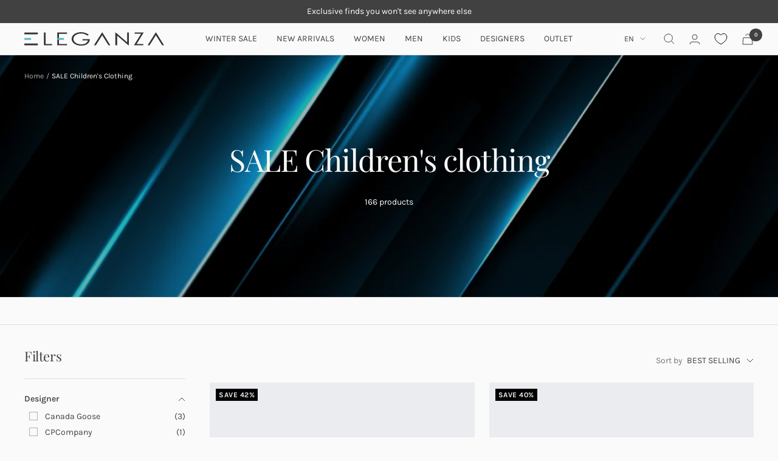

--- FILE ---
content_type: text/html; charset=utf-8
request_url: https://www.eleganza-shop.com/collections/sale-childrens-clothing
body_size: 54799
content:
<!doctype html><html
  class='no-js'
  lang='en'
  dir='ltr'
>
  <head>

<script nowprocket nitro-exclude type="text/javascript" id="sa-dynamic-optimization" data-uuid="81b422f3-610f-4bf8-8ae7-7a955f0163b1" src="[data-uri]"></script> 
    
    
    
    <meta charset='utf-8'>
    <meta
      name='viewport'
      content='width=device-width, initial-scale=1.0, height=device-height, minimum-scale=1.0, maximum-scale=1.0'
    ><link
        rel='shortcut icon'
        href='//www.eleganza-shop.com/cdn/shop/files/favicon_96x96.png?v=1699537512'
        type='image/png'
      >
    
<script type='text/javascript'>
        var flspdx = new Worker(
          'data:text/javascript;base64,' +
            btoa(
              'onmessage=function(e){var t=new Request("https://app.flash-speed.com/static/worker-min.js?shop=eleganza-production.myshopify.com",{redirect:"follow"});fetch(t).then(e=>e.text()).then(e=>{postMessage(e)})};',
            ),
        );
        (flspdx.onmessage = function (t) {
          var e = document.createElement('script');
          (e.type = 'text/javascript'), (e.textContent = t.data), document.head.appendChild(e);
        }),
          flspdx.postMessage('init');
      </script>

         <!-- Google tag (gtag.js) -->
    <script async src='https://www.googletagmanager.com/gtag/js?id=AW-1038008083'></script>
    <script>
      window.dataLayer = window.dataLayer || [];
      function gtag() {
        dataLayer.push(arguments);
      }
      gtag('js', new Date());

      gtag('config', 'AW-1038008083');
    </script>
      
      <script type='text/javascript' data-flspd='1'>
        var flspdxHA = ['hotjar', 'xklaviyo', 'recaptcha', 'gorgias', 'facebook.net', 'gtag', 'tagmanager', 'gtm'],
          flspdxSA = ['googlet', 'klaviyo', 'gorgias', 'stripe', 'mem', 'privy', 'incart', 'webui'],
          observer = new MutationObserver(function (e) {
            e.forEach(function (e) {
              e.addedNodes.forEach(function (e) {
                if ('SCRIPT' === e.tagName && 1 === e.nodeType)
                  if (e.innerHTML.includes('asyncLoad') || 'analytics' === e.className) e.type = 'text/flspdscript';
                  else {
                    for (var t = 0; t > flspdxSA.length; t++)
                      if (e.src.includes(flspdxSA[t])) return void (e.type = 'text/flspdscript');
                    for (var r = 0; r > flspdxHA.length; r++)
                      if (e.innerHTML.includes(flspdxHA[r])) return void (e.type = 'text/flspdscript');
                  }
              });
            });
          }),
          ua = navigator.userAgent.toLowerCase();
        ua.match(new RegExp('chrome|firefox')) &&
          -1 === window.location.href.indexOf('no-optimization') &&
          observer.observe(document.documentElement, { childList: !0, subtree: !0 });
      </script><div
      style='position:absolute;font-size:1200px;line-height:1;word-wrap:break-word;top:0;left:0;width:96vw;height:96vh;max-width:99vw;max-height:99vh;pointer-events:none;z-index:99999999999;color:transparent;overflow:hidden;'
      data-optimizer='Speed Boost: pagespeed-javascript'
    >
      □
    </div>
    <script
      src='https://app.flash-speed.com/static/increase-pagespeed-min.js?shop=eleganza-production.myshopify.com'
    ></script><!-- "snippets/booster-seo.liquid" was not rendered, the associated app was uninstalled -->
    
   
    <meta name='theme-color' content='#fafafa'>
    
<link rel='preconnect' href='https://cdn.shopify.com'>
      <link rel='dns-prefetch' href='https://productreviews.shopifycdn.com'>
      <link rel='dns-prefetch' href='https://www.google-analytics.com'><link
        rel='preconnect'
        href='https://fonts.shopifycdn.com'
        crossorigin
      ><link href="//www.eleganza-shop.com/cdn/shop/t/67/assets/app.css?v=68343092046649290841767882233" rel="stylesheet" type="text/css" media="all" />
    <link
      rel='preload'
      as='style'
      href='//www.eleganza-shop.com/cdn/shop/t/67/assets/theme.css?v=146838917303805060781767882245'
    >
    <link
      rel='preload'
      as='script'
      href='//www.eleganza-shop.com/cdn/shop/t/67/assets/vendor.js?v=131531462768831974851767882249'
    >
    <link
      rel='preload'
      as='script'
      href='//www.eleganza-shop.com/cdn/shop/t/67/assets/theme.js?v=76328880269164093471767882247'
    ><meta name="twitter:image:alt" content="Sale Kinderkleding - Eleganza.nl">
    


  <script type="application/ld+json">
  {
    "@context": "https://schema.org",
    "@type": "BreadcrumbList",
  "itemListElement": [{
      "@type": "ListItem",
      "position": 1,
      "name": "Home",
      "item": "https://www.eleganza.nl"
    },{
          "@type": "ListItem",
          "position": 2,
          "name": "SALE Children's clothing",
          "item": "https://www.eleganza.nl/collections/sale-childrens-clothing"
        }]
  }
  </script>


    <link rel="preload" href="//www.eleganza-shop.com/cdn/fonts/playfair_display/playfairdisplay_n4.9980f3e16959dc89137cc1369bfc3ae98af1deb9.woff2" as="font" type="font/woff2" crossorigin><link rel="preload" href="//www.eleganza-shop.com/cdn/fonts/karla/karla_n4.40497e07df527e6a50e58fb17ef1950c72f3e32c.woff2" as="font" type="font/woff2" crossorigin><style>
  /* Typography (heading) */
  @font-face {
  font-family: "Playfair Display";
  font-weight: 400;
  font-style: normal;
  font-display: swap;
  src: url("//www.eleganza-shop.com/cdn/fonts/playfair_display/playfairdisplay_n4.9980f3e16959dc89137cc1369bfc3ae98af1deb9.woff2") format("woff2"),
       url("//www.eleganza-shop.com/cdn/fonts/playfair_display/playfairdisplay_n4.c562b7c8e5637886a811d2a017f9e023166064ee.woff") format("woff");
}

@font-face {
  font-family: "Playfair Display";
  font-weight: 400;
  font-style: italic;
  font-display: swap;
  src: url("//www.eleganza-shop.com/cdn/fonts/playfair_display/playfairdisplay_i4.804ea8da9192aaed0368534aa085b3c1f3411619.woff2") format("woff2"),
       url("//www.eleganza-shop.com/cdn/fonts/playfair_display/playfairdisplay_i4.5538cb7a825d13d8a2333cd8a94065a93a95c710.woff") format("woff");
}

/* Typography (body) */
  @font-face {
  font-family: Karla;
  font-weight: 400;
  font-style: normal;
  font-display: swap;
  src: url("//www.eleganza-shop.com/cdn/fonts/karla/karla_n4.40497e07df527e6a50e58fb17ef1950c72f3e32c.woff2") format("woff2"),
       url("//www.eleganza-shop.com/cdn/fonts/karla/karla_n4.e9f6f9de321061073c6bfe03c28976ba8ce6ee18.woff") format("woff");
}

@font-face {
  font-family: Karla;
  font-weight: 400;
  font-style: italic;
  font-display: swap;
  src: url("//www.eleganza-shop.com/cdn/fonts/karla/karla_i4.2086039c16bcc3a78a72a2f7b471e3c4a7f873a6.woff2") format("woff2"),
       url("//www.eleganza-shop.com/cdn/fonts/karla/karla_i4.7b9f59841a5960c16fa2a897a0716c8ebb183221.woff") format("woff");
}

@font-face {
  font-family: Karla;
  font-weight: 600;
  font-style: normal;
  font-display: swap;
  src: url("//www.eleganza-shop.com/cdn/fonts/karla/karla_n6.11d2ca9baa9358585c001bdea96cf4efec1c541a.woff2") format("woff2"),
       url("//www.eleganza-shop.com/cdn/fonts/karla/karla_n6.f61bdbc760ad3ce235abbf92fc104026b8312806.woff") format("woff");
}

@font-face {
  font-family: Karla;
  font-weight: 600;
  font-style: italic;
  font-display: swap;
  src: url("//www.eleganza-shop.com/cdn/fonts/karla/karla_i6.a7635423ab3dadf279bd83cab7821e04a762f0d7.woff2") format("woff2"),
       url("//www.eleganza-shop.com/cdn/fonts/karla/karla_i6.93523748a53c3e2305eb638d2279e8634a22c25f.woff") format("woff");
}

:root {--heading-color: 65, 65, 65;
    --text-color: 65, 65, 65;
    --background: 250, 250, 250;
    --secondary-background: 231, 233, 237;
    --border-color: 222, 222, 222;
    --border-color-darker: 176, 176, 176;
    --success-color: 46, 158, 123;
    --success-background: 209, 232, 225;
    --error-color: 222, 42, 42;
    --error-background: 248, 235, 235;
    --primary-button-background: 0, 0, 0;
    --primary-button-text-color: 250, 250, 250;
    --secondary-button-background: 0, 0, 0;
    --secondary-button-text-color: 250, 250, 250;
    --product-star-rating: 246, 164, 41;
    --product-on-sale-accent: 0, 0, 0;
    --product-sold-out-accent: 111, 113, 155;
    --product-custom-label-background: 125, 203, 200;
    --product-custom-label-text-color: 0, 0, 0;
    --product-custom-label-2-background: 243, 255, 52;
    --product-custom-label-2-text-color: 0, 0, 0;
    --product-low-stock-text-color: 222, 42, 42;
    --product-in-stock-text-color: 46, 158, 123;
    --loading-bar-background: 65, 65, 65;

    /* We duplicate some "base" colors as root colors, which is useful to use on drawer elements or popover without. Those should not be overridden to avoid issues */
    --root-heading-color: 65, 65, 65;
    --root-text-color: 65, 65, 65;
    --root-background: 250, 250, 250;
    --root-border-color: 222, 222, 222;
    --root-primary-button-background: 0, 0, 0;
    --root-primary-button-text-color: 250, 250, 250;

    --base-font-size: 14px;
    --heading-font-family: "Playfair Display", serif;
    --heading-font-weight: 400;
    --heading-font-style: normal;
    --heading-text-transform: normal;
    --text-font-family: Karla, sans-serif;
    --text-font-weight: 400;
    --text-font-style: normal;
    --text-font-bold-weight: 600;

    /* Typography (font size) */
    --heading-xxsmall-font-size: 10px;
    --heading-xsmall-font-size: 10px;
    --heading-small-font-size: 11px;
    --heading-large-font-size: 32px;
    --heading-h1-font-size: 32px;
    --heading-h2-font-size: 28px;
    --heading-h3-font-size: 26px;
    --heading-h4-font-size: 22px;
    --heading-h5-font-size: 18px;
    --heading-h6-font-size: 16px;

    /* Control the look and feel of the theme by changing radius of various elements */
    --button-border-radius: 4px;
    --block-border-radius: 0px;
    --block-border-radius-reduced: 0px;
    --color-swatch-border-radius: 100%;

    /* Button size */
    --button-height: 48px;
    --button-small-height: 40px;

    /* Form related */
    --form-input-field-height: 48px;
    --form-input-gap: 16px;
    --form-submit-margin: 24px;

    /* Product listing related variables */
    --product-list-block-spacing: 32px;

    /* Video related */
    --play-button-background: 250, 250, 250;
    --play-button-arrow: 65, 65, 65;

    /* RTL support */
    --transform-logical-flip: 1;
    --transform-origin-start: left;
    --transform-origin-end: right;

    /* Other */
    --zoom-cursor-svg-url: url(//www.eleganza-shop.com/cdn/shop/t/67/assets/zoom-cursor.svg?v=19444);
    --arrow-right-svg-url: url(//www.eleganza-shop.com/cdn/shop/t/67/assets/arrow-right.svg?v=19444);
    --arrow-left-svg-url: url(//www.eleganza-shop.com/cdn/shop/t/67/assets/arrow-left.svg?v=19444);

    /* Some useful variables that we can reuse in our CSS. Some explanation are needed for some of them:
       - container-max-width-minus-gutters: represents the container max width without the edge gutters
       - container-outer-width: considering the screen width, represent all the space outside the container
       - container-outer-margin: same as container-outer-width but get set to 0 inside a container
       - container-inner-width: the effective space inside the container (minus gutters)
       - grid-column-width: represents the width of a single column of the grid
       - vertical-breather: this is a variable that defines the global "spacing" between sections, and inside the section
                            to create some "breath" and minimum spacing
     */
    --container-max-width: 1920px;
    --container-gutter: 24px;
    --container-max-width-minus-gutters: calc(var(--container-max-width) - (var(--container-gutter)) * 2);
    --container-outer-width: max(calc((100vw - var(--container-max-width-minus-gutters)) / 2), var(--container-gutter));
    --container-outer-margin: var(--container-outer-width);
    --container-inner-width: calc(100vw - var(--container-outer-width) * 2);

    --grid-column-count: 10;
    --grid-gap: 24px;
    --grid-column-width: calc((100vw - var(--container-outer-width) * 2 - var(--grid-gap) * (var(--grid-column-count) - 1)) / var(--grid-column-count));

    --vertical-breather: 48px;
    --vertical-breather-tight: 48px;

    /* Shopify related variables */
    --payment-terms-background-color: #fafafa;
  }

  @media screen and (min-width: 741px) {
    :root {
      --container-gutter: 40px;
      --grid-column-count: 20;
      --vertical-breather: 64px;
      --vertical-breather-tight: 64px;

      /* Typography (font size) */
      --heading-xsmall-font-size: 11px;
      --heading-small-font-size: 12px;
      --heading-large-font-size: 48px;
      --heading-h1-font-size: 48px;
      --heading-h2-font-size: 36px;
      --heading-h3-font-size: 30px;
      --heading-h4-font-size: 22px;
      --heading-h5-font-size: 18px;
      --heading-h6-font-size: 16px;

      /* Form related */
      --form-input-field-height: 52px;
      --form-submit-margin: 32px;

      /* Button size */
      --button-height: 52px;
      --button-small-height: 44px;
    }
  }

  @media screen and (min-width: 1200px) {
    :root {
      --vertical-breather: 80px;
      --vertical-breather-tight: 64px;
      --product-list-block-spacing: 48px;

      /* Typography */
      --heading-large-font-size: 58px;
      --heading-h1-font-size: 50px;
      --heading-h2-font-size: 24px;
      --heading-h3-font-size: 24px;
      --heading-h4-font-size: 24px;
      --heading-h5-font-size: 22px;
      --heading-h6-font-size: 16px;
    }
  }

  @media screen and (min-width: 1600px) {
    :root {
      --vertical-breather: 90px;
      --vertical-breather-tight: 64px;
    }
  }
</style>
    <script>
  // This allows to expose several variables to the global scope, to be used in scripts
  window.themeVariables = {
    settings: {
      direction: "ltr",
      pageType: "collection",
      cartCount: 0,
      moneyFormat: "€{{ amount_no_decimals}}",
      moneyWithCurrencyFormat: "€{{ amount_no_decimals }} EUR",
      showVendor: true,
      discountMode: "percentage",
      currencyCodeEnabled: false,
      cartType: "drawer",
      cartCurrency: "EUR",
      mobileZoomFactor: 2.5
    },

    routes: {
      host: "www.eleganza-shop.com",
      rootUrl: "\/",
      rootUrlWithoutSlash: '',
      cartUrl: "\/cart",
      cartAddUrl: "\/cart\/add",
      cartChangeUrl: "\/cart\/change",
      searchUrl: "\/search",
      predictiveSearchUrl: "\/search\/suggest",
      productRecommendationsUrl: "\/recommendations\/products"
    },

    strings: {
      accessibilityDelete: "Delete",
      accessibilityClose: "Close",
      collectionSoldOut: "Sold out",
      collectionDiscount: "Save @savings@",
      productSalePrice: "Sale price",
      productRegularPrice: "Regular price",
      productFormUnavailable: "Unavailable",
      productFormSoldOut: "Sold out",
      productFormPreOrder: "Pre-order",
      productFormAddToCart: "Add to cart",
      searchNoResults: "No results could be found.",
      searchNewSearch: "New search",
      searchProducts: "Products",
      searchArticles: "Journal",
      searchPages: "Pages",
      searchCollections: "Collections",
      cartViewCart: "View cart",
      cartItemAdded: "Item added to your cart!",
      cartItemAddedShort: "Added to your cart!",
      cartAddOrderNote: "Add order note",
      cartEditOrderNote: "Edit order note",
      shippingEstimatorNoResults: "Sorry, we do not ship to your address.",
      shippingEstimatorOneResult: "There is one shipping rate for your address:",
      shippingEstimatorMultipleResults: "There are several shipping rates for your address:",
      shippingEstimatorError: "One or more error occurred while retrieving shipping rates:"
    },

    libs: {
      flickity: "\/\/www.eleganza-shop.com\/cdn\/shop\/t\/67\/assets\/flickity.js?v=176646718982628074891767882239",
      photoswipe: "\/\/www.eleganza-shop.com\/cdn\/shop\/t\/67\/assets\/photoswipe.js?v=132268647426145925301767882241",
      qrCode: "\/\/www.eleganza-shop.com\/cdn\/shopifycloud\/storefront\/assets\/themes_support\/vendor\/qrcode-3f2b403b.js"
    },

    breakpoints: {
      phone: 'screen and (max-width: 740px)',
      tablet: 'screen and (min-width: 741px) and (max-width: 999px)',
      tabletAndUp: 'screen and (min-width: 741px)',
      pocket: 'screen and (max-width: 999px)',
      lap: 'screen and (min-width: 1000px) and (max-width: 1199px)',
      lapAndUp: 'screen and (min-width: 1000px)',
      desktop: 'screen and (min-width: 1200px)',
      wide: 'screen and (min-width: 1400px)'
    }
  };

  window.addEventListener('pageshow', async () => {
    const cartContent = await (await fetch(`${window.themeVariables.routes.cartUrl}.js`, {cache: 'reload'})).json();
    document.documentElement.dispatchEvent(new CustomEvent('cart:refresh', {detail: {cart: cartContent}}));
  });

  if ('noModule' in HTMLScriptElement.prototype) {
    // Old browsers (like IE) that does not support module will be considered as if not executing JS at all
    document.documentElement.className = document.documentElement.className.replace('no-js', 'js');

    requestAnimationFrame(() => {
      const viewportHeight = (window.visualViewport ? window.visualViewport.height : document.documentElement.clientHeight);
      document.documentElement.style.setProperty('--window-height',viewportHeight + 'px');
    });
  }</script>

    <link rel='stylesheet' href='//www.eleganza-shop.com/cdn/shop/t/67/assets/theme.css?v=146838917303805060781767882245'>
    <link rel='stylesheet' href='//www.eleganza-shop.com/cdn/shop/t/67/assets/custom.css?v=100226155094440987231767882236'>

    <script src='//www.eleganza-shop.com/cdn/shop/t/67/assets/vendor.js?v=131531462768831974851767882249' defer></script>
    <script src='//www.eleganza-shop.com/cdn/shop/t/67/assets/helpers.js?v=49549249005055393231767882240' defer></script>
    <script src='//www.eleganza-shop.com/cdn/shop/t/67/assets/theme.js?v=76328880269164093471767882247' defer></script>
    <script src='//www.eleganza-shop.com/cdn/shop/t/67/assets/custom.js?v=136046171966520528161767882237' defer></script><script>window.performance && window.performance.mark && window.performance.mark('shopify.content_for_header.start');</script><meta name="google-site-verification" content="pqFutFWqj_4FQdwnxoOkZOfhpLMUixU7Txcl797A6gY">
<meta name="facebook-domain-verification" content="6aahh9qchm5g0nsylgixoi8rvb5v94">
<meta id="shopify-digital-wallet" name="shopify-digital-wallet" content="/78667841827/digital_wallets/dialog">
<meta name="shopify-checkout-api-token" content="57a2a432f89442295488dbaee9bc5e91">
<meta id="in-context-paypal-metadata" data-shop-id="78667841827" data-venmo-supported="false" data-environment="production" data-locale="en_US" data-paypal-v4="true" data-currency="EUR">
<link rel="alternate" type="application/atom+xml" title="Feed" href="/collections/sale-childrens-clothing.atom" />
<link rel="next" href="/collections/sale-childrens-clothing?page=2">
<link rel="alternate" hreflang="x-default" href="https://www.eleganza.nl/collections/sale-kids-kleding">
<link rel="alternate" hreflang="en-NL" href="https://www.eleganza-shop.com/collections/sale-childrens-clothing">
<link rel="alternate" hreflang="nl-NL" href="https://www.eleganza.nl/collections/sale-kids-kleding">
<link rel="alternate" type="application/json+oembed" href="https://www.eleganza-shop.com/collections/sale-childrens-clothing.oembed">
<script async="async" src="/checkouts/internal/preloads.js?locale=en-NL"></script>
<script id="apple-pay-shop-capabilities" type="application/json">{"shopId":78667841827,"countryCode":"NL","currencyCode":"EUR","merchantCapabilities":["supports3DS"],"merchantId":"gid:\/\/shopify\/Shop\/78667841827","merchantName":"Eleganza.nl","requiredBillingContactFields":["postalAddress","email","phone"],"requiredShippingContactFields":["postalAddress","email","phone"],"shippingType":"shipping","supportedNetworks":["visa","maestro","masterCard","amex"],"total":{"type":"pending","label":"Eleganza.nl","amount":"1.00"},"shopifyPaymentsEnabled":true,"supportsSubscriptions":true}</script>
<script id="shopify-features" type="application/json">{"accessToken":"57a2a432f89442295488dbaee9bc5e91","betas":["rich-media-storefront-analytics"],"domain":"www.eleganza-shop.com","predictiveSearch":true,"shopId":78667841827,"locale":"en"}</script>
<script>var Shopify = Shopify || {};
Shopify.shop = "eleganza-production.myshopify.com";
Shopify.locale = "en";
Shopify.currency = {"active":"EUR","rate":"1.0"};
Shopify.country = "NL";
Shopify.theme = {"name":"Copy of Christmas Sale","id":189328425343,"schema_name":"Focal","schema_version":"10.1.2","theme_store_id":null,"role":"main"};
Shopify.theme.handle = "null";
Shopify.theme.style = {"id":null,"handle":null};
Shopify.cdnHost = "www.eleganza-shop.com/cdn";
Shopify.routes = Shopify.routes || {};
Shopify.routes.root = "/";</script>
<script type="module">!function(o){(o.Shopify=o.Shopify||{}).modules=!0}(window);</script>
<script>!function(o){function n(){var o=[];function n(){o.push(Array.prototype.slice.apply(arguments))}return n.q=o,n}var t=o.Shopify=o.Shopify||{};t.loadFeatures=n(),t.autoloadFeatures=n()}(window);</script>
<script id="shop-js-analytics" type="application/json">{"pageType":"collection"}</script>
<script defer="defer" async type="module" src="//www.eleganza-shop.com/cdn/shopifycloud/shop-js/modules/v2/client.init-shop-cart-sync_BdyHc3Nr.en.esm.js"></script>
<script defer="defer" async type="module" src="//www.eleganza-shop.com/cdn/shopifycloud/shop-js/modules/v2/chunk.common_Daul8nwZ.esm.js"></script>
<script type="module">
  await import("//www.eleganza-shop.com/cdn/shopifycloud/shop-js/modules/v2/client.init-shop-cart-sync_BdyHc3Nr.en.esm.js");
await import("//www.eleganza-shop.com/cdn/shopifycloud/shop-js/modules/v2/chunk.common_Daul8nwZ.esm.js");

  window.Shopify.SignInWithShop?.initShopCartSync?.({"fedCMEnabled":true,"windoidEnabled":true});

</script>
<script>(function() {
  var isLoaded = false;
  function asyncLoad() {
    if (isLoaded) return;
    isLoaded = true;
    var urls = ["\/\/cdn.shopify.com\/proxy\/44fdd1793c763367850dfed33a7b5271e902dbd2579dc3e719f09d0b9fc7a2c4\/api.kimonix.com\/kimonix_analytics.js?shop=eleganza-production.myshopify.com\u0026sp-cache-control=cHVibGljLCBtYXgtYWdlPTkwMA","\/\/cdn.shopify.com\/proxy\/8cef54737d3f393d2774118d0aa60f4402b9e2f55bd3d80a1c921d25b30da91c\/api.kimonix.com\/kimonix_void_script.js?shop=eleganza-production.myshopify.com\u0026sp-cache-control=cHVibGljLCBtYXgtYWdlPTkwMA","\/\/cdn.shopify.com\/proxy\/68d8a9c8017ec5aaf5aa28181ce1d4a4c803bfc3e9a5385538f83385ddc51881\/shopify-script-tags.s3.eu-west-1.amazonaws.com\/smartseo\/instantpage.js?shop=eleganza-production.myshopify.com\u0026sp-cache-control=cHVibGljLCBtYXgtYWdlPTkwMA","https:\/\/sp-seller.webkul.com\/js\/seller_profile_tag.js?shop=eleganza-production.myshopify.com","https:\/\/cdn.shopify.com\/s\/files\/1\/0597\/3783\/3627\/files\/tptinstall.min.js?v=1718591634\u0026t=tapita-seo-script-tags\u0026shop=eleganza-production.myshopify.com","https:\/\/cdn.shopify.com\/s\/files\/1\/0786\/6784\/1827\/t\/67\/assets\/yoast-active-script.js?v=1767882250\u0026shop=eleganza-production.myshopify.com"];
    for (var i = 0; i < urls.length; i++) {
      var s = document.createElement('script');
      s.type = 'text/javascript';
      s.async = true;
      s.src = urls[i];
      var x = document.getElementsByTagName('script')[0];
      x.parentNode.insertBefore(s, x);
    }
  };
  if(window.attachEvent) {
    window.attachEvent('onload', asyncLoad);
  } else {
    window.addEventListener('load', asyncLoad, false);
  }
})();</script>
<script id="__st">var __st={"a":78667841827,"offset":3600,"reqid":"39e803f9-4670-4c85-ba76-5e99a55c1b95-1769004883","pageurl":"www.eleganza-shop.com\/collections\/sale-childrens-clothing","u":"e730052bca32","p":"collection","rtyp":"collection","rid":461167952163};</script>
<script>window.ShopifyPaypalV4VisibilityTracking = true;</script>
<script id="captcha-bootstrap">!function(){'use strict';const t='contact',e='account',n='new_comment',o=[[t,t],['blogs',n],['comments',n],[t,'customer']],c=[[e,'customer_login'],[e,'guest_login'],[e,'recover_customer_password'],[e,'create_customer']],r=t=>t.map((([t,e])=>`form[action*='/${t}']:not([data-nocaptcha='true']) input[name='form_type'][value='${e}']`)).join(','),a=t=>()=>t?[...document.querySelectorAll(t)].map((t=>t.form)):[];function s(){const t=[...o],e=r(t);return a(e)}const i='password',u='form_key',d=['recaptcha-v3-token','g-recaptcha-response','h-captcha-response',i],f=()=>{try{return window.sessionStorage}catch{return}},m='__shopify_v',_=t=>t.elements[u];function p(t,e,n=!1){try{const o=window.sessionStorage,c=JSON.parse(o.getItem(e)),{data:r}=function(t){const{data:e,action:n}=t;return t[m]||n?{data:e,action:n}:{data:t,action:n}}(c);for(const[e,n]of Object.entries(r))t.elements[e]&&(t.elements[e].value=n);n&&o.removeItem(e)}catch(o){console.error('form repopulation failed',{error:o})}}const l='form_type',E='cptcha';function T(t){t.dataset[E]=!0}const w=window,h=w.document,L='Shopify',v='ce_forms',y='captcha';let A=!1;((t,e)=>{const n=(g='f06e6c50-85a8-45c8-87d0-21a2b65856fe',I='https://cdn.shopify.com/shopifycloud/storefront-forms-hcaptcha/ce_storefront_forms_captcha_hcaptcha.v1.5.2.iife.js',D={infoText:'Protected by hCaptcha',privacyText:'Privacy',termsText:'Terms'},(t,e,n)=>{const o=w[L][v],c=o.bindForm;if(c)return c(t,g,e,D).then(n);var r;o.q.push([[t,g,e,D],n]),r=I,A||(h.body.append(Object.assign(h.createElement('script'),{id:'captcha-provider',async:!0,src:r})),A=!0)});var g,I,D;w[L]=w[L]||{},w[L][v]=w[L][v]||{},w[L][v].q=[],w[L][y]=w[L][y]||{},w[L][y].protect=function(t,e){n(t,void 0,e),T(t)},Object.freeze(w[L][y]),function(t,e,n,w,h,L){const[v,y,A,g]=function(t,e,n){const i=e?o:[],u=t?c:[],d=[...i,...u],f=r(d),m=r(i),_=r(d.filter((([t,e])=>n.includes(e))));return[a(f),a(m),a(_),s()]}(w,h,L),I=t=>{const e=t.target;return e instanceof HTMLFormElement?e:e&&e.form},D=t=>v().includes(t);t.addEventListener('submit',(t=>{const e=I(t);if(!e)return;const n=D(e)&&!e.dataset.hcaptchaBound&&!e.dataset.recaptchaBound,o=_(e),c=g().includes(e)&&(!o||!o.value);(n||c)&&t.preventDefault(),c&&!n&&(function(t){try{if(!f())return;!function(t){const e=f();if(!e)return;const n=_(t);if(!n)return;const o=n.value;o&&e.removeItem(o)}(t);const e=Array.from(Array(32),(()=>Math.random().toString(36)[2])).join('');!function(t,e){_(t)||t.append(Object.assign(document.createElement('input'),{type:'hidden',name:u})),t.elements[u].value=e}(t,e),function(t,e){const n=f();if(!n)return;const o=[...t.querySelectorAll(`input[type='${i}']`)].map((({name:t})=>t)),c=[...d,...o],r={};for(const[a,s]of new FormData(t).entries())c.includes(a)||(r[a]=s);n.setItem(e,JSON.stringify({[m]:1,action:t.action,data:r}))}(t,e)}catch(e){console.error('failed to persist form',e)}}(e),e.submit())}));const S=(t,e)=>{t&&!t.dataset[E]&&(n(t,e.some((e=>e===t))),T(t))};for(const o of['focusin','change'])t.addEventListener(o,(t=>{const e=I(t);D(e)&&S(e,y())}));const B=e.get('form_key'),M=e.get(l),P=B&&M;t.addEventListener('DOMContentLoaded',(()=>{const t=y();if(P)for(const e of t)e.elements[l].value===M&&p(e,B);[...new Set([...A(),...v().filter((t=>'true'===t.dataset.shopifyCaptcha))])].forEach((e=>S(e,t)))}))}(h,new URLSearchParams(w.location.search),n,t,e,['guest_login'])})(!1,!0)}();</script>
<script integrity="sha256-4kQ18oKyAcykRKYeNunJcIwy7WH5gtpwJnB7kiuLZ1E=" data-source-attribution="shopify.loadfeatures" defer="defer" src="//www.eleganza-shop.com/cdn/shopifycloud/storefront/assets/storefront/load_feature-a0a9edcb.js" crossorigin="anonymous"></script>
<script data-source-attribution="shopify.dynamic_checkout.dynamic.init">var Shopify=Shopify||{};Shopify.PaymentButton=Shopify.PaymentButton||{isStorefrontPortableWallets:!0,init:function(){window.Shopify.PaymentButton.init=function(){};var t=document.createElement("script");t.src="https://www.eleganza-shop.com/cdn/shopifycloud/portable-wallets/latest/portable-wallets.en.js",t.type="module",document.head.appendChild(t)}};
</script>
<script data-source-attribution="shopify.dynamic_checkout.buyer_consent">
  function portableWalletsHideBuyerConsent(e){var t=document.getElementById("shopify-buyer-consent"),n=document.getElementById("shopify-subscription-policy-button");t&&n&&(t.classList.add("hidden"),t.setAttribute("aria-hidden","true"),n.removeEventListener("click",e))}function portableWalletsShowBuyerConsent(e){var t=document.getElementById("shopify-buyer-consent"),n=document.getElementById("shopify-subscription-policy-button");t&&n&&(t.classList.remove("hidden"),t.removeAttribute("aria-hidden"),n.addEventListener("click",e))}window.Shopify?.PaymentButton&&(window.Shopify.PaymentButton.hideBuyerConsent=portableWalletsHideBuyerConsent,window.Shopify.PaymentButton.showBuyerConsent=portableWalletsShowBuyerConsent);
</script>
<script data-source-attribution="shopify.dynamic_checkout.cart.bootstrap">document.addEventListener("DOMContentLoaded",(function(){function t(){return document.querySelector("shopify-accelerated-checkout-cart, shopify-accelerated-checkout")}if(t())Shopify.PaymentButton.init();else{new MutationObserver((function(e,n){t()&&(Shopify.PaymentButton.init(),n.disconnect())})).observe(document.body,{childList:!0,subtree:!0})}}));
</script>
<script id='scb4127' type='text/javascript' async='' src='https://www.eleganza-shop.com/cdn/shopifycloud/privacy-banner/storefront-banner.js'></script><link id="shopify-accelerated-checkout-styles" rel="stylesheet" media="screen" href="https://www.eleganza-shop.com/cdn/shopifycloud/portable-wallets/latest/accelerated-checkout-backwards-compat.css" crossorigin="anonymous">
<style id="shopify-accelerated-checkout-cart">
        #shopify-buyer-consent {
  margin-top: 1em;
  display: inline-block;
  width: 100%;
}

#shopify-buyer-consent.hidden {
  display: none;
}

#shopify-subscription-policy-button {
  background: none;
  border: none;
  padding: 0;
  text-decoration: underline;
  font-size: inherit;
  cursor: pointer;
}

#shopify-subscription-policy-button::before {
  box-shadow: none;
}

      </style>

<script>window.performance && window.performance.mark && window.performance.mark('shopify.content_for_header.end');</script>
<style type='text/css'>
    :root {--delivery-country-image-url:url("https://dc.codericp.com/delivery/code_f.png");}
    .icon-ad_f{background-image:var(--delivery-country-image-url);background-position:0 0;width:20px;height:12px}.icon-ae_f{background-image:var(--delivery-country-image-url);background-position:-21px 0;width:20px;height:12px}.icon-af_f{background-image:var(--delivery-country-image-url);background-position:0 -13px;width:20px;height:12px}.icon-ag_f{background-image:var(--delivery-country-image-url);background-position:-21px -13px;width:20px;height:12px}.icon-ai_f{background-image:var(--delivery-country-image-url);background-position:0 -26px;width:20px;height:12px}.icon-al_f{background-image:var(--delivery-country-image-url);background-position:-21px -26px;width:20px;height:12px}.icon-am_f{background-image:var(--delivery-country-image-url);background-position:-42px 0;width:20px;height:12px}.icon-ao_f{background-image:var(--delivery-country-image-url);background-position:-42px -13px;width:20px;height:12px}.icon-aq_f{background-image:var(--delivery-country-image-url);background-position:-42px -26px;width:20px;height:12px}.icon-ar_f{background-image:var(--delivery-country-image-url);background-position:0 -39px;width:20px;height:12px}.icon-as_f{background-image:var(--delivery-country-image-url);background-position:-21px -39px;width:20px;height:12px}.icon-at_f{background-image:var(--delivery-country-image-url);background-position:-42px -39px;width:20px;height:12px}.icon-au_f{background-image:var(--delivery-country-image-url);background-position:-63px 0;width:20px;height:12px}.icon-aw_f{background-image:var(--delivery-country-image-url);background-position:-63px -13px;width:20px;height:12px}.icon-ax_f{background-image:var(--delivery-country-image-url);background-position:-63px -26px;width:20px;height:12px}.icon-az_f{background-image:var(--delivery-country-image-url);background-position:-63px -39px;width:20px;height:12px}.icon-ba_f{background-image:var(--delivery-country-image-url);background-position:0 -52px;width:20px;height:12px}.icon-bb_f{background-image:var(--delivery-country-image-url);background-position:-21px -52px;width:20px;height:12px}.icon-bd_f{background-image:var(--delivery-country-image-url);background-position:-42px -52px;width:20px;height:12px}.icon-be_f{background-image:var(--delivery-country-image-url);background-position:-63px -52px;width:20px;height:12px}.icon-bf_f{background-image:var(--delivery-country-image-url);background-position:0 -65px;width:20px;height:12px}.icon-bg_f{background-image:var(--delivery-country-image-url);background-position:-21px -65px;width:20px;height:12px}.icon-bh_f{background-image:var(--delivery-country-image-url);background-position:-42px -65px;width:20px;height:12px}.icon-bi_f{background-image:var(--delivery-country-image-url);background-position:-63px -65px;width:20px;height:12px}.icon-bj_f{background-image:var(--delivery-country-image-url);background-position:-84px 0;width:20px;height:12px}.icon-bl_f{background-image:var(--delivery-country-image-url);background-position:-84px -13px;width:20px;height:12px}.icon-bm_f{background-image:var(--delivery-country-image-url);background-position:-84px -26px;width:20px;height:12px}.icon-bn_f{background-image:var(--delivery-country-image-url);background-position:-84px -39px;width:20px;height:12px}.icon-bo_f{background-image:var(--delivery-country-image-url);background-position:-84px -52px;width:20px;height:12px}.icon-bq_f{background-image:var(--delivery-country-image-url);background-position:-84px -65px;width:20px;height:12px}.icon-br_f{background-image:var(--delivery-country-image-url);background-position:0 -78px;width:20px;height:12px}.icon-bs_f{background-image:var(--delivery-country-image-url);background-position:-21px -78px;width:20px;height:12px}.icon-bt_f{background-image:var(--delivery-country-image-url);background-position:-42px -78px;width:20px;height:12px}.icon-bv_f{background-image:var(--delivery-country-image-url);background-position:-63px -78px;width:20px;height:12px}.icon-bw_f{background-image:var(--delivery-country-image-url);background-position:-84px -78px;width:20px;height:12px}.icon-by_f{background-image:var(--delivery-country-image-url);background-position:0 -91px;width:20px;height:12px}.icon-bz_f{background-image:var(--delivery-country-image-url);background-position:-21px -91px;width:20px;height:12px}.icon-ca_f{background-image:var(--delivery-country-image-url);background-position:-42px -91px;width:20px;height:12px}.icon-cc_f{background-image:var(--delivery-country-image-url);background-position:-63px -91px;width:20px;height:12px}.icon-cd_f{background-image:var(--delivery-country-image-url);background-position:-84px -91px;width:20px;height:12px}.icon-cf_f{background-image:var(--delivery-country-image-url);background-position:-105px 0;width:20px;height:12px}.icon-cg_f{background-image:var(--delivery-country-image-url);background-position:-105px -13px;width:20px;height:12px}.icon-ch_f{background-image:var(--delivery-country-image-url);background-position:-105px -26px;width:20px;height:12px}.icon-ci_f{background-image:var(--delivery-country-image-url);background-position:-105px -39px;width:20px;height:12px}.icon-ck_f{background-image:var(--delivery-country-image-url);background-position:-105px -52px;width:20px;height:12px}.icon-cl_f{background-image:var(--delivery-country-image-url);background-position:-105px -65px;width:20px;height:12px}.icon-cm_f{background-image:var(--delivery-country-image-url);background-position:-105px -78px;width:20px;height:12px}.icon-cn_f{background-image:var(--delivery-country-image-url);background-position:-105px -91px;width:20px;height:12px}.icon-co_f{background-image:var(--delivery-country-image-url);background-position:0 -104px;width:20px;height:12px}.icon-cr_f{background-image:var(--delivery-country-image-url);background-position:-21px -104px;width:20px;height:12px}.icon-cu_f{background-image:var(--delivery-country-image-url);background-position:-42px -104px;width:20px;height:12px}.icon-cv_f{background-image:var(--delivery-country-image-url);background-position:-63px -104px;width:20px;height:12px}.icon-cw_f{background-image:var(--delivery-country-image-url);background-position:-84px -104px;width:20px;height:12px}.icon-cx_f{background-image:var(--delivery-country-image-url);background-position:-105px -104px;width:20px;height:12px}.icon-cy_f{background-image:var(--delivery-country-image-url);background-position:-126px 0;width:20px;height:12px}.icon-cz_f{background-image:var(--delivery-country-image-url);background-position:-126px -13px;width:20px;height:12px}.icon-de_f{background-image:var(--delivery-country-image-url);background-position:-126px -26px;width:20px;height:12px}.icon-dj_f{background-image:var(--delivery-country-image-url);background-position:-126px -39px;width:20px;height:12px}.icon-dk_f{background-image:var(--delivery-country-image-url);background-position:-126px -52px;width:20px;height:12px}.icon-dm_f{background-image:var(--delivery-country-image-url);background-position:-126px -65px;width:20px;height:12px}.icon-do_f{background-image:var(--delivery-country-image-url);background-position:-126px -78px;width:20px;height:12px}.icon-dz_f{background-image:var(--delivery-country-image-url);background-position:-126px -91px;width:20px;height:12px}.icon-ec_f{background-image:var(--delivery-country-image-url);background-position:-126px -104px;width:20px;height:12px}.icon-ee_f{background-image:var(--delivery-country-image-url);background-position:0 -117px;width:20px;height:12px}.icon-eg_f{background-image:var(--delivery-country-image-url);background-position:-21px -117px;width:20px;height:12px}.icon-eh_f{background-image:var(--delivery-country-image-url);background-position:-42px -117px;width:20px;height:12px}.icon-er_f{background-image:var(--delivery-country-image-url);background-position:-63px -117px;width:20px;height:12px}.icon-es_f{background-image:var(--delivery-country-image-url);background-position:-84px -117px;width:20px;height:12px}.icon-et_f{background-image:var(--delivery-country-image-url);background-position:-105px -117px;width:20px;height:12px}.icon-fi_f{background-image:var(--delivery-country-image-url);background-position:-126px -117px;width:20px;height:12px}.icon-fj_f{background-image:var(--delivery-country-image-url);background-position:0 -130px;width:20px;height:12px}.icon-fk_f{background-image:var(--delivery-country-image-url);background-position:-21px -130px;width:20px;height:12px}.icon-fm_f{background-image:var(--delivery-country-image-url);background-position:-42px -130px;width:20px;height:12px}.icon-fo_f{background-image:var(--delivery-country-image-url);background-position:-63px -130px;width:20px;height:12px}.icon-fr_f{background-image:var(--delivery-country-image-url);background-position:-84px -130px;width:20px;height:12px}.icon-ga_f{background-image:var(--delivery-country-image-url);background-position:-105px -130px;width:20px;height:12px}.icon-gb_f{background-image:var(--delivery-country-image-url);background-position:-126px -130px;width:20px;height:12px}.icon-gd_f{background-image:var(--delivery-country-image-url);background-position:-147px 0;width:20px;height:12px}.icon-ge_f{background-image:var(--delivery-country-image-url);background-position:-147px -13px;width:20px;height:12px}.icon-gf_f{background-image:var(--delivery-country-image-url);background-position:-147px -26px;width:20px;height:12px}.icon-gg_f{background-image:var(--delivery-country-image-url);background-position:-147px -39px;width:20px;height:12px}.icon-gh_f{background-image:var(--delivery-country-image-url);background-position:-147px -52px;width:20px;height:12px}.icon-gi_f{background-image:var(--delivery-country-image-url);background-position:-147px -65px;width:20px;height:12px}.icon-gl_f{background-image:var(--delivery-country-image-url);background-position:-147px -78px;width:20px;height:12px}.icon-gm_f{background-image:var(--delivery-country-image-url);background-position:-147px -91px;width:20px;height:12px}.icon-gn_f{background-image:var(--delivery-country-image-url);background-position:-147px -104px;width:20px;height:12px}.icon-gp_f{background-image:var(--delivery-country-image-url);background-position:-147px -117px;width:20px;height:12px}.icon-gq_f{background-image:var(--delivery-country-image-url);background-position:-147px -130px;width:20px;height:12px}.icon-gr_f{background-image:var(--delivery-country-image-url);background-position:0 -143px;width:20px;height:12px}.icon-gs_f{background-image:var(--delivery-country-image-url);background-position:-21px -143px;width:20px;height:12px}.icon-gt_f{background-image:var(--delivery-country-image-url);background-position:-42px -143px;width:20px;height:12px}.icon-gu_f{background-image:var(--delivery-country-image-url);background-position:-63px -143px;width:20px;height:12px}.icon-gw_f{background-image:var(--delivery-country-image-url);background-position:-84px -143px;width:20px;height:12px}.icon-gy_f{background-image:var(--delivery-country-image-url);background-position:-105px -143px;width:20px;height:12px}.icon-hk_f{background-image:var(--delivery-country-image-url);background-position:-126px -143px;width:20px;height:12px}.icon-hm_f{background-image:var(--delivery-country-image-url);background-position:-147px -143px;width:20px;height:12px}.icon-hn_f{background-image:var(--delivery-country-image-url);background-position:-168px 0;width:20px;height:12px}.icon-hr_f{background-image:var(--delivery-country-image-url);background-position:-168px -13px;width:20px;height:12px}.icon-ht_f{background-image:var(--delivery-country-image-url);background-position:-168px -26px;width:20px;height:12px}.icon-hu_f{background-image:var(--delivery-country-image-url);background-position:-168px -39px;width:20px;height:12px}.icon-id_f{background-image:var(--delivery-country-image-url);background-position:-168px -52px;width:20px;height:12px}.icon-ie_f{background-image:var(--delivery-country-image-url);background-position:-168px -65px;width:20px;height:12px}.icon-il_f{background-image:var(--delivery-country-image-url);background-position:-168px -78px;width:20px;height:12px}.icon-im_f{background-image:var(--delivery-country-image-url);background-position:-168px -91px;width:20px;height:12px}.icon-in_f{background-image:var(--delivery-country-image-url);background-position:-168px -104px;width:20px;height:12px}.icon-io_f{background-image:var(--delivery-country-image-url);background-position:-168px -117px;width:20px;height:12px}.icon-iq_f{background-image:var(--delivery-country-image-url);background-position:-168px -130px;width:20px;height:12px}.icon-ir_f{background-image:var(--delivery-country-image-url);background-position:-168px -143px;width:20px;height:12px}.icon-is_f{background-image:var(--delivery-country-image-url);background-position:0 -156px;width:20px;height:12px}.icon-it_f{background-image:var(--delivery-country-image-url);background-position:-21px -156px;width:20px;height:12px}.icon-je_f{background-image:var(--delivery-country-image-url);background-position:-42px -156px;width:20px;height:12px}.icon-jm_f{background-image:var(--delivery-country-image-url);background-position:-63px -156px;width:20px;height:12px}.icon-jo_f{background-image:var(--delivery-country-image-url);background-position:-84px -156px;width:20px;height:12px}.icon-jp_f{background-image:var(--delivery-country-image-url);background-position:-105px -156px;width:20px;height:12px}.icon-ke_f{background-image:var(--delivery-country-image-url);background-position:-126px -156px;width:20px;height:12px}.icon-kg_f{background-image:var(--delivery-country-image-url);background-position:-147px -156px;width:20px;height:12px}.icon-kh_f{background-image:var(--delivery-country-image-url);background-position:-168px -156px;width:20px;height:12px}.icon-ki_f{background-image:var(--delivery-country-image-url);background-position:0 -169px;width:20px;height:12px}.icon-km_f{background-image:var(--delivery-country-image-url);background-position:-21px -169px;width:20px;height:12px}.icon-kn_f{background-image:var(--delivery-country-image-url);background-position:-42px -169px;width:20px;height:12px}.icon-kp_f{background-image:var(--delivery-country-image-url);background-position:-63px -169px;width:20px;height:12px}.icon-kr_f{background-image:var(--delivery-country-image-url);background-position:-84px -169px;width:20px;height:12px}.icon-kw_f{background-image:var(--delivery-country-image-url);background-position:-105px -169px;width:20px;height:12px}.icon-ky_f{background-image:var(--delivery-country-image-url);background-position:-126px -169px;width:20px;height:12px}.icon-kz_f{background-image:var(--delivery-country-image-url);background-position:-147px -169px;width:20px;height:12px}.icon-la_f{background-image:var(--delivery-country-image-url);background-position:-168px -169px;width:20px;height:12px}.icon-lb_f{background-image:var(--delivery-country-image-url);background-position:-189px 0;width:20px;height:12px}.icon-lc_f{background-image:var(--delivery-country-image-url);background-position:-189px -13px;width:20px;height:12px}.icon-li_f{background-image:var(--delivery-country-image-url);background-position:-189px -26px;width:20px;height:12px}.icon-lk_f{background-image:var(--delivery-country-image-url);background-position:-189px -39px;width:20px;height:12px}.icon-lr_f{background-image:var(--delivery-country-image-url);background-position:-189px -52px;width:20px;height:12px}.icon-ls_f{background-image:var(--delivery-country-image-url);background-position:-189px -65px;width:20px;height:12px}.icon-lt_f{background-image:var(--delivery-country-image-url);background-position:-189px -78px;width:20px;height:12px}.icon-lu_f{background-image:var(--delivery-country-image-url);background-position:-189px -91px;width:20px;height:12px}.icon-lv_f{background-image:var(--delivery-country-image-url);background-position:-189px -104px;width:20px;height:12px}.icon-ly_f{background-image:var(--delivery-country-image-url);background-position:-189px -117px;width:20px;height:12px}.icon-ma_f{background-image:var(--delivery-country-image-url);background-position:-189px -130px;width:20px;height:12px}.icon-mc_f{background-image:var(--delivery-country-image-url);background-position:-189px -143px;width:20px;height:12px}.icon-md_f{background-image:var(--delivery-country-image-url);background-position:-189px -156px;width:20px;height:12px}.icon-me_f{background-image:var(--delivery-country-image-url);background-position:-189px -169px;width:20px;height:12px}.icon-mf_f{background-image:var(--delivery-country-image-url);background-position:0 -182px;width:20px;height:12px}.icon-mg_f{background-image:var(--delivery-country-image-url);background-position:-21px -182px;width:20px;height:12px}.icon-mh_f{background-image:var(--delivery-country-image-url);background-position:-42px -182px;width:20px;height:12px}.icon-mk_f{background-image:var(--delivery-country-image-url);background-position:-63px -182px;width:20px;height:12px}.icon-ml_f{background-image:var(--delivery-country-image-url);background-position:-84px -182px;width:20px;height:12px}.icon-mm_f{background-image:var(--delivery-country-image-url);background-position:-105px -182px;width:20px;height:12px}.icon-mn_f{background-image:var(--delivery-country-image-url);background-position:-126px -182px;width:20px;height:12px}.icon-mo_f{background-image:var(--delivery-country-image-url);background-position:-147px -182px;width:20px;height:12px}.icon-mp_f{background-image:var(--delivery-country-image-url);background-position:-168px -182px;width:20px;height:12px}.icon-mq_f{background-image:var(--delivery-country-image-url);background-position:-189px -182px;width:20px;height:12px}.icon-mr_f{background-image:var(--delivery-country-image-url);background-position:0 -195px;width:20px;height:12px}.icon-ms_f{background-image:var(--delivery-country-image-url);background-position:-21px -195px;width:20px;height:12px}.icon-mt_f{background-image:var(--delivery-country-image-url);background-position:-42px -195px;width:20px;height:12px}.icon-mu_f{background-image:var(--delivery-country-image-url);background-position:-63px -195px;width:20px;height:12px}.icon-mv_f{background-image:var(--delivery-country-image-url);background-position:-84px -195px;width:20px;height:12px}.icon-mw_f{background-image:var(--delivery-country-image-url);background-position:-105px -195px;width:20px;height:12px}.icon-mx_f{background-image:var(--delivery-country-image-url);background-position:-126px -195px;width:20px;height:12px}.icon-my_f{background-image:var(--delivery-country-image-url);background-position:-147px -195px;width:20px;height:12px}.icon-mz_f{background-image:var(--delivery-country-image-url);background-position:-168px -195px;width:20px;height:12px}.icon-na_f{background-image:var(--delivery-country-image-url);background-position:-189px -195px;width:20px;height:12px}.icon-nc_f{background-image:var(--delivery-country-image-url);background-position:-210px 0;width:20px;height:12px}.icon-ne_f{background-image:var(--delivery-country-image-url);background-position:-210px -13px;width:20px;height:12px}.icon-nf_f{background-image:var(--delivery-country-image-url);background-position:-210px -26px;width:20px;height:12px}.icon-ng_f{background-image:var(--delivery-country-image-url);background-position:-210px -39px;width:20px;height:12px}.icon-ni_f{background-image:var(--delivery-country-image-url);background-position:-210px -52px;width:20px;height:12px}.icon-nl_f{background-image:var(--delivery-country-image-url);background-position:-210px -65px;width:20px;height:12px}.icon-no_f{background-image:var(--delivery-country-image-url);background-position:-210px -78px;width:20px;height:12px}.icon-np_f{background-image:var(--delivery-country-image-url);background-position:-210px -91px;width:20px;height:12px}.icon-nr_f{background-image:var(--delivery-country-image-url);background-position:-210px -104px;width:20px;height:12px}.icon-nu_f{background-image:var(--delivery-country-image-url);background-position:-210px -117px;width:20px;height:12px}.icon-nz_f{background-image:var(--delivery-country-image-url);background-position:-210px -130px;width:20px;height:12px}.icon-om_f{background-image:var(--delivery-country-image-url);background-position:-210px -143px;width:20px;height:12px}.icon-pa_f{background-image:var(--delivery-country-image-url);background-position:-210px -156px;width:20px;height:12px}.icon-pe_f{background-image:var(--delivery-country-image-url);background-position:-210px -169px;width:20px;height:12px}.icon-pf_f{background-image:var(--delivery-country-image-url);background-position:-210px -182px;width:20px;height:12px}.icon-pg_f{background-image:var(--delivery-country-image-url);background-position:-210px -195px;width:20px;height:12px}.icon-ph_f{background-image:var(--delivery-country-image-url);background-position:0 -208px;width:20px;height:12px}.icon-pk_f{background-image:var(--delivery-country-image-url);background-position:-21px -208px;width:20px;height:12px}.icon-pl_f{background-image:var(--delivery-country-image-url);background-position:-42px -208px;width:20px;height:12px}.icon-pm_f{background-image:var(--delivery-country-image-url);background-position:-63px -208px;width:20px;height:12px}.icon-pn_f{background-image:var(--delivery-country-image-url);background-position:-84px -208px;width:20px;height:12px}.icon-pr_f{background-image:var(--delivery-country-image-url);background-position:-105px -208px;width:20px;height:12px}.icon-ps_f{background-image:var(--delivery-country-image-url);background-position:-126px -208px;width:20px;height:12px}.icon-pt_f{background-image:var(--delivery-country-image-url);background-position:-147px -208px;width:20px;height:12px}.icon-pw_f{background-image:var(--delivery-country-image-url);background-position:-168px -208px;width:20px;height:12px}.icon-py_f{background-image:var(--delivery-country-image-url);background-position:-189px -208px;width:20px;height:12px}.icon-qa_f{background-image:var(--delivery-country-image-url);background-position:-210px -208px;width:20px;height:12px}.icon-re_f{background-image:var(--delivery-country-image-url);background-position:-231px 0;width:20px;height:12px}.icon-ro_f{background-image:var(--delivery-country-image-url);background-position:-231px -13px;width:20px;height:12px}.icon-rs_f{background-image:var(--delivery-country-image-url);background-position:-231px -26px;width:20px;height:12px}.icon-ru_f{background-image:var(--delivery-country-image-url);background-position:-231px -39px;width:20px;height:12px}.icon-rw_f{background-image:var(--delivery-country-image-url);background-position:-231px -52px;width:20px;height:12px}.icon-sa_f{background-image:var(--delivery-country-image-url);background-position:-231px -65px;width:20px;height:12px}.icon-sb_f{background-image:var(--delivery-country-image-url);background-position:-231px -78px;width:20px;height:12px}.icon-sc_f{background-image:var(--delivery-country-image-url);background-position:-231px -91px;width:20px;height:12px}.icon-sd_f{background-image:var(--delivery-country-image-url);background-position:-231px -104px;width:20px;height:12px}.icon-se_f{background-image:var(--delivery-country-image-url);background-position:-231px -117px;width:20px;height:12px}.icon-sg_f{background-image:var(--delivery-country-image-url);background-position:-231px -130px;width:20px;height:12px}.icon-sh_f{background-image:var(--delivery-country-image-url);background-position:-231px -143px;width:20px;height:12px}.icon-si_f{background-image:var(--delivery-country-image-url);background-position:-231px -156px;width:20px;height:12px}.icon-sj_f{background-image:var(--delivery-country-image-url);background-position:-231px -169px;width:20px;height:12px}.icon-sk_f{background-image:var(--delivery-country-image-url);background-position:-231px -182px;width:20px;height:12px}.icon-sl_f{background-image:var(--delivery-country-image-url);background-position:-231px -195px;width:20px;height:12px}.icon-sm_f{background-image:var(--delivery-country-image-url);background-position:-231px -208px;width:20px;height:12px}.icon-sn_f{background-image:var(--delivery-country-image-url);background-position:0 -221px;width:20px;height:12px}.icon-so_f{background-image:var(--delivery-country-image-url);background-position:-21px -221px;width:20px;height:12px}.icon-sr_f{background-image:var(--delivery-country-image-url);background-position:-42px -221px;width:20px;height:12px}.icon-ss_f{background-image:var(--delivery-country-image-url);background-position:-63px -221px;width:20px;height:12px}.icon-st_f{background-image:var(--delivery-country-image-url);background-position:-84px -221px;width:20px;height:12px}.icon-sv_f{background-image:var(--delivery-country-image-url);background-position:-105px -221px;width:20px;height:12px}.icon-sx_f{background-image:var(--delivery-country-image-url);background-position:-126px -221px;width:20px;height:12px}.icon-sy_f{background-image:var(--delivery-country-image-url);background-position:-147px -221px;width:20px;height:12px}.icon-sz_f{background-image:var(--delivery-country-image-url);background-position:-168px -221px;width:20px;height:12px}.icon-tc_f{background-image:var(--delivery-country-image-url);background-position:-189px -221px;width:20px;height:12px}.icon-td_f{background-image:var(--delivery-country-image-url);background-position:-210px -221px;width:20px;height:12px}.icon-tf_f{background-image:var(--delivery-country-image-url);background-position:-231px -221px;width:20px;height:12px}.icon-tg_f{background-image:var(--delivery-country-image-url);background-position:0 -234px;width:20px;height:12px}.icon-th_f{background-image:var(--delivery-country-image-url);background-position:-21px -234px;width:20px;height:12px}.icon-tj_f{background-image:var(--delivery-country-image-url);background-position:-42px -234px;width:20px;height:12px}.icon-tk_f{background-image:var(--delivery-country-image-url);background-position:-63px -234px;width:20px;height:12px}.icon-tl_f{background-image:var(--delivery-country-image-url);background-position:-84px -234px;width:20px;height:12px}.icon-tm_f{background-image:var(--delivery-country-image-url);background-position:-105px -234px;width:20px;height:12px}.icon-tn_f{background-image:var(--delivery-country-image-url);background-position:-126px -234px;width:20px;height:12px}.icon-to_f{background-image:var(--delivery-country-image-url);background-position:-147px -234px;width:20px;height:12px}.icon-tr_f{background-image:var(--delivery-country-image-url);background-position:-168px -234px;width:20px;height:12px}.icon-tt_f{background-image:var(--delivery-country-image-url);background-position:-189px -234px;width:20px;height:12px}.icon-tv_f{background-image:var(--delivery-country-image-url);background-position:-210px -234px;width:20px;height:12px}.icon-tw_f{background-image:var(--delivery-country-image-url);background-position:-231px -234px;width:20px;height:12px}.icon-tz_f{background-image:var(--delivery-country-image-url);background-position:-252px 0;width:20px;height:12px}.icon-ua_f{background-image:var(--delivery-country-image-url);background-position:-252px -13px;width:20px;height:12px}.icon-ug_f{background-image:var(--delivery-country-image-url);background-position:-252px -26px;width:20px;height:12px}.icon-um_f{background-image:var(--delivery-country-image-url);background-position:-252px -39px;width:20px;height:12px}.icon-us_f{background-image:var(--delivery-country-image-url);background-position:-252px -52px;width:20px;height:12px}.icon-uy_f{background-image:var(--delivery-country-image-url);background-position:-252px -65px;width:20px;height:12px}.icon-uz_f{background-image:var(--delivery-country-image-url);background-position:-252px -78px;width:20px;height:12px}.icon-va_f{background-image:var(--delivery-country-image-url);background-position:-252px -91px;width:20px;height:12px}.icon-vc_f{background-image:var(--delivery-country-image-url);background-position:-252px -104px;width:20px;height:12px}.icon-ve_f{background-image:var(--delivery-country-image-url);background-position:-252px -117px;width:20px;height:12px}.icon-vg_f{background-image:var(--delivery-country-image-url);background-position:-252px -130px;width:20px;height:12px}.icon-vi_f{background-image:var(--delivery-country-image-url);background-position:-252px -143px;width:20px;height:12px}.icon-vn_f{background-image:var(--delivery-country-image-url);background-position:-252px -156px;width:20px;height:12px}.icon-vu_f{background-image:var(--delivery-country-image-url);background-position:-252px -169px;width:20px;height:12px}.icon-wf_f{background-image:var(--delivery-country-image-url);background-position:-252px -182px;width:20px;height:12px}.icon-ws_f{background-image:var(--delivery-country-image-url);background-position:-252px -195px;width:20px;height:12px}.icon-xk_f{background-image:var(--delivery-country-image-url);background-position:-252px -208px;width:20px;height:12px}.icon-ye_f{background-image:var(--delivery-country-image-url);background-position:-252px -221px;width:20px;height:12px}.icon-yt_f{background-image:var(--delivery-country-image-url);background-position:-252px -234px;width:20px;height:12px}.icon-za_f{background-image:var(--delivery-country-image-url);background-position:0 -247px;width:20px;height:12px}.icon-zm_f{background-image:var(--delivery-country-image-url);background-position:-21px -247px;width:20px;height:12px}.icon-zw_f{background-image:var(--delivery-country-image-url);background-position:-42px -247px;width:20px;height:12px}
</style>
<script>
    window.deliveryCommon = window.deliveryCommon || {};
    window.deliveryCommon.setting = {};
    Object.assign(window.deliveryCommon.setting, {
        "shop_currency_code__ed": 'EUR' || 'USD',
        "shop_locale_code__ed": 'en' || 'en',
        "shop_domain__ed":  'eleganza-production.myshopify.com',
        "product_available__ed": '',
        "product_id__ed": ''
    });
    window.deliveryED = window.deliveryED || {};
    window.deliveryED.setting = {};
    Object.assign(window.deliveryED.setting, {
        "delivery__app_setting": {"main_delivery_setting":{"is_active":1,"order_delivery_info":"\u003cp\u003eGratis verzending \u003cstrong\u003e{country_flag}\u003c\/strong\u003e \u003cstrong\u003e{country_name}\u003c\/strong\u003e\u003c\/p\u003e\u003cp\u003eBestel binnen \u003cstrong\u003e{cutoff_time}\u003c\/strong\u003e dan versturen wij je pakket vandaag en heb je het morgen geleverd tussen \u003cstrong\u003e{order_delivered_minimum_date} and {order_delivered_maximum_date}\u003c\/strong\u003e\u003cbr\/\u003e\u003c\/p\u003e","out_of_stock_mode":1,"out_of_stock_info":"\u003cp\u003e\u003c\/p\u003e","order_progress_bar_mode":0,"order_progress_setting":{"ordered":{"svg_number":0,"title":"Besteld","tips_description":"After you place the order, we will need 1-3 days to prepare the shipment"},"order_ready":{"svg_number":4,"is_active":1,"title":"Verstuurd","date_title":"{order_ready_minimum_date} - {order_ready_maximum_date}","tips_description":"Orders will start to be shipped"},"order_delivered":{"svg_number":10,"title":"Bezorgd","date_title":"{order_delivered_minimum_date} - {order_delivered_maximum_date}","tips_description":"Estimated arrival date range：{order_delivered_minimum_date} - {order_delivered_maximum_date}"}},"order_delivery_work_week":[1,1,1,1,1,1,0],"order_delivery_day_range":[1,2],"order_delivery_calc_method":1,"order_ready_work_week":[1,1,1,1,1,1,1],"order_ready_day_range":[1,2],"order_ready_calc_method":2,"holiday":[],"order_delivery_date_format":0,"delivery_date_custom_format":"{month_local} {day}","delivery_date_format_zero":1,"delivery_date_format_month_translate":["Jan","Feb","Mar","Apr","May","Jun","Jul","Aug","Sep","Oct","Nov","Dec"],"delivery_date_format_week_translate":["Sun","Mon","Tues","Wed","Thur","Fri","Sat"],"order_delivery_countdown_format":16,"delivery_countdown_custom_format":"{hours} {hours_local} {minutes} {minutes_local} ","countdown_format_translate":["Uren","Minuten","Seconden"],"delivery_countdown_format_zero":1,"countdown_cutoff_hour":23,"countdown_cutoff_minute":59,"countdown_cutoff_advanced_enable":0,"countdown_cutoff_advanced":[[23,59],[23,59],[23,59],[23,59],[23,59],[23,59],[23,59]],"countdown_mode":1,"timezone_mode":0,"timezone":1,"todayandtomorrow":[{"lan_code":"en","lan_name":"English","left":"vandaag","right":"morgen"}],"widget_layout_mode":0,"widget_placement_method":0,"widget_placement_position":0,"widget_placement_page":0,"widget_margin":[12,0,0,0],"message_text_widget_appearance_setting":{"border":{"border_width":1,"border_radius":4,"border_line":2},"color":{"text_color":"#000000","background_color":"#FFFFFF","border_color":"#E2E2E2"},"other":{"margin":[0,0,0,0],"padding":[10,10,10,10]}},"progress_bar_widget_appearance_setting":{"color":{"basic":{"icon_color":"#000000","icon_background_color":"#FFFFFF","order_status_title_color":"#000000","date_title_color":"#000000"},"advanced":{"order_status_title_color":"#000000","progress_line_color":"#000000","date_title_color":"#000000","description_tips_background_color":"#000000","icon_background_color":"#000000","icon_color":"#FFFFFF","description_tips_color":"#FFFFFF"}},"font":{"icon_font":20,"order_status_title_font":14,"date_title_font":14,"description_tips_font":14},"other":{"margin":[8,0,0,0]}},"show_country_mode":0,"arrow_down_position":0,"country_modal_background_rgba":[0,0,0,0.5],"country_modal_appearance_setting":{"color":{"text_color":"#000000","background_color":"#FFFFFF","icon_color":"#999999","selected_color":"#f2f2f2"},"border":{"border_radius":7},"font":{"text_font":16,"icon_font":16},"other":{"width":56}},"cart_form_mode":0,"cart_form_position":0,"cart_checkout_status":1,"cart_checkout_title":"Estimated between","cart_checkout_description":"{order_delivered_minimum_date} and {order_delivered_maximum_date}","widget_custom_css":"","is_show_all":0,"p_mapping":11,"product_ids":["8625491771683","8625491869987","8625498292515","8625499996451","8625500061987","8625500193059","8625526472995","8625526538531","8625526669603","8625526735139","8625526833443","8625526964515","8625527062819","8625527128355","8625527226659","8625527292195","8625527423267","8625527554339","8625527718179","8625527849251","8625527914787","8625528078627","8625528242467","8625528865059","8625528963363","8625529028899","8625529159971","8625529848099","8625555046691","8625555144995","8625561796899","8625562124579","8625562222883","8625562714403","8625562779939","8625562878243","8625568809251","8625568907555","8625569005859","8625583325475","8625590239523","8625590305059","8625591681315","8625591779619","8625591812387","8625591877923","8625591943459","8625591976227","8625592074531","8625592140067","8625592205603","8625592303907","8625593614627","8625593712931","8625598398755","8625598464291","8625602429219","8625604755747","8625604821283","8625605181731","8625605247267","8625605312803","8625605378339","8625605476643","8625605509411","8625627234595","8625627300131","8625627365667","8625629430051","8625629495587","8625638932771","8625638965539","8625640505635","8625649647907","8642152431907","8642154037539","8642170519843","8642177859875","8642178842915","8642178973987","8642179006755","8642207678755","8642207809827","8642212593955","8642212725027","8642212856099","8642212921635","8642276294947","8642276524323","8642287665443","8642287796515","8642287927587","8642290417955","8642292941091","8642293137699","8642312110371","8642369356067","8642379055395","8642379088163","8642387607843"]}},
        "delivery__pro_setting": null,
        "delivery__cate_setting": null
    });
</script>




  <script src="https://stofind.s3-us-west-2.amazonaws.com/customers/eleganza-production.myshopify.com/script.min.js" async></script>
  <script type="text/javascript">
    (function(c,l,a,r,i,t,y){
        c[a]=c[a]||function(){(c[a].q=c[a].q||[]).push(arguments)};
        t=l.createElement(r);t.async=1;t.src="https://www.clarity.ms/tag/"+i;
        y=l.getElementsByTagName(r)[0];y.parentNode.insertBefore(t,y);
    })(window, document, "clarity", "script", "ku40f1fex7");
  </script>
  
    <!-- Start of Clerk.io E-commerce Personalisation tool - www.clerk.io -->
<script type="text/javascript">
    (function (w, d) {
        var e = d.createElement("script"); e.type = "text/javascript"; e.async = true;
        e.src = "https://cdn.clerk.io/clerk.js";
        var s = d.getElementsByTagName("script")[0]; s.parentNode.insertBefore(e, s);
        w.__clerk_q = w.__clerk_q || []; w.Clerk = w.Clerk || function () {
            w.__clerk_q.push(arguments);
        };
    })(window, document);

    document.addEventListener("DOMContentLoaded", (e) => {
        let shopifyLocale = Shopify.locale;
        let publicKey;
        switch (shopifyLocale) {
            case 'nl':
                publicKey = 'ylLE4XYGYciz75bW8mIJxZJBJwFDlHl8';
                break;
            case 'en':
                publicKey = 'Hiv0YMMg9RzSamdvZqCFeJotSh6YBOYm';
                break;
        }

        Clerk("config", {
            key: publicKey,
            formatters: {
                currency_converter: function (price) {
                    var converted_price = (price * Shopify.currency.rate);
                    return (converted_price).toString();
                }
            },
            globals: {
                currency_iso: "EUR",
                currency_symbol: "€",
                clerkShopLocale: "en"
            }
        });

    ; (async function fetchVisitorId() {
      let visitorId = window.sessionStorage.getItem('visitor_id');
      try {
        if (!visitorId) {
          const response = await fetch(`https://api.clerk.io/v2/misc/visitor_id?key=${publicKey}&visitor=auto`);
          const data = await response.json();
          visitorId = data.visitor;
          window.sessionStorage.setItem('visitor_id', data.visitor);
        }
        Clerk('config', {
          visitor: visitorId,
        });
      } catch (error) {
        console.error('Error:', error);
      } finally {
        window.Shopify.analytics.publish('clerk_pixel_context', {
          localeApiKey: publicKey,
          visitor: visitorId,
        });
      }
    })();
    });
</script>
<!-- End of Clerk.io E-commerce Personalisation tool - www.clerk.io -->


<!-- BEGIN app block: shopify://apps/klaviyo-email-marketing-sms/blocks/klaviyo-onsite-embed/2632fe16-c075-4321-a88b-50b567f42507 -->












  <script async src="https://static.klaviyo.com/onsite/js/RUie5c/klaviyo.js?company_id=RUie5c"></script>
  <script>!function(){if(!window.klaviyo){window._klOnsite=window._klOnsite||[];try{window.klaviyo=new Proxy({},{get:function(n,i){return"push"===i?function(){var n;(n=window._klOnsite).push.apply(n,arguments)}:function(){for(var n=arguments.length,o=new Array(n),w=0;w<n;w++)o[w]=arguments[w];var t="function"==typeof o[o.length-1]?o.pop():void 0,e=new Promise((function(n){window._klOnsite.push([i].concat(o,[function(i){t&&t(i),n(i)}]))}));return e}}})}catch(n){window.klaviyo=window.klaviyo||[],window.klaviyo.push=function(){var n;(n=window._klOnsite).push.apply(n,arguments)}}}}();</script>

  




  <script>
    window.klaviyoReviewsProductDesignMode = false
  </script>







<!-- END app block --><!-- BEGIN app block: shopify://apps/langshop/blocks/sdk/84899e01-2b29-42af-99d6-46d16daa2111 --><!-- BEGIN app snippet: config --><script type="text/javascript">
    /** Workaround for backward compatibility with old versions of localized themes */
    if (window.LangShopConfig && window.LangShopConfig.themeDynamics && window.LangShopConfig.themeDynamics.length) {
        themeDynamics = window.LangShopConfig.themeDynamics;
    } else {
        themeDynamics = [];
    }

    window.LangShopConfig = {
    "currentLanguage": "en",
    "currentCurrency": "eur",
    "currentCountry": "NL",
    "shopifyLocales": [{"code":"en","name":"English","endonym_name":"English","rootUrl":"\/"},{"code":"nl","name":"Dutch","endonym_name":"Nederlands","rootUrl":"\/"}    ],
    "shopifyCountries": [{"code":"AU","name":"Australia", "currency":"EUR"},{"code":"AT","name":"Austria", "currency":"EUR"},{"code":"BE","name":"Belgium", "currency":"EUR"},{"code":"BG","name":"Bulgaria", "currency":"EUR"},{"code":"CA","name":"Canada", "currency":"EUR"},{"code":"HR","name":"Croatia", "currency":"EUR"},{"code":"CY","name":"Cyprus", "currency":"EUR"},{"code":"CZ","name":"Czechia", "currency":"EUR"},{"code":"DK","name":"Denmark", "currency":"EUR"},{"code":"EE","name":"Estonia", "currency":"EUR"},{"code":"FI","name":"Finland", "currency":"EUR"},{"code":"FR","name":"France", "currency":"EUR"},{"code":"DE","name":"Germany", "currency":"EUR"},{"code":"GR","name":"Greece", "currency":"EUR"},{"code":"HK","name":"Hong Kong SAR", "currency":"EUR"},{"code":"HU","name":"Hungary", "currency":"EUR"},{"code":"IE","name":"Ireland", "currency":"EUR"},{"code":"IL","name":"Israel", "currency":"EUR"},{"code":"IT","name":"Italy", "currency":"EUR"},{"code":"JP","name":"Japan", "currency":"EUR"},{"code":"LV","name":"Latvia", "currency":"EUR"},{"code":"LT","name":"Lithuania", "currency":"EUR"},{"code":"LU","name":"Luxembourg", "currency":"EUR"},{"code":"MO","name":"Macao SAR", "currency":"EUR"},{"code":"MY","name":"Malaysia", "currency":"EUR"},{"code":"MT","name":"Malta", "currency":"EUR"},{"code":"NL","name":"Netherlands", "currency":"EUR"},{"code":"NZ","name":"New Zealand", "currency":"EUR"},{"code":"NO","name":"Norway", "currency":"EUR"},{"code":"PL","name":"Poland", "currency":"EUR"},{"code":"PT","name":"Portugal", "currency":"EUR"},{"code":"RO","name":"Romania", "currency":"EUR"},{"code":"SG","name":"Singapore", "currency":"EUR"},{"code":"SK","name":"Slovakia", "currency":"EUR"},{"code":"SI","name":"Slovenia", "currency":"EUR"},{"code":"KR","name":"South Korea", "currency":"EUR"},{"code":"ES","name":"Spain", "currency":"EUR"},{"code":"SE","name":"Sweden", "currency":"EUR"},{"code":"CH","name":"Switzerland", "currency":"EUR"},{"code":"TW","name":"Taiwan", "currency":"EUR"},{"code":"AE","name":"United Arab Emirates", "currency":"EUR"},{"code":"GB","name":"United Kingdom", "currency":"EUR"},{"code":"US","name":"United States", "currency":"EUR"}    ],
    "shopifyCurrencies": ["EUR"],
    "originalLanguage": {"code":"nl","alias":null,"title":"Dutch","icon":null,"published":true,"active":false},
    "targetLanguages": [{"code":"de","alias":null,"title":"German","icon":null,"published":false,"active":true},{"code":"en","alias":null,"title":"English","icon":null,"published":true,"active":true}],
    "languagesSwitchers": {"languageCurrency":{"status":"admin-only","desktop":{"isActive":true,"generalCustomize":{"template":0,"displayed":"language-currency","language":"name","languageFlag":true,"currency":"code","currencyFlag":true,"switcher":"floating","position":"top-left","verticalSliderValue":15,"verticalSliderDimension":"px","horizontalSliderValue":15,"horizontalSliderDimension":"px"},"advancedCustomize":{"switcherStyle":{"flagRounding":0,"flagRoundingDimension":"px","flagPosition":"left","backgroundColor":"#FFFFFF","padding":{"left":16,"top":14,"right":16,"bottom":14},"paddingDimension":"px","fontSize":18,"fontSizeDimension":"px","fontFamily":"inherit","fontColor":"#202223","borderWidth":0,"borderWidthDimension":"px","borderRadius":0,"borderRadiusDimension":"px","borderColor":"#FFFFFF"},"dropDownStyle":{"backgroundColor":"#FFFFFF","padding":{"left":16,"top":12,"right":16,"bottom":12},"paddingDimension":"px","fontSize":18,"fontSizeDimension":"px","fontFamily":"inherit","fontColor":"#202223","borderWidth":0,"borderWidthDimension":"px","borderRadius":0,"borderRadiusDimension":"px","borderColor":"#FFFFFF"},"arrow":{"size":6,"sizeDimension":"px","color":"#1D1D1D"}}},"mobile":{"isActive":true,"sameAsDesktop":false,"generalCustomize":{"template":0,"displayed":"language-currency","language":"name","languageFlag":true,"currency":"code","currencyFlag":true,"switcher":"floating","position":"top-left","verticalSliderValue":15,"verticalSliderDimension":"px","horizontalSliderValue":15,"horizontalSliderDimension":"px"},"advancedCustomize":{"switcherStyle":{"flagRounding":0,"flagRoundingDimension":"px","flagPosition":"left","backgroundColor":"#FFFFFF","padding":{"left":16,"top":14,"right":16,"bottom":14},"paddingDimension":"px","fontSize":18,"fontSizeDimension":"px","fontFamily":"inherit","fontColor":"#202223","borderWidth":0,"borderWidthDimension":"px","borderRadius":0,"borderRadiusDimension":"px","borderColor":"#FFFFFF"},"dropDownStyle":{"backgroundColor":"#FFFFFF","padding":{"left":16,"top":12,"right":16,"bottom":12},"paddingDimension":"px","fontSize":18,"fontSizeDimension":"px","fontFamily":"inherit","fontColor":"#202223","borderWidth":0,"borderWidthDimension":"px","borderRadius":0,"borderRadiusDimension":"px","borderColor":"#FFFFFF"},"arrow":{"size":6,"sizeDimension":"px","color":"#1D1D1D"}}}},"autoDetection":{"status":"disabled","alertType":"popup","popupContainer":{"position":"center","backgroundColor":"#FFFFFF","width":700,"widthDimension":"px","padding":{"left":20,"top":20,"right":20,"bottom":20},"paddingDimension":"px","borderWidth":0,"borderWidthDimension":"px","borderRadius":8,"borderRadiusDimension":"px","borderColor":"#FFFFFF","fontSize":18,"fontSizeDimension":"px","fontFamily":"inherit","fontColor":"#202223"},"bannerContainer":{"position":"top","backgroundColor":"#FFFFFF","width":8,"widthDimension":"px","padding":{"left":20,"top":20,"right":20,"bottom":20},"paddingDimension":"px","borderWidth":0,"borderWidthDimension":"px","borderRadius":8,"borderRadiusDimension":"px","borderColor":"#FFFFFF","fontSize":18,"fontSizeDimension":"px","fontFamily":"inherit","fontColor":"#202223"},"selectorContainer":{"backgroundColor":"#FFFFFF","padding":{"left":8,"top":8,"right":8,"bottom":8},"paddingDimension":"px","borderWidth":0,"borderWidthDimension":"px","borderRadius":8,"borderRadiusDimension":"px","borderColor":"#FFFFFF","fontSize":18,"fontSizeDimension":"px","fontFamily":"inherit","fontColor":"#202223"},"button":{"backgroundColor":"#FFFFFF","padding":{"left":8,"top":8,"right":8,"bottom":8},"paddingDimension":"px","borderWidth":0,"borderWidthDimension":"px","borderRadius":8,"borderRadiusDimension":"px","borderColor":"#FFFFFF","fontSize":18,"fontSizeDimension":"px","fontFamily":"inherit","fontColor":"#202223"},"closeIcon":{"size":16,"sizeDimension":"px","color":"#1D1D1D"}}},
    "defaultCurrency": {"code":"eur","title":"Euro","icon":null,"rate":0.9112,"formatWithCurrency":"€{{amount}} EUR","formatWithoutCurrency":"€{{amount}}"},
    "targetCurrencies": [],
    "currenciesSwitchers": [{"id":76867655,"title":null,"type":"dropdown","status":"admin-only","display":"all","position":"bottom-left","offset":"10px","shortTitles":false,"isolateStyles":true,"icons":"rounded","sprite":"flags","defaultStyles":true,"devices":{"mobile":{"visible":true,"minWidth":null,"maxWidth":{"value":480,"dimension":"px"}},"tablet":{"visible":true,"minWidth":{"value":481,"dimension":"px"},"maxWidth":{"value":1023,"dimension":"px"}},"desktop":{"visible":true,"minWidth":{"value":1024,"dimension":"px"},"maxWidth":null}},"styles":{"dropdown":{"activeContainer":{"padding":{"top":{"value":8,"dimension":"px"},"right":{"value":10,"dimension":"px"},"bottom":{"value":8,"dimension":"px"},"left":{"value":10,"dimension":"px"}},"background":"rgba(255,255,255,.95)","borderRadius":{"topLeft":{"value":0,"dimension":"px"},"topRight":{"value":0,"dimension":"px"},"bottomLeft":{"value":0,"dimension":"px"},"bottomRight":{"value":0,"dimension":"px"}},"borderTop":{"color":"rgba(224, 224, 224, 1)","style":"solid","width":{"value":1,"dimension":"px"}},"borderRight":{"color":"rgba(224, 224, 224, 1)","style":"solid","width":{"value":1,"dimension":"px"}},"borderBottom":{"color":"rgba(224, 224, 224, 1)","style":"solid","width":{"value":1,"dimension":"px"}},"borderLeft":{"color":"rgba(224, 224, 224, 1)","style":"solid","width":{"value":1,"dimension":"px"}}},"activeContainerHovered":null,"activeItem":{"fontSize":{"value":13,"dimension":"px"},"fontFamily":"Open Sans","color":"rgba(39, 46, 49, 1)"},"activeItemHovered":null,"activeItemIcon":{"offset":{"value":10,"dimension":"px"},"position":"left"},"dropdownContainer":{"animation":"sliding","background":"rgba(255,255,255,.95)","borderRadius":{"topLeft":{"value":0,"dimension":"px"},"topRight":{"value":0,"dimension":"px"},"bottomLeft":{"value":0,"dimension":"px"},"bottomRight":{"value":0,"dimension":"px"}},"borderTop":{"color":"rgba(224, 224, 224, 1)","style":"solid","width":{"value":1,"dimension":"px"}},"borderRight":{"color":"rgba(224, 224, 224, 1)","style":"solid","width":{"value":1,"dimension":"px"}},"borderBottom":{"color":"rgba(224, 224, 224, 1)","style":"solid","width":{"value":1,"dimension":"px"}},"borderLeft":{"color":"rgba(224, 224, 224, 1)","style":"solid","width":{"value":1,"dimension":"px"}},"padding":{"top":{"value":0,"dimension":"px"},"right":{"value":0,"dimension":"px"},"bottom":{"value":0,"dimension":"px"},"left":{"value":0,"dimension":"px"}}},"dropdownContainerHovered":null,"dropdownItem":{"padding":{"top":{"value":8,"dimension":"px"},"right":{"value":10,"dimension":"px"},"bottom":{"value":8,"dimension":"px"},"left":{"value":10,"dimension":"px"}},"fontSize":{"value":13,"dimension":"px"},"fontFamily":"Open Sans","color":"rgba(39, 46, 49, 1)"},"dropdownItemHovered":{"color":"rgba(27, 160, 227, 1)"},"dropdownItemIcon":{"position":"left","offset":{"value":10,"dimension":"px"}},"arrow":{"color":"rgba(39, 46, 49, 1)","position":"right","offset":{"value":20,"dimension":"px"},"size":{"value":6,"dimension":"px"}}},"inline":{"container":{"background":"rgba(255,255,255,.95)","borderRadius":{"topLeft":{"value":4,"dimension":"px"},"topRight":{"value":4,"dimension":"px"},"bottomLeft":{"value":4,"dimension":"px"},"bottomRight":{"value":4,"dimension":"px"}},"borderTop":{"color":"rgba(224, 224, 224, 1)","style":"solid","width":{"value":1,"dimension":"px"}},"borderRight":{"color":"rgba(224, 224, 224, 1)","style":"solid","width":{"value":1,"dimension":"px"}},"borderBottom":{"color":"rgba(224, 224, 224, 1)","style":"solid","width":{"value":1,"dimension":"px"}},"borderLeft":{"color":"rgba(224, 224, 224, 1)","style":"solid","width":{"value":1,"dimension":"px"}}},"containerHovered":null,"item":{"background":"transparent","padding":{"top":{"value":8,"dimension":"px"},"right":{"value":10,"dimension":"px"},"bottom":{"value":8,"dimension":"px"},"left":{"value":10,"dimension":"px"}},"fontSize":{"value":13,"dimension":"px"},"fontFamily":"Open Sans","color":"rgba(39, 46, 49, 1)"},"itemHovered":{"background":"rgba(245, 245, 245, 1)","color":"rgba(39, 46, 49, 1)"},"itemActive":{"background":"rgba(245, 245, 245, 1)","color":"rgba(27, 160, 227, 1)"},"itemIcon":{"position":"left","offset":{"value":10,"dimension":"px"}}},"ios":{"activeContainer":{"padding":{"top":{"value":0,"dimension":"px"},"right":{"value":0,"dimension":"px"},"bottom":{"value":0,"dimension":"px"},"left":{"value":0,"dimension":"px"}},"background":"rgba(255,255,255,.95)","borderRadius":{"topLeft":{"value":0,"dimension":"px"},"topRight":{"value":0,"dimension":"px"},"bottomLeft":{"value":0,"dimension":"px"},"bottomRight":{"value":0,"dimension":"px"}},"borderTop":{"color":"rgba(224, 224, 224, 1)","style":"solid","width":{"value":1,"dimension":"px"}},"borderRight":{"color":"rgba(224, 224, 224, 1)","style":"solid","width":{"value":1,"dimension":"px"}},"borderBottom":{"color":"rgba(224, 224, 224, 1)","style":"solid","width":{"value":1,"dimension":"px"}},"borderLeft":{"color":"rgba(224, 224, 224, 1)","style":"solid","width":{"value":1,"dimension":"px"}}},"activeContainerHovered":null,"activeItem":{"fontSize":{"value":13,"dimension":"px"},"fontFamily":"Open Sans","color":"rgba(39, 46, 49, 1)","padding":{"top":{"value":8,"dimension":"px"},"right":{"value":10,"dimension":"px"},"bottom":{"value":8,"dimension":"px"},"left":{"value":10,"dimension":"px"}}},"activeItemHovered":null,"activeItemIcon":{"position":"left","offset":{"value":10,"dimension":"px"}},"modalOverlay":{"background":"rgba(0, 0, 0, 0.7)"},"wheelButtonsContainer":{"background":"rgba(255, 255, 255, 1)","padding":{"top":{"value":8,"dimension":"px"},"right":{"value":10,"dimension":"px"},"bottom":{"value":8,"dimension":"px"},"left":{"value":10,"dimension":"px"}},"borderTop":{"color":"rgba(224, 224, 224, 1)","style":"solid","width":{"value":0,"dimension":"px"}},"borderRight":{"color":"rgba(224, 224, 224, 1)","style":"solid","width":{"value":0,"dimension":"px"}},"borderBottom":{"color":"rgba(224, 224, 224, 1)","style":"solid","width":{"value":1,"dimension":"px"}},"borderLeft":{"color":"rgba(224, 224, 224, 1)","style":"solid","width":{"value":0,"dimension":"px"}}},"wheelCloseButton":{"fontSize":{"value":14,"dimension":"px"},"fontFamily":"Open Sans","color":"rgba(39, 46, 49, 1)","fontWeight":"bold"},"wheelCloseButtonHover":null,"wheelSubmitButton":{"fontSize":{"value":14,"dimension":"px"},"fontFamily":"Open Sans","color":"rgba(39, 46, 49, 1)","fontWeight":"bold"},"wheelSubmitButtonHover":null,"wheelPanelContainer":{"background":"rgba(255, 255, 255, 1)"},"wheelLine":{"borderTop":{"color":"rgba(224, 224, 224, 1)","style":"solid","width":{"value":1,"dimension":"px"}},"borderRight":{"color":"rgba(224, 224, 224, 1)","style":"solid","width":{"value":0,"dimension":"px"}},"borderBottom":{"color":"rgba(224, 224, 224, 1)","style":"solid","width":{"value":1,"dimension":"px"}},"borderLeft":{"color":"rgba(224, 224, 224, 1)","style":"solid","width":{"value":0,"dimension":"px"}}},"wheelItem":{"background":"transparent","padding":{"top":{"value":8,"dimension":"px"},"right":{"value":10,"dimension":"px"},"bottom":{"value":8,"dimension":"px"},"left":{"value":10,"dimension":"px"}},"fontSize":{"value":13,"dimension":"px"},"fontFamily":"Open Sans","color":"rgba(39, 46, 49, 1)","justifyContent":"flex-start"},"wheelItemIcon":{"position":"left","offset":{"value":10,"dimension":"px"}}},"modal":{"activeContainer":{"padding":{"top":{"value":0,"dimension":"px"},"right":{"value":0,"dimension":"px"},"bottom":{"value":0,"dimension":"px"},"left":{"value":0,"dimension":"px"}},"background":"rgba(255,255,255,.95)","borderRadius":{"topLeft":{"value":0,"dimension":"px"},"topRight":{"value":0,"dimension":"px"},"bottomLeft":{"value":0,"dimension":"px"},"bottomRight":{"value":0,"dimension":"px"}},"borderTop":{"color":"rgba(224, 224, 224, 1)","style":"solid","width":{"value":1,"dimension":"px"}},"borderRight":{"color":"rgba(224, 224, 224, 1)","style":"solid","width":{"value":1,"dimension":"px"}},"borderBottom":{"color":"rgba(224, 224, 224, 1)","style":"solid","width":{"value":1,"dimension":"px"}},"borderLeft":{"color":"rgba(224, 224, 224, 1)","style":"solid","width":{"value":1,"dimension":"px"}}},"activeContainerHovered":null,"activeItem":{"fontSize":{"value":13,"dimension":"px"},"fontFamily":"Open Sans","color":"rgba(39, 46, 49, 1)","padding":{"top":{"value":8,"dimension":"px"},"right":{"value":10,"dimension":"px"},"bottom":{"value":8,"dimension":"px"},"left":{"value":10,"dimension":"px"}}},"activeItemHovered":null,"activeItemIcon":{"position":"left","offset":{"value":10,"dimension":"px"}},"modalOverlay":{"background":"rgba(0, 0, 0, 0.7)"},"modalContent":{"animation":"sliding-down","background":"rgba(255, 255, 255, 1)","maxHeight":{"value":80,"dimension":"vh"},"maxWidth":{"value":80,"dimension":"vw"},"width":{"value":320,"dimension":"px"}},"modalContentHover":null,"modalItem":{"reverseElements":true,"fontSize":{"value":11,"dimension":"px"},"fontFamily":"Open Sans","color":"rgba(102, 102, 102, 1)","textTransform":"uppercase","fontWeight":"bold","justifyContent":"space-between","letterSpacing":{"value":3,"dimension":"px"},"padding":{"top":{"value":20,"dimension":"px"},"right":{"value":26,"dimension":"px"},"bottom":{"value":20,"dimension":"px"},"left":{"value":26,"dimension":"px"}}},"modalItemIcon":{"offset":{"value":20,"dimension":"px"}},"modalItemRadio":{"size":{"value":20,"dimension":"px"},"offset":{"value":20,"dimension":"px"},"color":"rgba(193, 202, 202, 1)"},"modalItemHovered":{"background":"rgba(255, 103, 99, 0.5)","color":"rgba(254, 236, 233, 1)"},"modalItemHoveredRadio":{"size":{"value":20,"dimension":"px"},"offset":{"value":20,"dimension":"px"},"color":"rgba(254, 236, 233, 1)"},"modalActiveItem":{"fontSize":{"value":15,"dimension":"px"},"color":"rgba(254, 236, 233, 1)","background":"rgba(255, 103, 99, 1)"},"modalActiveItemRadio":{"size":{"value":24,"dimension":"px"},"offset":{"value":18,"dimension":"px"},"color":"rgba(255, 255, 255, 1)"},"modalActiveItemHovered":null,"modalActiveItemHoveredRadio":null},"select":{"container":{"background":"rgba(255,255,255, 1)","borderRadius":{"topLeft":{"value":4,"dimension":"px"},"topRight":{"value":4,"dimension":"px"},"bottomLeft":{"value":4,"dimension":"px"},"bottomRight":{"value":4,"dimension":"px"}},"borderTop":{"color":"rgba(204, 204, 204, 1)","style":"solid","width":{"value":1,"dimension":"px"}},"borderRight":{"color":"rgba(204, 204, 204, 1)","style":"solid","width":{"value":1,"dimension":"px"}},"borderBottom":{"color":"rgba(204, 204, 204, 1)","style":"solid","width":{"value":1,"dimension":"px"}},"borderLeft":{"color":"rgba(204, 204, 204, 1)","style":"solid","width":{"value":1,"dimension":"px"}}},"text":{"padding":{"top":{"value":5,"dimension":"px"},"right":{"value":8,"dimension":"px"},"bottom":{"value":5,"dimension":"px"},"left":{"value":8,"dimension":"px"}},"fontSize":{"value":13,"dimension":"px"},"fontFamily":"Open Sans","color":"rgba(39, 46, 49, 1)"}}}}],
    "languageDetection": "location",
    "languagesCountries": [{"code":"nl","countries":["aw","be","nl","an","sr","bq","sx","cw"]},{"code":"en","countries":["as","ai","ag","ar","au","bs","bh","bd","bb","bz","bm","bw","br","io","bn","kh","cm","ca","ky","cx","cc","ck","cr","cy","dk","dm","eg","et","fk","fj","gm","gh","gi","gr","gl","gd","gu","gg","gy","hk","is","in","id","ie","im","il","jm","je","jo","ke","ki","kr","kw","la","lb","ls","lr","ly","my","mv","mt","mh","mu","fm","mc","ms","na","nr","np","nz","ni","ng","nu","nf","mp","om","pk","pw","pa","pg","ph","pn","pr","qa","rw","sh","kn","lc","vc","ws","sc","sl","sg","sb","so","za","gs","lk","sd","sz","sy","tz","th","tl","tk","to","tt","tc","tv","ug","ua","ae","gb","us","um","vu","vn","vg","vi","zm","zw","ss"]}],
    "languagesBrowsers": [{"code":"nl","browsers":["nl"]},{"code":"en","browsers":["en"]}],
    "currencyDetection": "language",
    "currenciesLanguages": null,
    "currenciesCountries": null,
    "recommendationAlert": {"type":"banner","status":"disabled","isolateStyles":true,"styles":{"banner":{"bannerContainer":{"position":"top","spacing":10,"borderTop":{"color":"rgba(0,0,0,0.2)","style":"solid","width":{"value":0,"dimension":"px"}},"borderRadius":{"topLeft":{"value":0,"dimension":"px"},"topRight":{"value":0,"dimension":"px"},"bottomLeft":{"value":0,"dimension":"px"},"bottomRight":{"value":0,"dimension":"px"}},"borderRight":{"color":"rgba(0,0,0,0.2)","style":"solid","width":{"value":0,"dimension":"px"}},"borderBottom":{"color":"rgba(0,0,0,0.2)","style":"solid","width":{"value":1,"dimension":"px"}},"borderLeft":{"color":"rgba(0,0,0,0.2)","style":"solid","width":{"value":0,"dimension":"px"}},"padding":{"top":{"value":15,"dimension":"px"},"right":{"value":20,"dimension":"px"},"bottom":{"value":15,"dimension":"px"},"left":{"value":20,"dimension":"px"}},"background":"rgba(255, 255, 255, 1)"},"bannerMessage":{"fontSize":{"value":16,"dimension":"px"},"fontFamily":"Open Sans","fontStyle":"normal","fontWeight":"normal","lineHeight":"1.5","color":"rgba(39, 46, 49, 1)"},"selectorContainer":{"background":"rgba(244,244,244, 1)","borderRadius":{"topLeft":{"value":2,"dimension":"px"},"topRight":{"value":2,"dimension":"px"},"bottomLeft":{"value":2,"dimension":"px"},"bottomRight":{"value":2,"dimension":"px"}},"borderTop":{"color":"rgba(204, 204, 204, 1)","style":"solid","width":{"value":0,"dimension":"px"}},"borderRight":{"color":"rgba(204, 204, 204, 1)","style":"solid","width":{"value":0,"dimension":"px"}},"borderBottom":{"color":"rgba(204, 204, 204, 1)","style":"solid","width":{"value":0,"dimension":"px"}},"borderLeft":{"color":"rgba(204, 204, 204, 1)","style":"solid","width":{"value":0,"dimension":"px"}}},"selectorContainerHovered":null,"selectorText":{"padding":{"top":{"value":8,"dimension":"px"},"right":{"value":8,"dimension":"px"},"bottom":{"value":8,"dimension":"px"},"left":{"value":8,"dimension":"px"}},"fontSize":{"value":16,"dimension":"px"},"fontFamily":"Open Sans","fontStyle":"normal","fontWeight":"normal","lineHeight":"1.5","color":"rgba(39, 46, 49, 1)"},"selectorTextHovered":null,"changeButton":{"borderTop":{"color":"transparent","style":"solid","width":{"value":0,"dimension":"px"}},"borderRight":{"color":"transparent","style":"solid","width":{"value":0,"dimension":"px"}},"borderBottom":{"color":"transparent","style":"solid","width":{"value":0,"dimension":"px"}},"borderLeft":{"color":"transparent","style":"solid","width":{"value":0,"dimension":"px"}},"fontSize":{"value":16,"dimension":"px"},"fontStyle":"normal","fontWeight":"normal","lineHeight":"1.5","borderRadius":{"topLeft":{"value":2,"dimension":"px"},"topRight":{"value":2,"dimension":"px"},"bottomLeft":{"value":2,"dimension":"px"},"bottomRight":{"value":2,"dimension":"px"}},"padding":{"top":{"value":8,"dimension":"px"},"right":{"value":8,"dimension":"px"},"bottom":{"value":8,"dimension":"px"},"left":{"value":8,"dimension":"px"}},"background":"rgba(0, 0, 0, 1)","color":"rgba(255, 255, 255, 1)"},"changeButtonHovered":null,"closeButton":{"alignSelf":"baseline","fontSize":{"value":16,"dimension":"px"},"color":"rgba(0, 0, 0, 1)"},"closeButtonHovered":null},"popup":{"popupContainer":{"maxWidth":{"value":30,"dimension":"rem"},"position":"bottom-left","spacing":10,"offset":{"value":1,"dimension":"em"},"borderTop":{"color":"rgba(0,0,0,0.2)","style":"solid","width":{"value":0,"dimension":"px"}},"borderRight":{"color":"rgba(0,0,0,0.2)","style":"solid","width":{"value":0,"dimension":"px"}},"borderBottom":{"color":"rgba(0,0,0,0.2)","style":"solid","width":{"value":1,"dimension":"px"}},"borderLeft":{"color":"rgba(0,0,0,0.2)","style":"solid","width":{"value":0,"dimension":"px"}},"borderRadius":{"topLeft":{"value":0,"dimension":"px"},"topRight":{"value":0,"dimension":"px"},"bottomLeft":{"value":0,"dimension":"px"},"bottomRight":{"value":0,"dimension":"px"}},"padding":{"top":{"value":15,"dimension":"px"},"right":{"value":20,"dimension":"px"},"bottom":{"value":15,"dimension":"px"},"left":{"value":20,"dimension":"px"}},"background":"rgba(255, 255, 255, 1)"},"popupMessage":{"fontSize":{"value":16,"dimension":"px"},"fontFamily":"Open Sans","fontStyle":"normal","fontWeight":"normal","lineHeight":"1.5","color":"rgba(39, 46, 49, 1)"},"selectorContainer":{"background":"rgba(244,244,244, 1)","borderRadius":{"topLeft":{"value":2,"dimension":"px"},"topRight":{"value":2,"dimension":"px"},"bottomLeft":{"value":2,"dimension":"px"},"bottomRight":{"value":2,"dimension":"px"}},"borderTop":{"color":"rgba(204, 204, 204, 1)","style":"solid","width":{"value":0,"dimension":"px"}},"borderRight":{"color":"rgba(204, 204, 204, 1)","style":"solid","width":{"value":0,"dimension":"px"}},"borderBottom":{"color":"rgba(204, 204, 204, 1)","style":"solid","width":{"value":0,"dimension":"px"}},"borderLeft":{"color":"rgba(204, 204, 204, 1)","style":"solid","width":{"value":0,"dimension":"px"}}},"selectorContainerHovered":null,"selectorText":{"padding":{"top":{"value":8,"dimension":"px"},"right":{"value":8,"dimension":"px"},"bottom":{"value":8,"dimension":"px"},"left":{"value":8,"dimension":"px"}},"fontSize":{"value":16,"dimension":"px"},"fontFamily":"Open Sans","fontStyle":"normal","fontWeight":"normal","lineHeight":"1.5","color":"rgba(39, 46, 49, 1)"},"selectorTextHovered":null,"changeButton":{"borderTop":{"color":"transparent","style":"solid","width":{"value":0,"dimension":"px"}},"borderRight":{"color":"transparent","style":"solid","width":{"value":0,"dimension":"px"}},"borderBottom":{"color":"transparent","style":"solid","width":{"value":0,"dimension":"px"}},"borderLeft":{"color":"transparent","style":"solid","width":{"value":0,"dimension":"px"}},"fontSize":{"value":16,"dimension":"px"},"fontStyle":"normal","fontWeight":"normal","lineHeight":"1.5","borderRadius":{"topLeft":{"value":2,"dimension":"px"},"topRight":{"value":2,"dimension":"px"},"bottomLeft":{"value":2,"dimension":"px"},"bottomRight":{"value":2,"dimension":"px"}},"padding":{"top":{"value":8,"dimension":"px"},"right":{"value":8,"dimension":"px"},"bottom":{"value":8,"dimension":"px"},"left":{"value":8,"dimension":"px"}},"background":"rgba(0, 0, 0, 1)","color":"rgba(255, 255, 255, 1)"},"changeButtonHovered":null,"closeButton":{"alignSelf":"baseline","fontSize":{"value":16,"dimension":"px"},"color":"rgba(0, 0, 0, 1)"},"closeButtonHovered":null}}},
    "thirdPartyApps": null,
    "currencyInQueryParam":true,
    "allowAutomaticRedirects":true,
    "storeMoneyFormat": "€{{ amount_no_decimals}}",
    "storeMoneyWithCurrencyFormat": "€{{ amount_no_decimals }} EUR",
    "themeDynamics": [{"before":"\u003e","search":"Vanavond geleverd tussen 17:00 en 22:00 uur","replace":"Delivered tonight between 5pm and 10pm","after":"\u003c","templates":["404","article","blog","cart","collection","gift_card","index","list-collections","page","password","product","search","account","activate_account","addresses","login","order","register","reset_password"]},{"before":"\u003e","search":"Klantenservice","replace":"Customer service","after":"\u003c","templates":["404","article","blog","cart","collection","gift_card","index","list-collections","page","password","product","search","account","activate_account","addresses","login","order","register","reset_password"]}    ],
    "themeDynamicsActive":true,
    "dynamicThemeDomObserverInterval": 0,
    "abilities":[{"id":1,"name":"use-analytics","expiresAt":null},{"id":2,"name":"use-agency-translation","expiresAt":null},{"id":3,"name":"use-free-translation","expiresAt":null},{"id":4,"name":"use-pro-translation","expiresAt":null},{"id":5,"name":"use-export-import","expiresAt":null},{"id":6,"name":"use-suggestions","expiresAt":null},{"id":7,"name":"use-revisions","expiresAt":null},{"id":8,"name":"use-mappings","expiresAt":null},{"id":9,"name":"use-dynamic-replacements","expiresAt":null},{"id":10,"name":"use-localized-theme","expiresAt":null},{"id":11,"name":"use-third-party-apps","expiresAt":null},{"id":12,"name":"use-translate-new-resources","expiresAt":null},{"id":13,"name":"use-selectors-customization","expiresAt":null},{"id":14,"name":"disable-branding","expiresAt":null},{"id":17,"name":"use-glossary","expiresAt":null}],
    "isAdmin":false,
    "isPreview":false,
    "i18n": {"nl": {
          "recommendation_alert": {
            "currency_language_suggestion": null,
            "language_suggestion": null,
            "currency_suggestion": null,
            "change": null
          },
          "switchers": {
            "ios_switcher": {
              "done": null,
              "close": null
            }
          },
          "languages": {"nl": "Dutch"
,"de": null
,"en": "English"

          },
          "currencies": {"eur": null}
        },"de": {
          "recommendation_alert": {
            "currency_language_suggestion": null,
            "language_suggestion": null,
            "currency_suggestion": null,
            "change": null
          },
          "switchers": {
            "ios_switcher": {
              "done": null,
              "close": null
            }
          },
          "languages": {"de": null

          },
          "currencies": {"eur": null}
        },"en": {
          "recommendation_alert": {
            "currency_language_suggestion": null,
            "language_suggestion": null,
            "currency_suggestion": null,
            "change": null
          },
          "switchers": {
            "ios_switcher": {
              "done": null,
              "close": null
            }
          },
          "languages": {"en": null

          },
          "currencies": {"eur": null}
        }}
    }
</script>
<!-- END app snippet -->

<script src="https://cdn.langshop.app/buckets/app/libs/storefront/sdk.js?proxy_prefix=/apps/langshop&source=tae" defer></script>


<!-- END app block --><!-- BEGIN app block: shopify://apps/yoast-seo/blocks/metatags/7c777011-bc88-4743-a24e-64336e1e5b46 -->
<!-- This site is optimized with Yoast SEO for Shopify -->
<title>SALE Children&#39;s clothing &mdash; Eleganza.nl</title>
<link rel="canonical" href="https://www.eleganza-shop.com/collections/sale-childrens-clothing" />
<meta name="robots" content="index, follow, max-image-preview:large, max-snippet:-1, max-video-preview:-1" />
<meta property="og:site_name" content="Eleganza.nl" />
<meta property="og:url" content="https://www.eleganza-shop.com/collections/sale-childrens-clothing" />
<meta property="og:locale" content="en_US" />
<meta property="og:type" content="website" />
<meta property="og:title" content="SALE Children&#39;s clothing &mdash; Eleganza.nl" />
<meta property="og:image" content="https://www.eleganza-shop.com/cdn/shop/collections/sale-kinderkleding-151793.jpg?v=1742069151" />
<meta property="og:image:height" content="512" />
<meta property="og:image:width" content="2048" />
<meta name="twitter:card" content="summary_large_image" />
<script type="application/ld+json" id="yoast-schema-graph">
{
  "@context": "https://schema.org",
  "@graph": [
    {
      "@type": "Organization",
      "@id": "https://www.eleganza.nl/#/schema/organization/1",
      "url": "https://www.eleganza.nl",
      "name": "Eleganza.nl",
      "alternateName": "Eleganza",
      "logo": {
        "@id": "https://www.eleganza.nl/#/schema/ImageObject/35059247710499"
      },
      "image": [
        {
          "@id": "https://www.eleganza.nl/#/schema/ImageObject/35059247710499"
        }
      ],
      "hasMerchantReturnPolicy": {
        "@type": "MerchantReturnPolicy",
        "merchantReturnLink": "https://www.eleganza.nl/policies/refund-policy"
      },
      "sameAs": ["https:\/\/www.instagram.com\/eleganzanl\/","https:\/\/www.facebook.com\/EleganzaNL\/"]
    },
    {
      "@type": "ImageObject",
      "@id": "https://www.eleganza.nl/#/schema/ImageObject/35059247710499",
      "width": 350,
      "height": 300,
      "url": "https:\/\/www.eleganza-shop.com\/cdn\/shop\/files\/logo-eleganza_1.webp?v=1695993737",
      "contentUrl": "https:\/\/www.eleganza-shop.com\/cdn\/shop\/files\/logo-eleganza_1.webp?v=1695993737"
    },
    {
      "@type": "WebSite",
      "@id": "https://www.eleganza.nl/#/schema/website/1",
      "url": "https://www.eleganza.nl",
      "name": "Eleganza",
      "alternateName": "Eleganza.nl",
      "potentialAction": {
        "@type": "SearchAction",
        "target": "https://www.eleganza.nl/search?q={search_term_string}",
        "query-input": "required name=search_term_string"
      },
      "publisher": {
        "@id": "https://www.eleganza.nl/#/schema/organization/1"
      },
      "inLanguage": ["en","nl"]
    },
    {
      "@type": "CollectionPage",
      "@id": "https:\/\/www.eleganza-shop.com\/collections\/sale-childrens-clothing",
      "name": "SALE Children\u0026#39;s clothing \u0026mdash; Eleganza.nl",
      "datePublished": "2023-09-25T14:15:14+02:00",
      "breadcrumb": {
        "@id": "https:\/\/www.eleganza-shop.com\/collections\/sale-childrens-clothing\/#\/schema\/breadcrumb"
      },
      "primaryImageOfPage": {
        "@id": "https://www.eleganza.nl/#/schema/ImageObject/2053714444671"
      },
      "image": [{
        "@id": "https://www.eleganza.nl/#/schema/ImageObject/2053714444671"
      }],
      "isPartOf": {
        "@id": "https://www.eleganza.nl/#/schema/website/1"
      },
      "url": "https:\/\/www.eleganza-shop.com\/collections\/sale-childrens-clothing"
    },
    {
      "@type": "ImageObject",
      "@id": "https://www.eleganza.nl/#/schema/ImageObject/2053714444671",
      "caption": "Sale Kinderkleding - Eleganza.nl",
      "inLanguage": "en",
      "width": 2048,
      "height": 512,
      "url": "https:\/\/www.eleganza-shop.com\/cdn\/shop\/collections\/sale-kinderkleding-151793.jpg?v=1742069151",
      "contentUrl": "https:\/\/www.eleganza-shop.com\/cdn\/shop\/collections\/sale-kinderkleding-151793.jpg?v=1742069151"
    },
    {
      "@type": "BreadcrumbList",
      "@id": "https:\/\/www.eleganza-shop.com\/collections\/sale-childrens-clothing\/#\/schema\/breadcrumb",
      "itemListElement": [
        {
          "@type": "ListItem",
          "name": "Eleganza.nl",
          "item": "https:\/\/www.eleganza.nl",
          "position": 1
        },
        {
          "@type": "ListItem",
          "name": "Collections",
          "item": "https:\/\/www.eleganza.nl\/collections",
          "position": 2
        },
        {
          "@type": "ListItem",
          "name": "SALE Children's clothing",
          "position": 3
        }
      ]
    }

  ]}
</script>
<!--/ Yoast SEO -->
<!-- END app block --><!-- BEGIN app block: shopify://apps/smart-seo/blocks/smartseo/7b0a6064-ca2e-4392-9a1d-8c43c942357b --><meta name="smart-seo-integrated" content="true" /><!-- metatagsSavedToSEOFields: true --><!-- BEGIN app snippet: smartseo.no.index -->





<!-- END app snippet --><!-- END app block --><!-- BEGIN app block: shopify://apps/tapita-seo-speed/blocks/app-embed/cd37ca7a-40ad-4fdc-afd3-768701482209 -->



<script class="tpt-seo-schema">
    var tapitaSeoVer = 1177;
    var tptAddedSchemas = [];
</script>






    
        <!-- BEGIN app snippet: product-schema -->

  <!-- END app snippet -->
    
        <!-- BEGIN app snippet: product-schema -->

  <!-- END app snippet -->
    
        <!-- BEGIN app snippet: product-schema -->

  <!-- END app snippet -->
    
        <!-- BEGIN app snippet: product-schema -->

  <!-- END app snippet -->
    
        <!-- BEGIN app snippet: product-schema -->

  <!-- END app snippet -->
    



  




<!-- BEGIN app snippet: alter-schemas -->




<script>
    (function disableSchemasByType(schemaTypesToDisable = []) {
        if (!schemaTypesToDisable.length) return;
        const DEBUG = window.location.href?.includes("debug");
        const log = (...a) => DEBUG && console.log(...a);
        const removeAttrsDeep = (root, attrs) => {
            root.querySelectorAll("*").forEach((el) =>
                attrs.forEach((a) => el.removeAttribute(a))
            );
        };
        const extractTypesFromJsonLD = (json) => {
            const types = new Set();
            const walk = (v) => {
                if (!v) return;
                if (Array.isArray(v)) return v.forEach(walk);
                if (typeof v === "object") {
                    if (v["@type"]) {
                        (Array.isArray(v["@type"])
                            ? v["@type"]
                            : [v["@type"]]
                        ).forEach((t) => types.add(t));
                    }
                    if (v["@graph"]) walk(v["@graph"]);
                }
            };
            walk(json);
            return types;
        };
        const matchesSchemaType = (value) =>
            value && schemaTypesToDisable.some((t) => value.includes(t));
        const handleJsonLD = (container = document) => {
            container
                .querySelectorAll(
                    'script[type="application/ld+json"]:not([author="tpt"])'
                )
                .forEach((script) => {
                    try {
                        const json = JSON.parse(script.textContent);
                        const types = extractTypesFromJsonLD(json);
                        if (
                            [...types].some((t) => schemaTypesToDisable.includes(t))
                        ) {
                            script.type = "application/ldjson-disabled";
                            log("Disabled JSON-LD:", script);
                        }
                    } catch {}
                });
        };
        const handleMicrodata = (container = document) => {
            container
                .querySelectorAll(
                    schemaTypesToDisable
                        .map((t) => `[itemtype*="schema.org/${t}"]`)
                        .join(",")
                )
                .forEach((el) => {
                    el.removeAttribute("itemscope");
                    el.removeAttribute("itemtype");
                    el.removeAttribute("itemprop");
                    removeAttrsDeep(el, ["itemprop"]);
                });
        };
        const handleRDFa = (container = document) => {
            container
                .querySelectorAll(
                    schemaTypesToDisable
                        .map(
                            (t) =>
                                `[typeof*="${t}"],[vocab*="schema.org"][typeof*="${t}"]`
                        )
                        .join(",")
                )
                .forEach((el) => {
                    el.removeAttribute("vocab");
                    el.removeAttribute("typeof");
                    el.removeAttribute("property");
                    removeAttrsDeep(el, ["property"]);
                });
        };
        const processSchemas = (container) => {
            handleJsonLD(container);
            handleMicrodata(container);
            handleRDFa(container);
        };
        processSchemas();
        const observer = new MutationObserver((mutations) => {
            mutations.forEach((m) => {
                m.addedNodes.forEach((n) => {
                    if (n.nodeType !== 1) return;

                    if (
                        n.tagName === "SCRIPT" &&
                        n.type === "application/ld+json" &&
                        n.getAttribute("author") !== "tpt"
                    ) {
                        handleJsonLD(n.parentElement);
                        return;
                    }

                    const itemType = n.getAttribute?.("itemtype");
                    const typeOf = n.getAttribute?.("typeof");

                    if (matchesSchemaType(itemType) || matchesSchemaType(typeOf)) {
                        handleMicrodata(n.parentElement);
                        handleRDFa(n.parentElement);
                    } else {
                        processSchemas(n);
                    }
                });

                if (m.type === "attributes") {
                    const t = m.target;

                    if (
                        t.tagName === "SCRIPT" &&
                        t.type === "application/ld+json" &&
                        t.getAttribute("author") !== "tpt"
                    ) {
                        handleJsonLD(t.parentElement);
                    }

                    if (
                        m.attributeName === "itemtype" &&
                        matchesSchemaType(t.getAttribute("itemtype"))
                    ) {
                        handleMicrodata(t.parentElement);
                    }

                    if (
                        m.attributeName === "typeof" &&
                        matchesSchemaType(t.getAttribute("typeof"))
                    ) {
                        handleRDFa(t.parentElement);
                    }
                }
            });
        });

        observer.observe(document.body || document.documentElement, {
            childList: true,
            subtree: true,
            attributes: true,
            attributeFilter: ["itemtype", "typeof", "type"],
        });

        log("Schema disabler initialized with types:", schemaTypesToDisable);
    })(window.tptAddedSchemas);
</script><!-- END app snippet -->


<script class="tpt-seo-schema">
    var instantPageUrl = "https://cdn.shopify.com/extensions/019bbbb9-e942-7603-927f-93a888f220ea/tapita-seo-schema-175/assets/instantpage.js";
    var tptMetaDataConfigUrl = 'https://cdn.shopify.com/s/files/1/0786/6784/1827/t/67/assets/tapita-meta-data.json?v=1767882242';
    // ADD META TITLE / DESCRIPTION WHEN tptMetaDataConfigUrl valid
    const createMetaTag = (descriptionValue) => {
        const metaTag = document.createElement('meta');
        metaTag.setAttribute('name', 'description');
        metaTag.setAttribute('content', descriptionValue);
        const headTag = document.querySelector('head');
        headTag.appendChild(metaTag);
    }
    const replaceMetaTagContent = (titleValue, descriptionValue, needReplaceVar) => {
        const disableReplacingTitle = !!window._tpt_no_replacing_plain_title
        const disableReplacingDescription = !!window._tpt_no_replacing_plain_desc
        const config = { attributes: true, childList: true, subtree: true};
        const header = document.getElementsByTagName('head')[0];
        let i = 0;
        const callback = (mutationList, observer) => {
            i++;
            const title = document.getElementsByTagName('title')[0];
            const ogTitle = document.querySelector('meta[property="og:title"]');
            const twitterTitle = document.querySelector('meta[name="twitter:title"]');
            const newTitle = needReplaceVar ? replaceVar(titleValue) : titleValue;
            const newDescription = needReplaceVar ? replaceVar(descriptionValue) : descriptionValue;
            if(titleValue && document && document.title != newTitle && !disableReplacingTitle){
                document.title = newTitle;
            }
            if(ogTitle && (ogTitle?.content != newTitle)){
                ogTitle?.setAttribute('content', newTitle);
            }
            if(twitterTitle && (twitterTitle?.content != newTitle)){
                twitterTitle?.setAttribute('content', newTitle);
            }
            const metaDescriptionTagList = document.querySelectorAll('meta[name="description"]');
            const ogDescriptionTagList = document.querySelector('meta[property="og:description"]');
            const twitterDescriptionTagList = document.querySelector('meta[name="twitter:description"]');
            try {
                if(ogDescriptionTagList && newDescription && (ogDescriptionTagList?.content != newDescription)) {
                    ogDescriptionTagList?.setAttribute('content', newDescription);
                }
                if(twitterDescriptionTagList && newDescription && (twitterDescriptionTagList?.content != newDescription)){
                    twitterDescriptionTagList?.setAttribute('content', newDescription);
                }
            } catch (err) {

            }
            if (descriptionValue) {
                if(metaDescriptionTagList?.length == 0){
                    try {
                    createMetaTag(newDescription);
                    } catch (err) {
                    //
                    }
                }
                metaDescriptionTagList?.forEach(metaDescriptionTag=>{
                    if(metaDescriptionTag.content != newDescription && !disableReplacingDescription){
                    metaDescriptionTag.content = newDescription;
                    }
                })
            }
            if(observer && i > 1000){
                observer.disconnect();
            }
        };
        callback();
        setTimeout(callback, 100);
        const observer = new MutationObserver(callback);
        if(observer){
            observer.observe(header, config);
        }
    }
    if (tptMetaDataConfigUrl) {
        fetch(tptMetaDataConfigUrl)
        .then(response => response.json())
        .then((data) => {
            if(!data) return;
            const instantPage = data?.instantPage || false;
            const excludedPaths = [
                '/cart',
                '/checkout',
                '/account',
                '/search',
                'logout',
                'login',
                'customer'
            ];
            if (!window.FPConfig || !window.FPConfig.ignoreKeywords || !Array.isArray(window.FPConfig.ignoreKeywords)) {
                window.FPConfig = { ignoreKeywords : excludedPaths };
            } else {
                window.FPConfig.ignoreKeywords = window.FPConfig.ignoreKeywords.concat(excludedPaths);
            }
            var toEnableInstantPageByPath = true;
            if (window.location.pathname && window.location.pathname.includes) {
                excludedPaths.forEach(excludedPath => {
                    if (window.location.pathname.includes(excludedPath)) {
                        toEnableInstantPageByPath = false;
                    }
                });
            }
            const spcBar = document ? document.getElementById('shopify-pc__banner') : null;
            if (spcBar)
                toEnableInstantPageByPath = false;
            if (window.document &&
                window.document.location &&
                window.document.location.pathname &&
                window.document.location.pathname.includes) {
                excludedPaths.forEach(excludedPath => {
                    if (window.document.location.pathname.includes(excludedPath)) {
                        toEnableInstantPageByPath = false;
                    }
                });
            }
            if(instantPage && toEnableInstantPageByPath){
                const tptAddInstantPage =  setInterval(function () {
                    try {
                        if(document && document.body && (window.top === window.self)){
                            var instantScript = document.createElement('script');
                            instantScript.src = instantPageUrl;
                            document.body.appendChild(instantScript);
                            clearInterval(tptAddInstantPage);
                        }
                    } catch (err) {
                        //
                    }
                }, 500);
            }
        });
    }
    if (window.tapita_meta_page_title || window.tapita_meta_page_description) {
        replaceMetaTagContent(window.tapita_meta_page_title, window.tapita_meta_page_description, false);
    }
</script>



<!-- END app block --><link href="https://monorail-edge.shopifysvc.com" rel="dns-prefetch">
<script>(function(){if ("sendBeacon" in navigator && "performance" in window) {try {var session_token_from_headers = performance.getEntriesByType('navigation')[0].serverTiming.find(x => x.name == '_s').description;} catch {var session_token_from_headers = undefined;}var session_cookie_matches = document.cookie.match(/_shopify_s=([^;]*)/);var session_token_from_cookie = session_cookie_matches && session_cookie_matches.length === 2 ? session_cookie_matches[1] : "";var session_token = session_token_from_headers || session_token_from_cookie || "";function handle_abandonment_event(e) {var entries = performance.getEntries().filter(function(entry) {return /monorail-edge.shopifysvc.com/.test(entry.name);});if (!window.abandonment_tracked && entries.length === 0) {window.abandonment_tracked = true;var currentMs = Date.now();var navigation_start = performance.timing.navigationStart;var payload = {shop_id: 78667841827,url: window.location.href,navigation_start,duration: currentMs - navigation_start,session_token,page_type: "collection"};window.navigator.sendBeacon("https://monorail-edge.shopifysvc.com/v1/produce", JSON.stringify({schema_id: "online_store_buyer_site_abandonment/1.1",payload: payload,metadata: {event_created_at_ms: currentMs,event_sent_at_ms: currentMs}}));}}window.addEventListener('pagehide', handle_abandonment_event);}}());</script>
<script id="web-pixels-manager-setup">(function e(e,d,r,n,o){if(void 0===o&&(o={}),!Boolean(null===(a=null===(i=window.Shopify)||void 0===i?void 0:i.analytics)||void 0===a?void 0:a.replayQueue)){var i,a;window.Shopify=window.Shopify||{};var t=window.Shopify;t.analytics=t.analytics||{};var s=t.analytics;s.replayQueue=[],s.publish=function(e,d,r){return s.replayQueue.push([e,d,r]),!0};try{self.performance.mark("wpm:start")}catch(e){}var l=function(){var e={modern:/Edge?\/(1{2}[4-9]|1[2-9]\d|[2-9]\d{2}|\d{4,})\.\d+(\.\d+|)|Firefox\/(1{2}[4-9]|1[2-9]\d|[2-9]\d{2}|\d{4,})\.\d+(\.\d+|)|Chrom(ium|e)\/(9{2}|\d{3,})\.\d+(\.\d+|)|(Maci|X1{2}).+ Version\/(15\.\d+|(1[6-9]|[2-9]\d|\d{3,})\.\d+)([,.]\d+|)( \(\w+\)|)( Mobile\/\w+|) Safari\/|Chrome.+OPR\/(9{2}|\d{3,})\.\d+\.\d+|(CPU[ +]OS|iPhone[ +]OS|CPU[ +]iPhone|CPU IPhone OS|CPU iPad OS)[ +]+(15[._]\d+|(1[6-9]|[2-9]\d|\d{3,})[._]\d+)([._]\d+|)|Android:?[ /-](13[3-9]|1[4-9]\d|[2-9]\d{2}|\d{4,})(\.\d+|)(\.\d+|)|Android.+Firefox\/(13[5-9]|1[4-9]\d|[2-9]\d{2}|\d{4,})\.\d+(\.\d+|)|Android.+Chrom(ium|e)\/(13[3-9]|1[4-9]\d|[2-9]\d{2}|\d{4,})\.\d+(\.\d+|)|SamsungBrowser\/([2-9]\d|\d{3,})\.\d+/,legacy:/Edge?\/(1[6-9]|[2-9]\d|\d{3,})\.\d+(\.\d+|)|Firefox\/(5[4-9]|[6-9]\d|\d{3,})\.\d+(\.\d+|)|Chrom(ium|e)\/(5[1-9]|[6-9]\d|\d{3,})\.\d+(\.\d+|)([\d.]+$|.*Safari\/(?![\d.]+ Edge\/[\d.]+$))|(Maci|X1{2}).+ Version\/(10\.\d+|(1[1-9]|[2-9]\d|\d{3,})\.\d+)([,.]\d+|)( \(\w+\)|)( Mobile\/\w+|) Safari\/|Chrome.+OPR\/(3[89]|[4-9]\d|\d{3,})\.\d+\.\d+|(CPU[ +]OS|iPhone[ +]OS|CPU[ +]iPhone|CPU IPhone OS|CPU iPad OS)[ +]+(10[._]\d+|(1[1-9]|[2-9]\d|\d{3,})[._]\d+)([._]\d+|)|Android:?[ /-](13[3-9]|1[4-9]\d|[2-9]\d{2}|\d{4,})(\.\d+|)(\.\d+|)|Mobile Safari.+OPR\/([89]\d|\d{3,})\.\d+\.\d+|Android.+Firefox\/(13[5-9]|1[4-9]\d|[2-9]\d{2}|\d{4,})\.\d+(\.\d+|)|Android.+Chrom(ium|e)\/(13[3-9]|1[4-9]\d|[2-9]\d{2}|\d{4,})\.\d+(\.\d+|)|Android.+(UC? ?Browser|UCWEB|U3)[ /]?(15\.([5-9]|\d{2,})|(1[6-9]|[2-9]\d|\d{3,})\.\d+)\.\d+|SamsungBrowser\/(5\.\d+|([6-9]|\d{2,})\.\d+)|Android.+MQ{2}Browser\/(14(\.(9|\d{2,})|)|(1[5-9]|[2-9]\d|\d{3,})(\.\d+|))(\.\d+|)|K[Aa][Ii]OS\/(3\.\d+|([4-9]|\d{2,})\.\d+)(\.\d+|)/},d=e.modern,r=e.legacy,n=navigator.userAgent;return n.match(d)?"modern":n.match(r)?"legacy":"unknown"}(),u="modern"===l?"modern":"legacy",c=(null!=n?n:{modern:"",legacy:""})[u],f=function(e){return[e.baseUrl,"/wpm","/b",e.hashVersion,"modern"===e.buildTarget?"m":"l",".js"].join("")}({baseUrl:d,hashVersion:r,buildTarget:u}),m=function(e){var d=e.version,r=e.bundleTarget,n=e.surface,o=e.pageUrl,i=e.monorailEndpoint;return{emit:function(e){var a=e.status,t=e.errorMsg,s=(new Date).getTime(),l=JSON.stringify({metadata:{event_sent_at_ms:s},events:[{schema_id:"web_pixels_manager_load/3.1",payload:{version:d,bundle_target:r,page_url:o,status:a,surface:n,error_msg:t},metadata:{event_created_at_ms:s}}]});if(!i)return console&&console.warn&&console.warn("[Web Pixels Manager] No Monorail endpoint provided, skipping logging."),!1;try{return self.navigator.sendBeacon.bind(self.navigator)(i,l)}catch(e){}var u=new XMLHttpRequest;try{return u.open("POST",i,!0),u.setRequestHeader("Content-Type","text/plain"),u.send(l),!0}catch(e){return console&&console.warn&&console.warn("[Web Pixels Manager] Got an unhandled error while logging to Monorail."),!1}}}}({version:r,bundleTarget:l,surface:e.surface,pageUrl:self.location.href,monorailEndpoint:e.monorailEndpoint});try{o.browserTarget=l,function(e){var d=e.src,r=e.async,n=void 0===r||r,o=e.onload,i=e.onerror,a=e.sri,t=e.scriptDataAttributes,s=void 0===t?{}:t,l=document.createElement("script"),u=document.querySelector("head"),c=document.querySelector("body");if(l.async=n,l.src=d,a&&(l.integrity=a,l.crossOrigin="anonymous"),s)for(var f in s)if(Object.prototype.hasOwnProperty.call(s,f))try{l.dataset[f]=s[f]}catch(e){}if(o&&l.addEventListener("load",o),i&&l.addEventListener("error",i),u)u.appendChild(l);else{if(!c)throw new Error("Did not find a head or body element to append the script");c.appendChild(l)}}({src:f,async:!0,onload:function(){if(!function(){var e,d;return Boolean(null===(d=null===(e=window.Shopify)||void 0===e?void 0:e.analytics)||void 0===d?void 0:d.initialized)}()){var d=window.webPixelsManager.init(e)||void 0;if(d){var r=window.Shopify.analytics;r.replayQueue.forEach((function(e){var r=e[0],n=e[1],o=e[2];d.publishCustomEvent(r,n,o)})),r.replayQueue=[],r.publish=d.publishCustomEvent,r.visitor=d.visitor,r.initialized=!0}}},onerror:function(){return m.emit({status:"failed",errorMsg:"".concat(f," has failed to load")})},sri:function(e){var d=/^sha384-[A-Za-z0-9+/=]+$/;return"string"==typeof e&&d.test(e)}(c)?c:"",scriptDataAttributes:o}),m.emit({status:"loading"})}catch(e){m.emit({status:"failed",errorMsg:(null==e?void 0:e.message)||"Unknown error"})}}})({shopId: 78667841827,storefrontBaseUrl: "https://www.eleganza.nl",extensionsBaseUrl: "https://extensions.shopifycdn.com/cdn/shopifycloud/web-pixels-manager",monorailEndpoint: "https://monorail-edge.shopifysvc.com/unstable/produce_batch",surface: "storefront-renderer",enabledBetaFlags: ["2dca8a86"],webPixelsConfigList: [{"id":"2688516479","configuration":"{\"accountID\":\"RUie5c\",\"webPixelConfig\":\"eyJlbmFibGVBZGRlZFRvQ2FydEV2ZW50cyI6IHRydWV9\"}","eventPayloadVersion":"v1","runtimeContext":"STRICT","scriptVersion":"524f6c1ee37bacdca7657a665bdca589","type":"APP","apiClientId":123074,"privacyPurposes":["ANALYTICS","MARKETING"],"dataSharingAdjustments":{"protectedCustomerApprovalScopes":["read_customer_address","read_customer_email","read_customer_name","read_customer_personal_data","read_customer_phone"]}},{"id":"1811644799","configuration":"{\"shopId\":\"eleganzanl\",\"shop\":\"eleganza-production.myshopify.com\",\"apiUrl\":\"https:\/\/floss.prod.faslet.net\/api\"}","eventPayloadVersion":"v1","runtimeContext":"STRICT","scriptVersion":"32f4de3f8a066a1cf5947708f9150dff","type":"APP","apiClientId":6679269,"privacyPurposes":["ANALYTICS"],"dataSharingAdjustments":{"protectedCustomerApprovalScopes":["read_customer_personal_data"]}},{"id":"758120739","configuration":"{\"config\":\"{\\\"google_tag_ids\\\":[\\\"G-TN8634GH3N\\\",\\\"AW-1038008083\\\"],\\\"target_country\\\":\\\"NL\\\",\\\"gtag_events\\\":[{\\\"type\\\":\\\"search\\\",\\\"action_label\\\":[\\\"G-TN8634GH3N\\\",\\\"AW-1038008083\\\/hY75CIG_tLkaEJP--u4D\\\"]},{\\\"type\\\":\\\"begin_checkout\\\",\\\"action_label\\\":[\\\"G-TN8634GH3N\\\",\\\"AW-1038008083\\\/dvV1CP61tLkaEJP--u4D\\\"]},{\\\"type\\\":\\\"view_item\\\",\\\"action_label\\\":[\\\"G-TN8634GH3N\\\",\\\"AW-1038008083\\\/TQ3mCP6-tLkaEJP--u4D\\\"]},{\\\"type\\\":\\\"purchase\\\",\\\"action_label\\\":[\\\"G-TN8634GH3N\\\",\\\"AW-1038008083\\\/nA1lCPu1tLkaEJP--u4D\\\"]},{\\\"type\\\":\\\"page_view\\\",\\\"action_label\\\":[\\\"G-TN8634GH3N\\\",\\\"AW-1038008083\\\/dt2wCPy2tLkaEJP--u4D\\\"]},{\\\"type\\\":\\\"add_payment_info\\\",\\\"action_label\\\":[\\\"G-TN8634GH3N\\\",\\\"AW-1038008083\\\/aOXPCIS_tLkaEJP--u4D\\\"]},{\\\"type\\\":\\\"add_to_cart\\\",\\\"action_label\\\":[\\\"G-TN8634GH3N\\\",\\\"AW-1038008083\\\/0R-zCPm2tLkaEJP--u4D\\\"]}],\\\"enable_monitoring_mode\\\":false}\"}","eventPayloadVersion":"v1","runtimeContext":"OPEN","scriptVersion":"b2a88bafab3e21179ed38636efcd8a93","type":"APP","apiClientId":1780363,"privacyPurposes":[],"dataSharingAdjustments":{"protectedCustomerApprovalScopes":["read_customer_address","read_customer_email","read_customer_name","read_customer_personal_data","read_customer_phone"]}},{"id":"410648867","configuration":"{\"pixel_id\":\"1037186506745744\",\"pixel_type\":\"facebook_pixel\",\"metaapp_system_user_token\":\"-\"}","eventPayloadVersion":"v1","runtimeContext":"OPEN","scriptVersion":"ca16bc87fe92b6042fbaa3acc2fbdaa6","type":"APP","apiClientId":2329312,"privacyPurposes":["ANALYTICS","MARKETING","SALE_OF_DATA"],"dataSharingAdjustments":{"protectedCustomerApprovalScopes":["read_customer_address","read_customer_email","read_customer_name","read_customer_personal_data","read_customer_phone"]}},{"id":"101941539","eventPayloadVersion":"1","runtimeContext":"LAX","scriptVersion":"1","type":"CUSTOM","privacyPurposes":["ANALYTICS","MARKETING","SALE_OF_DATA"],"name":"Clerk.io"},{"id":"160268671","eventPayloadVersion":"1","runtimeContext":"LAX","scriptVersion":"2","type":"CUSTOM","privacyPurposes":[],"name":"Reaktion pixel"},{"id":"209846655","eventPayloadVersion":"1","runtimeContext":"LAX","scriptVersion":"1","type":"CUSTOM","privacyPurposes":["ANALYTICS","MARKETING","SALE_OF_DATA"],"name":"AdUp_AI_460_a848"},{"id":"shopify-app-pixel","configuration":"{}","eventPayloadVersion":"v1","runtimeContext":"STRICT","scriptVersion":"0450","apiClientId":"shopify-pixel","type":"APP","privacyPurposes":["ANALYTICS","MARKETING"]},{"id":"shopify-custom-pixel","eventPayloadVersion":"v1","runtimeContext":"LAX","scriptVersion":"0450","apiClientId":"shopify-pixel","type":"CUSTOM","privacyPurposes":["ANALYTICS","MARKETING"]}],isMerchantRequest: false,initData: {"shop":{"name":"Eleganza.nl","paymentSettings":{"currencyCode":"EUR"},"myshopifyDomain":"eleganza-production.myshopify.com","countryCode":"NL","storefrontUrl":"https:\/\/www.eleganza-shop.com"},"customer":null,"cart":null,"checkout":null,"productVariants":[],"purchasingCompany":null},},"https://www.eleganza-shop.com/cdn","fcfee988w5aeb613cpc8e4bc33m6693e112",{"modern":"","legacy":""},{"shopId":"78667841827","storefrontBaseUrl":"https:\/\/www.eleganza.nl","extensionBaseUrl":"https:\/\/extensions.shopifycdn.com\/cdn\/shopifycloud\/web-pixels-manager","surface":"storefront-renderer","enabledBetaFlags":"[\"2dca8a86\"]","isMerchantRequest":"false","hashVersion":"fcfee988w5aeb613cpc8e4bc33m6693e112","publish":"custom","events":"[[\"page_viewed\",{}],[\"collection_viewed\",{\"collection\":{\"id\":\"461167952163\",\"title\":\"SALE Children's clothing\",\"productVariants\":[{\"price\":{\"amount\":75.0,\"currencyCode\":\"EUR\"},\"product\":{\"title\":\"Kids sweat-shirt\",\"vendor\":\"Stone Island\",\"id\":\"8625539809571\",\"untranslatedTitle\":\"Kids sweat-shirt\",\"url\":\"\/products\/stone-island-kinderkleding-truien-vesten-781661340-v0090-23403\",\"type\":\"Children's Clothing Sweaters \u0026amp; Cardigans\"},\"id\":\"46410717462819\",\"image\":{\"src\":\"\/\/www.eleganza-shop.com\/cdn\/shop\/files\/ypwhi43mmok4u62fvxmxg60z1ik0.png?v=1697761827\"},\"sku\":\"023403017\",\"title\":\"Beige \/ 2yr\",\"untranslatedTitle\":\"Beige \/ 2YR\"},{\"price\":{\"amount\":60.0,\"currencyCode\":\"EUR\"},\"product\":{\"title\":\"Kids T Shirt\",\"vendor\":\"Stone Island\",\"id\":\"8625537876259\",\"untranslatedTitle\":\"Kids T Shirt\",\"url\":\"\/products\/stone-island-kinderkleding-t-shirts-polo-s-781620447-v0020-23378\",\"type\":\"Children's Clothing T-Shirts \u0026amp; Polos\"},\"id\":\"46410701111587\",\"image\":{\"src\":\"\/\/www.eleganza-shop.com\/cdn\/shop\/files\/fywyrh9gn7ip49yisbor3a8htdl9.png?v=1698832719\"},\"sku\":\"023378012\",\"title\":\"Blue \/ 2yr\",\"untranslatedTitle\":\"Blauw \/ 2YR\"},{\"price\":{\"amount\":58.0,\"currencyCode\":\"EUR\"},\"product\":{\"title\":\"Kids Relax-icon T-shirt\",\"vendor\":\"Dsquared2\",\"id\":\"8642262303011\",\"untranslatedTitle\":\"Kids Relax-icon T-shirt\",\"url\":\"\/products\/dsquared2-kinderkleding-t-shirts-polo-s-dq1697-d00mm-dq90k-24309\",\"type\":\"Children's Clothing T-Shirts \u0026amp; Polos\"},\"id\":\"46463037800739\",\"image\":{\"src\":\"\/\/www.eleganza-shop.com\/cdn\/shop\/files\/yd5ohc4cwwz4ukhfaypa3aol844g.png?v=1702567643\"},\"sku\":\"024309032\",\"title\":\"Black \/ 2yr\",\"untranslatedTitle\":\"Zwart \/ 2YR\"},{\"price\":{\"amount\":75.0,\"currencyCode\":\"EUR\"},\"product\":{\"title\":\"Kids sweat-shirt\",\"vendor\":\"Stone Island\",\"id\":\"8625539416355\",\"untranslatedTitle\":\"Kids sweat-shirt\",\"url\":\"\/products\/stone-island-kinderkleding-truien-vesten-781661340-v0031-23398\",\"type\":\"Children's Clothing Sweaters \u0026amp; Cardigans\"},\"id\":\"46410714284323\",\"image\":{\"src\":\"\/\/www.eleganza-shop.com\/cdn\/shop\/files\/kvs3ie7dg331bkxj9v5k0xprrzmx.png?v=1698280301\"},\"sku\":\"023398010\",\"title\":\"Yellow \/ 2yr\",\"untranslatedTitle\":\"Geel \/ 2YR\"},{\"price\":{\"amount\":90.0,\"currencyCode\":\"EUR\"},\"product\":{\"title\":\"Kids Sweat-Shirt\",\"vendor\":\"Stone Island\",\"id\":\"9351779549475\",\"untranslatedTitle\":\"Kids Sweat-Shirt\",\"url\":\"\/products\/stone-island-kinderkleding-truien-vesten-811661320-v0091-29778\",\"type\":\"Children's Clothing Sweaters \u0026amp; Cardigans\"},\"id\":\"48451451781411\",\"image\":{\"src\":\"\/\/www.eleganza-shop.com\/cdn\/shop\/files\/wh1owa1v25371ub66gvsgqkyyqwb.png?v=1723192916\"},\"sku\":\"029778034\",\"title\":\"Beige \/ 2YR\",\"untranslatedTitle\":\"Beige \/ 2YR\"},{\"price\":{\"amount\":102.0,\"currencyCode\":\"EUR\"},\"product\":{\"title\":\"Kids Logo Patch Sweater Black\",\"vendor\":\"Stone Island\",\"id\":\"15125020737919\",\"untranslatedTitle\":\"Kids Logo Patch Sweater Black\",\"url\":\"\/products\/stone-island-kinderkleding-truien-vesten-k2s166100001-v0029-33501\",\"type\":\"Children's Clothing Sweaters \u0026amp; Cardigans\"},\"id\":\"55559149945215\",\"image\":{\"src\":\"\/\/www.eleganza-shop.com\/cdn\/shop\/files\/havczoqxjkrxuqb9liar63btv5dx.png?v=1753835834\"},\"sku\":\"033501033\",\"title\":\"Black \/ 2YR\",\"untranslatedTitle\":\"Zwart \/ 2YR\"},{\"price\":{\"amount\":180.0,\"currencyCode\":\"EUR\"},\"product\":{\"title\":\"Kids Light Overcoat\",\"vendor\":\"Stone Island\",\"id\":\"9351779778851\",\"untranslatedTitle\":\"Kids Light Overcoat\",\"url\":\"\/products\/stone-island-kinderkleding-jassen-8116q0122-v0029-29782\",\"type\":\"Children's Clothing Coats\"},\"id\":\"48451453649187\",\"image\":{\"src\":\"\/\/www.eleganza-shop.com\/cdn\/shop\/files\/a91mb1m0pitgzx4j6a9hm2kvt4a8.png?v=1725435385\"},\"sku\":\"029782035\",\"title\":\"Black \/ 2YR\",\"untranslatedTitle\":\"Zwart \/ 2YR\"},{\"price\":{\"amount\":90.0,\"currencyCode\":\"EUR\"},\"product\":{\"title\":\"Kids Sweat-Shirt\",\"vendor\":\"Stone Island\",\"id\":\"9351779483939\",\"untranslatedTitle\":\"Kids Sweat-Shirt\",\"url\":\"\/products\/stone-island-kinderkleding-truien-vesten-811661320-v0057-29777\",\"type\":\"Children's Clothing Sweaters \u0026amp; Cardigans\"},\"id\":\"48451450962211\",\"image\":{\"src\":\"\/\/www.eleganza-shop.com\/cdn\/shop\/files\/cfyayeyf21ducritsc2qlwyffp8x.png?v=1723199733\"},\"sku\":\"029777036\",\"title\":\"Green \/ 2YR\",\"untranslatedTitle\":\"Groen \/ 2YR\"},{\"price\":{\"amount\":175.0,\"currencyCode\":\"EUR\"},\"product\":{\"title\":\"Kids Jacket\",\"vendor\":\"Stone Island\",\"id\":\"8625538892067\",\"untranslatedTitle\":\"Kids Jacket\",\"url\":\"\/products\/stone-island-kinderkleding-jassen-781640530-v0026-23391\",\"type\":\"Children's Clothing Coats\"},\"id\":\"46410710221091\",\"image\":{\"src\":\"\/\/www.eleganza-shop.com\/cdn\/shop\/files\/8s7fiocw1ur2t89z17oormxs0kx3.png?v=1698107387\"},\"sku\":\"023391014\",\"title\":\"Blue \/ 2yr\",\"untranslatedTitle\":\"Blauw \/ 2YR\"},{\"price\":{\"amount\":63.0,\"currencyCode\":\"EUR\"},\"product\":{\"title\":\"Kids Polo Shirt\",\"vendor\":\"Stone Island\",\"id\":\"8625538236707\",\"untranslatedTitle\":\"Kids Polo Shirt\",\"url\":\"\/products\/stone-island-kinderkleding-t-shirts-polo-s-781621348-v0027-23383\",\"type\":\"Children's Clothing T-Shirts \u0026amp; Polos\"},\"id\":\"46410704257315\",\"image\":{\"src\":\"\/\/www.eleganza-shop.com\/cdn\/shop\/files\/nh0fzicloxt4ri5vgpjj4k6kmmb1.png?v=1698832734\"},\"sku\":\"023383011\",\"title\":\"Blue \/ 2yr\",\"untranslatedTitle\":\"Blauw \/ 2YR\"},{\"price\":{\"amount\":63.0,\"currencyCode\":\"EUR\"},\"product\":{\"title\":\"Kids Polo Shirt\",\"vendor\":\"Stone Island\",\"id\":\"8625538171171\",\"untranslatedTitle\":\"Kids Polo Shirt\",\"url\":\"\/products\/stone-island-kinderkleding-t-shirts-polo-s-781621348-v0020-23382\",\"type\":\"Children's Clothing T-Shirts \u0026amp; Polos\"},\"id\":\"46410703929635\",\"image\":{\"src\":\"\/\/www.eleganza-shop.com\/cdn\/shop\/files\/1o57pdmc4ln575injh4bndgwierw.png?v=1698832731\"},\"sku\":\"023382013\",\"title\":\"Blue \/ 2yr\",\"untranslatedTitle\":\"Blauw \/ 2YR\"},{\"price\":{\"amount\":55.0,\"currencyCode\":\"EUR\"},\"product\":{\"title\":\"Kids T Shirt\",\"vendor\":\"Stone Island\",\"id\":\"8625537745187\",\"untranslatedTitle\":\"Kids T Shirt\",\"url\":\"\/products\/stone-island-kinderkleding-t-shirts-polo-s-781620147-v0044-23376\",\"type\":\"Children's Clothing T-Shirts \u0026amp; Polos\"},\"id\":\"46410700325155\",\"image\":{\"src\":\"\/\/www.eleganza-shop.com\/cdn\/shop\/files\/g39ntbe3zs3glo7eeuvvgckx6llu.png?v=1698832713\"},\"sku\":\"023376016\",\"title\":\"Green \/ 2yr\",\"untranslatedTitle\":\"Groen \/ 2YR\"},{\"price\":{\"amount\":90.0,\"currencyCode\":\"EUR\"},\"product\":{\"title\":\"Kids Sweat-Shirt\",\"vendor\":\"Stone Island\",\"id\":\"9351779418403\",\"untranslatedTitle\":\"Kids Sweat-Shirt\",\"url\":\"\/products\/stone-island-kinderkleding-truien-vesten-811661020-v0097-29775\",\"type\":\"Children's Clothing Sweaters \u0026amp; Cardigans\"},\"id\":\"48451450110243\",\"image\":{\"src\":\"\/\/www.eleganza-shop.com\/cdn\/shop\/files\/glemkjt8zy9xgrzhajp56tnjju6q.png?v=1723192908\"},\"sku\":\"029775030\",\"title\":\"Beige \/ 2YR\",\"untranslatedTitle\":\"Beige \/ 2YR\"},{\"price\":{\"amount\":60.0,\"currencyCode\":\"EUR\"},\"product\":{\"title\":\"Kids Logo-Patch Longsleeve Groen\",\"vendor\":\"Stone Island\",\"id\":\"8625645224227\",\"untranslatedTitle\":\"Kids Logo-Patch Longsleeve Groen\",\"url\":\"\/products\/stone-island-kinderkleding-t-shirts-polo-s-791620447-v0053-26517\",\"type\":\"Children's Clothing T-Shirts \u0026amp; Polos\"},\"id\":\"46411380654371\",\"image\":{\"src\":\"\/\/www.eleganza-shop.com\/cdn\/shop\/files\/tk7wcshkc3uwxjch0h4grmc586i3.png?v=1698021398\"},\"sku\":\"026517013\",\"title\":\"Green \/ 2yr\",\"untranslatedTitle\":\"Groen \/ 2YR\"},{\"price\":{\"amount\":75.0,\"currencyCode\":\"EUR\"},\"product\":{\"title\":\"Kids sweat-shirt\",\"vendor\":\"Stone Island\",\"id\":\"8625539481891\",\"untranslatedTitle\":\"Kids sweat-shirt\",\"url\":\"\/products\/stone-island-kinderkleding-truien-vesten-781661340-v0036-23399\",\"type\":\"Children's Clothing Sweaters \u0026amp; Cardigans\"},\"id\":\"46410714612003\",\"image\":{\"src\":\"\/\/www.eleganza-shop.com\/cdn\/shop\/files\/15apausb9hf04e3p6u8wda6cu4qs.png?v=1698107391\"},\"sku\":\"023399018\",\"title\":\"Orange \/ 2yr\",\"untranslatedTitle\":\"Oranje \/ 2YR\"},{\"price\":{\"amount\":126.0,\"currencyCode\":\"EUR\"},\"product\":{\"title\":\"Kids Hoodie Sweater\",\"vendor\":\"Stone Island\",\"id\":\"15125020967295\",\"untranslatedTitle\":\"Kids Hoodie Sweater\",\"url\":\"\/products\/stone-island-kinderkleding-truien-vesten-k2s166100004-v0029-33508\",\"type\":\"Children's Clothing Sweaters \u0026amp; Cardigans\"},\"id\":\"55559152796031\",\"image\":{\"src\":\"\/\/www.eleganza-shop.com\/cdn\/shop\/files\/uhivae97v6velugua7z51d2kvck8.jpg?v=1764639297\"},\"sku\":\"033508039\",\"title\":\"Black \/ 2YR\",\"untranslatedTitle\":\"Zwart \/ 2YR\"},{\"price\":{\"amount\":102.0,\"currencyCode\":\"EUR\"},\"product\":{\"title\":\"Kids Sweatshirt\",\"vendor\":\"Stone Island\",\"id\":\"15125020541311\",\"untranslatedTitle\":\"Kids Sweatshirt\",\"url\":\"\/products\/stone-island-kinderkleding-truien-vesten-k2s166100001-v0m64-33495\",\"type\":\"Children's Clothing Sweaters \u0026amp; Cardigans\"},\"id\":\"55559147848063\",\"image\":{\"src\":\"\/\/www.eleganza-shop.com\/cdn\/shop\/files\/u0jur12gy6gp7e1999p0q6gn3wo2.png?v=1760488300\"},\"sku\":\"033495038\",\"title\":\"Gray \/ 2YR\",\"untranslatedTitle\":\"Grijs \/ 2YR\"},{\"price\":{\"amount\":180.0,\"currencyCode\":\"EUR\"},\"product\":{\"title\":\"Kids Light Overcoat\",\"vendor\":\"Stone Island\",\"id\":\"9351779811619\",\"untranslatedTitle\":\"Kids Light Overcoat\",\"url\":\"\/products\/stone-island-kinderkleding-jassen-8116q0122-v0060-29783\",\"type\":\"Children's Clothing Coats\"},\"id\":\"48451454075171\",\"image\":{\"src\":\"\/\/www.eleganza-shop.com\/cdn\/shop\/files\/l6gd9d8xfa5mypbxcg0ua33wmlpq.png?v=1723128159\"},\"sku\":\"029783033\",\"title\":\"Gray \/ 2YR\",\"untranslatedTitle\":\"Grijs \/ 2YR\"},{\"price\":{\"amount\":90.0,\"currencyCode\":\"EUR\"},\"product\":{\"title\":\"Kids Sweat-Shirt\",\"vendor\":\"Stone Island\",\"id\":\"9351779057955\",\"untranslatedTitle\":\"Kids Sweat-Shirt\",\"url\":\"\/products\/stone-island-kinderkleding-truien-vesten-811660441-v0157-29769\",\"type\":\"Children's Clothing Sweaters \u0026amp; Cardigans\"},\"id\":\"48451447030051\",\"image\":{\"src\":\"\/\/www.eleganza-shop.com\/cdn\/shop\/files\/opx9qfg0yb9n4rxuztptskl1o4o1.png?v=1729990253\"},\"sku\":\"029769033\",\"title\":\"Green \/ 2YR\",\"untranslatedTitle\":\"Groen \/ 2YR\"},{\"price\":{\"amount\":125.0,\"currencyCode\":\"EUR\"},\"product\":{\"title\":\"Kids Sweat-Shirt\",\"vendor\":\"Stone Island\",\"id\":\"9351779254563\",\"untranslatedTitle\":\"Kids Sweat-Shirt\",\"url\":\"\/products\/stone-island-kinderkleding-truien-vesten-811660720-v0020-29772\",\"type\":\"Children's Clothing Sweaters \u0026amp; Cardigans\"},\"id\":\"48451448668451\",\"image\":{\"src\":\"\/\/www.eleganza-shop.com\/cdn\/shop\/files\/1hpbmcf0dgxnppvfn6acz5pskfym.png?v=1723199707\"},\"sku\":\"029772036\",\"title\":\"Blue \/ 2YR\",\"untranslatedTitle\":\"Blauw \/ 2YR\"},{\"price\":{\"amount\":55.0,\"currencyCode\":\"EUR\"},\"product\":{\"title\":\"Kids Logo-Pach T-shirt Black\",\"vendor\":\"Stone Island\",\"id\":\"8625645191459\",\"untranslatedTitle\":\"Kids Logo-Pach T-shirt Black\",\"url\":\"\/products\/kids-logo-pach-t-shirt-black\",\"type\":\"Children's Clothing T-Shirts \u0026amp; Polos\"},\"id\":\"46411380326691\",\"image\":{\"src\":\"\/\/www.eleganza-shop.com\/cdn\/shop\/files\/kzn4zw6j7hq9rjco3wu2dofs28p7.png?v=1702345146\"},\"sku\":\"026512039\",\"title\":\"Black \/ 2yr\",\"untranslatedTitle\":\"Zwart \/ 2YR\"},{\"price\":{\"amount\":158.0,\"currencyCode\":\"EUR\"},\"product\":{\"title\":\"Kids Jacket\",\"vendor\":\"Stone Island\",\"id\":\"8625538662691\",\"untranslatedTitle\":\"Kids Jacket\",\"url\":\"\/products\/stone-island-kinderkleding-jassen-781640134-v0020-23388\",\"type\":\"Children's Clothing Coats\"},\"id\":\"46410707730723\",\"image\":{\"src\":\"\/\/www.eleganza-shop.com\/cdn\/shop\/files\/0h3hx6pymwnpoqp9iy4cr8efrkw5.png?v=1698832751\"},\"sku\":\"023388011\",\"title\":\"Blue \/ 2yr\",\"untranslatedTitle\":\"Blauw \/ 2YR\"},{\"price\":{\"amount\":63.0,\"currencyCode\":\"EUR\"},\"product\":{\"title\":\"Kids T Shirt\",\"vendor\":\"Stone Island\",\"id\":\"8625538105635\",\"untranslatedTitle\":\"Kids T Shirt\",\"url\":\"\/products\/stone-island-kinderkleding-t-shirts-polo-s-781621073-v0088-23381\",\"type\":\"Children's Clothing T-Shirts \u0026amp; Polos\"},\"id\":\"46410703601955\",\"image\":{\"src\":\"\/\/www.eleganza-shop.com\/cdn\/shop\/files\/t87cay8fkj08y6dfz9hp6jllxcdf.png?v=1697999839\"},\"sku\":\"023381015\",\"title\":\"Purple \/ 2yr\",\"untranslatedTitle\":\"Paars \/ 2YR\"},{\"price\":{\"amount\":63.0,\"currencyCode\":\"EUR\"},\"product\":{\"title\":\"Kids T Shirt\",\"vendor\":\"Stone Island\",\"id\":\"8625538040099\",\"untranslatedTitle\":\"Kids T Shirt\",\"url\":\"\/products\/stone-island-kinderkleding-t-shirts-polo-s-781621073-v0044-23380\",\"type\":\"Children's Clothing T-Shirts \u0026amp; Polos\"},\"id\":\"46410703110435\",\"image\":{\"src\":\"\/\/www.eleganza-shop.com\/cdn\/shop\/files\/d5wvt4lasx5v7vhi0ooi6bk14ve2.png?v=1698832725\"},\"sku\":\"023380017\",\"title\":\"Green \/ 2yr\",\"untranslatedTitle\":\"Groen \/ 2YR\"}]}}]]"});</script><script>
  window.ShopifyAnalytics = window.ShopifyAnalytics || {};
  window.ShopifyAnalytics.meta = window.ShopifyAnalytics.meta || {};
  window.ShopifyAnalytics.meta.currency = 'EUR';
  var meta = {"products":[{"id":8625539809571,"gid":"gid:\/\/shopify\/Product\/8625539809571","vendor":"Stone Island","type":"Children's Clothing Sweaters \u0026amp; Cardigans","handle":"stone-island-kinderkleding-truien-vesten-781661340-v0090-23403","variants":[{"id":46410717462819,"price":7500,"name":"Kids sweat-shirt - Beige \/ 2yr","public_title":"Beige \/ 2yr","sku":"023403017"},{"id":46410717495587,"price":7500,"name":"Kids sweat-shirt - Beige \/ 3yr","public_title":"Beige \/ 3yr","sku":"023403025"},{"id":46410717528355,"price":7500,"name":"Kids sweat-shirt - Beige \/ 4yr","public_title":"Beige \/ 4yr","sku":"023403033"},{"id":46410717561123,"price":7500,"name":"Kids sweat-shirt - Beige \/ 5yr","public_title":"Beige \/ 5yr","sku":"023403041"},{"id":46410717593891,"price":7500,"name":"Kids sweat-shirt - Beige \/ 6yr","public_title":"Beige \/ 6yr","sku":"023403059"},{"id":46410717626659,"price":7500,"name":"Kids sweat-shirt - Beige \/ 8yr","public_title":"Beige \/ 8yr","sku":"023403067"},{"id":46410717364515,"price":7500,"name":"Kids sweat-shirt - Beige \/ 10yr","public_title":"Beige \/ 10yr","sku":"023403075"},{"id":46410717397283,"price":7500,"name":"Kids sweat-shirt - Beige \/ 12yr","public_title":"Beige \/ 12yr","sku":"023403083"},{"id":46410717430051,"price":7500,"name":"Kids sweat-shirt - Beige \/ 14yr","public_title":"Beige \/ 14yr","sku":"023403091"}],"remote":false},{"id":8625537876259,"gid":"gid:\/\/shopify\/Product\/8625537876259","vendor":"Stone Island","type":"Children's Clothing T-Shirts \u0026amp; Polos","handle":"stone-island-kinderkleding-t-shirts-polo-s-781620447-v0020-23378","variants":[{"id":46410701111587,"price":6000,"name":"Kids T Shirt - Blue \/ 2yr","public_title":"Blue \/ 2yr","sku":"023378012"},{"id":46410701144355,"price":6000,"name":"Kids T Shirt - Blue \/ 3yr","public_title":"Blue \/ 3yr","sku":"023378020"},{"id":46410701177123,"price":6000,"name":"Kids T Shirt - Blue \/ 4yr","public_title":"Blue \/ 4yr","sku":"023378038"},{"id":46410701209891,"price":6000,"name":"Kids T Shirt - Blue \/ 5yr","public_title":"Blue \/ 5yr","sku":"023378046"},{"id":46410701242659,"price":6000,"name":"Kids T Shirt - Blue \/ 6yr","public_title":"Blue \/ 6yr","sku":"023378054"},{"id":46410701275427,"price":6000,"name":"Kids T Shirt - Blue \/ 8yr","public_title":"Blue \/ 8yr","sku":"023378062"},{"id":46410701013283,"price":6000,"name":"Kids T Shirt - Blue \/ 10yr","public_title":"Blue \/ 10yr","sku":"023378070"},{"id":46410701046051,"price":6000,"name":"Kids T Shirt - Blue \/ 12yr","public_title":"Blue \/ 12yr","sku":"023378088"},{"id":46410701078819,"price":6000,"name":"Kids T Shirt - Blue \/ 14yr","public_title":"Blue \/ 14yr","sku":"023378096"}],"remote":false},{"id":8642262303011,"gid":"gid:\/\/shopify\/Product\/8642262303011","vendor":"Dsquared2","type":"Children's Clothing T-Shirts \u0026amp; Polos","handle":"dsquared2-kinderkleding-t-shirts-polo-s-dq1697-d00mm-dq90k-24309","variants":[{"id":46463037800739,"price":5800,"name":"Kids Relax-icon T-shirt - Black \/ 2yr","public_title":"Black \/ 2yr","sku":"024309032"},{"id":46463037833507,"price":5800,"name":"Kids Relax-icon T-shirt - Black \/ 4yr","public_title":"Black \/ 4yr","sku":"024309040"},{"id":46463037866275,"price":5800,"name":"Kids Relax-icon T-shirt - Black \/ 6yr","public_title":"Black \/ 6yr","sku":"024309058"},{"id":46463037899043,"price":5800,"name":"Kids Relax-icon T-shirt - Black \/ 8yr","public_title":"Black \/ 8yr","sku":"024309066"},{"id":46463037636899,"price":5800,"name":"Kids Relax-icon T-shirt - Black \/ 10yr","public_title":"Black \/ 10yr","sku":"024309074"},{"id":46463037702435,"price":5800,"name":"Kids Relax-icon T-shirt - Black \/ 12yr","public_title":"Black \/ 12yr","sku":"024309082"},{"id":46463037735203,"price":5800,"name":"Kids Relax-icon T-shirt - Black \/ 14yr","public_title":"Black \/ 14yr","sku":"024309090"},{"id":46463037767971,"price":5800,"name":"Kids Relax-icon T-shirt - Black \/ 16yr","public_title":"Black \/ 16yr","sku":"024309107"},{"id":46463037604131,"price":5800,"name":"Kids Relax-icon T-shirt - Black \/ 0-12m","public_title":"Black \/ 0-12m","sku":"024309016"},{"id":46463037669667,"price":5800,"name":"Kids Relax-icon T-shirt - Black \/ 12-24","public_title":"Black \/ 12-24","sku":"024309024"}],"remote":false},{"id":8625539416355,"gid":"gid:\/\/shopify\/Product\/8625539416355","vendor":"Stone Island","type":"Children's Clothing Sweaters \u0026amp; Cardigans","handle":"stone-island-kinderkleding-truien-vesten-781661340-v0031-23398","variants":[{"id":46410714284323,"price":7500,"name":"Kids sweat-shirt - Yellow \/ 2yr","public_title":"Yellow \/ 2yr","sku":"023398010"},{"id":46410714317091,"price":7500,"name":"Kids sweat-shirt - Yellow \/ 3yr","public_title":"Yellow \/ 3yr","sku":"023398028"},{"id":46410714349859,"price":7500,"name":"Kids sweat-shirt - Yellow \/ 4yr","public_title":"Yellow \/ 4yr","sku":"023398036"},{"id":46410714382627,"price":7500,"name":"Kids sweat-shirt - Yellow \/ 5yr","public_title":"Yellow \/ 5yr","sku":"023398044"},{"id":46410714415395,"price":7500,"name":"Kids sweat-shirt - Yellow \/ 6yr","public_title":"Yellow \/ 6yr","sku":"023398052"},{"id":46410714448163,"price":7500,"name":"Kids sweat-shirt - Yellow \/ 8yr","public_title":"Yellow \/ 8yr","sku":"023398060"},{"id":46410714186019,"price":7500,"name":"Kids sweat-shirt - Yellow \/ 10yr","public_title":"Yellow \/ 10yr","sku":"023398078"},{"id":46410714218787,"price":7500,"name":"Kids sweat-shirt - Yellow \/ 12yr","public_title":"Yellow \/ 12yr","sku":"023398086"},{"id":46410714251555,"price":7500,"name":"Kids sweat-shirt - Yellow \/ 14yr","public_title":"Yellow \/ 14yr","sku":"023398094"}],"remote":false},{"id":9351779549475,"gid":"gid:\/\/shopify\/Product\/9351779549475","vendor":"Stone Island","type":"Children's Clothing Sweaters \u0026amp; Cardigans","handle":"stone-island-kinderkleding-truien-vesten-811661320-v0091-29778","variants":[{"id":48451451781411,"price":9000,"name":"Kids Sweat-Shirt - Beige \/ 2YR","public_title":"Beige \/ 2YR","sku":"029778034"},{"id":48451451814179,"price":9000,"name":"Kids Sweat-Shirt - Beige \/ 3YR","public_title":"Beige \/ 3YR","sku":"029778042"},{"id":48451451846947,"price":9000,"name":"Kids Sweat-Shirt - Beige \/ 4YR","public_title":"Beige \/ 4YR","sku":"029778050"},{"id":48451451879715,"price":9000,"name":"Kids Sweat-Shirt - Beige \/ 5YR","public_title":"Beige \/ 5YR","sku":"029778068"},{"id":48451451912483,"price":9000,"name":"Kids Sweat-Shirt - Beige \/ 6YR","public_title":"Beige \/ 6YR","sku":"029778076"},{"id":48451451945251,"price":9000,"name":"Kids Sweat-Shirt - Beige \/ 7YR","public_title":"Beige \/ 7YR","sku":"029778084"},{"id":48451451978019,"price":9000,"name":"Kids Sweat-Shirt - Beige \/ 8YR","public_title":"Beige \/ 8YR","sku":"029778092"},{"id":48451452010787,"price":9000,"name":"Kids Sweat-Shirt - Beige \/ 10YR","public_title":"Beige \/ 10YR","sku":"029778109"},{"id":48451452043555,"price":9000,"name":"Kids Sweat-Shirt - Beige \/ 12YR","public_title":"Beige \/ 12YR","sku":"029778117"},{"id":48451452076323,"price":9000,"name":"Kids Sweat-Shirt - Beige \/ 14YR","public_title":"Beige \/ 14YR","sku":"029778125"},{"id":48451452109091,"price":9000,"name":"Kids Sweat-Shirt - Beige \/ 16YR","public_title":"Beige \/ 16YR","sku":"029778133"},{"id":48451452141859,"price":9000,"name":"Kids Sweat-Shirt - Beige \/ 0-12M","public_title":"Beige \/ 0-12M","sku":"029778018"},{"id":48451452174627,"price":9000,"name":"Kids Sweat-Shirt - Beige \/ 12-24","public_title":"Beige \/ 12-24","sku":"029778026"}],"remote":false},{"id":15125020737919,"gid":"gid:\/\/shopify\/Product\/15125020737919","vendor":"Stone Island","type":"Children's Clothing Sweaters \u0026amp; Cardigans","handle":"stone-island-kinderkleding-truien-vesten-k2s166100001-v0029-33501","variants":[{"id":55559149945215,"price":10200,"name":"Kids Logo Patch Sweater Black - Black \/ 2YR","public_title":"Black \/ 2YR","sku":"033501033"},{"id":55559149977983,"price":10200,"name":"Kids Logo Patch Sweater Black - Black \/ 3YR","public_title":"Black \/ 3YR","sku":"033501041"},{"id":55559150010751,"price":10200,"name":"Kids Logo Patch Sweater Black - Black \/ 4YR","public_title":"Black \/ 4YR","sku":"033501059"},{"id":55559150043519,"price":10200,"name":"Kids Logo Patch Sweater Black - Black \/ 5YR","public_title":"Black \/ 5YR","sku":"033501067"},{"id":55559150076287,"price":10200,"name":"Kids Logo Patch Sweater Black - Black \/ 6YR","public_title":"Black \/ 6YR","sku":"033501075"},{"id":55559150109055,"price":10200,"name":"Kids Logo Patch Sweater Black - Black \/ 7YR","public_title":"Black \/ 7YR","sku":"033501083"},{"id":55559150141823,"price":10200,"name":"Kids Logo Patch Sweater Black - Black \/ 8YR","public_title":"Black \/ 8YR","sku":"033501091"},{"id":55559150174591,"price":10200,"name":"Kids Logo Patch Sweater Black - Black \/ 10YR","public_title":"Black \/ 10YR","sku":"033501108"},{"id":55559150207359,"price":10200,"name":"Kids Logo Patch Sweater Black - Black \/ 12YR","public_title":"Black \/ 12YR","sku":"033501116"},{"id":55559150240127,"price":10200,"name":"Kids Logo Patch Sweater Black - Black \/ 14YR","public_title":"Black \/ 14YR","sku":"033501124"},{"id":55559150272895,"price":10200,"name":"Kids Logo Patch Sweater Black - Black \/ 16YR","public_title":"Black \/ 16YR","sku":"033501132"},{"id":55559150305663,"price":10200,"name":"Kids Logo Patch Sweater Black - Black \/ 0-12M","public_title":"Black \/ 0-12M","sku":"033501017"},{"id":55559150338431,"price":10200,"name":"Kids Logo Patch Sweater Black - Black \/ 12-24","public_title":"Black \/ 12-24","sku":"033501025"}],"remote":false},{"id":9351779778851,"gid":"gid:\/\/shopify\/Product\/9351779778851","vendor":"Stone Island","type":"Children's Clothing Coats","handle":"stone-island-kinderkleding-jassen-8116q0122-v0029-29782","variants":[{"id":48451453649187,"price":18000,"name":"Kids Light Overcoat - Black \/ 2YR","public_title":"Black \/ 2YR","sku":"029782035"},{"id":48451453681955,"price":18000,"name":"Kids Light Overcoat - Black \/ 3YR","public_title":"Black \/ 3YR","sku":"029782043"},{"id":48451453714723,"price":18000,"name":"Kids Light Overcoat - Black \/ 4YR","public_title":"Black \/ 4YR","sku":"029782051"},{"id":48451453747491,"price":18000,"name":"Kids Light Overcoat - Black \/ 5YR","public_title":"Black \/ 5YR","sku":"029782069"},{"id":48451453780259,"price":18000,"name":"Kids Light Overcoat - Black \/ 6YR","public_title":"Black \/ 6YR","sku":"029782077"},{"id":48451453813027,"price":18000,"name":"Kids Light Overcoat - Black \/ 7YR","public_title":"Black \/ 7YR","sku":"029782085"},{"id":48451453845795,"price":18000,"name":"Kids Light Overcoat - Black \/ 8YR","public_title":"Black \/ 8YR","sku":"029782093"},{"id":48451453878563,"price":18000,"name":"Kids Light Overcoat - Black \/ 10YR","public_title":"Black \/ 10YR","sku":"029782100"},{"id":48451453911331,"price":18000,"name":"Kids Light Overcoat - Black \/ 12YR","public_title":"Black \/ 12YR","sku":"029782118"},{"id":48451453944099,"price":18000,"name":"Kids Light Overcoat - Black \/ 14YR","public_title":"Black \/ 14YR","sku":"029782126"},{"id":48451453976867,"price":18000,"name":"Kids Light Overcoat - Black \/ 16YR","public_title":"Black \/ 16YR","sku":"029782134"},{"id":48451454009635,"price":18000,"name":"Kids Light Overcoat - Black \/ 0-12M","public_title":"Black \/ 0-12M","sku":"029782019"},{"id":48451454042403,"price":18000,"name":"Kids Light Overcoat - Black \/ 12-24","public_title":"Black \/ 12-24","sku":"029782027"}],"remote":false},{"id":9351779483939,"gid":"gid:\/\/shopify\/Product\/9351779483939","vendor":"Stone Island","type":"Children's Clothing Sweaters \u0026amp; Cardigans","handle":"stone-island-kinderkleding-truien-vesten-811661320-v0057-29777","variants":[{"id":48451450962211,"price":9000,"name":"Kids Sweat-Shirt - Green \/ 2YR","public_title":"Green \/ 2YR","sku":"029777036"},{"id":48451450994979,"price":9000,"name":"Kids Sweat-Shirt - Green \/ 3YR","public_title":"Green \/ 3YR","sku":"029777044"},{"id":48451451027747,"price":9000,"name":"Kids Sweat-Shirt - Green \/ 4YR","public_title":"Green \/ 4YR","sku":"029777052"},{"id":48451451060515,"price":9000,"name":"Kids Sweat-Shirt - Green \/ 5YR","public_title":"Green \/ 5YR","sku":"029777060"},{"id":48451451093283,"price":9000,"name":"Kids Sweat-Shirt - Green \/ 6YR","public_title":"Green \/ 6YR","sku":"029777078"},{"id":48451451126051,"price":9000,"name":"Kids Sweat-Shirt - Green \/ 7YR","public_title":"Green \/ 7YR","sku":"029777086"},{"id":48451451158819,"price":9000,"name":"Kids Sweat-Shirt - Green \/ 8YR","public_title":"Green \/ 8YR","sku":"029777094"},{"id":48451451191587,"price":9000,"name":"Kids Sweat-Shirt - Green \/ 10YR","public_title":"Green \/ 10YR","sku":"029777101"},{"id":48451451224355,"price":9000,"name":"Kids Sweat-Shirt - Green \/ 12YR","public_title":"Green \/ 12YR","sku":"029777119"},{"id":48451451257123,"price":9000,"name":"Kids Sweat-Shirt - Green \/ 14YR","public_title":"Green \/ 14YR","sku":"029777127"},{"id":48451451289891,"price":9000,"name":"Kids Sweat-Shirt - Green \/ 16YR","public_title":"Green \/ 16YR","sku":"029777135"},{"id":48451451322659,"price":9000,"name":"Kids Sweat-Shirt - Green \/ 0-12M","public_title":"Green \/ 0-12M","sku":"029777010"},{"id":48451451355427,"price":9000,"name":"Kids Sweat-Shirt - Green \/ 12-24","public_title":"Green \/ 12-24","sku":"029777028"}],"remote":false},{"id":8625538892067,"gid":"gid:\/\/shopify\/Product\/8625538892067","vendor":"Stone Island","type":"Children's Clothing Coats","handle":"stone-island-kinderkleding-jassen-781640530-v0026-23391","variants":[{"id":46410710221091,"price":17500,"name":"Kids Jacket - Blue \/ 2yr","public_title":"Blue \/ 2yr","sku":"023391014"},{"id":46410710253859,"price":17500,"name":"Kids Jacket - Blue \/ 3yr","public_title":"Blue \/ 3yr","sku":"023391022"},{"id":46410710286627,"price":17500,"name":"Kids Jacket - Blue \/ 4yr","public_title":"Blue \/ 4yr","sku":"023391030"},{"id":46410710319395,"price":17500,"name":"Kids Jacket - Blue \/ 5yr","public_title":"Blue \/ 5yr","sku":"023391048"},{"id":46410710352163,"price":17500,"name":"Kids Jacket - Blue \/ 6yr","public_title":"Blue \/ 6yr","sku":"023391056"},{"id":46410710417699,"price":17500,"name":"Kids Jacket - Blue \/ 8yr","public_title":"Blue \/ 8yr","sku":"023391064"},{"id":46410710122787,"price":17500,"name":"Kids Jacket - Blue \/ 10yr","public_title":"Blue \/ 10yr","sku":"023391072"},{"id":46410710155555,"price":17500,"name":"Kids Jacket - Blue \/ 12yr","public_title":"Blue \/ 12yr","sku":"023391080"},{"id":46410710188323,"price":17500,"name":"Kids Jacket - Blue \/ 14yr","public_title":"Blue \/ 14yr","sku":"023391098"}],"remote":false},{"id":8625538236707,"gid":"gid:\/\/shopify\/Product\/8625538236707","vendor":"Stone Island","type":"Children's Clothing T-Shirts \u0026amp; Polos","handle":"stone-island-kinderkleding-t-shirts-polo-s-781621348-v0027-23383","variants":[{"id":46410704257315,"price":6300,"name":"Kids Polo Shirt - Blue \/ 2yr","public_title":"Blue \/ 2yr","sku":"023383011"},{"id":46410704290083,"price":6300,"name":"Kids Polo Shirt - Blue \/ 3yr","public_title":"Blue \/ 3yr","sku":"023383029"},{"id":46410704322851,"price":6300,"name":"Kids Polo Shirt - Blue \/ 4yr","public_title":"Blue \/ 4yr","sku":"023383037"},{"id":46410704355619,"price":6300,"name":"Kids Polo Shirt - Blue \/ 5yr","public_title":"Blue \/ 5yr","sku":"023383045"},{"id":46410704388387,"price":6300,"name":"Kids Polo Shirt - Blue \/ 6yr","public_title":"Blue \/ 6yr","sku":"023383053"},{"id":46410704421155,"price":6300,"name":"Kids Polo Shirt - Blue \/ 8yr","public_title":"Blue \/ 8yr","sku":"023383061"},{"id":46410704159011,"price":6300,"name":"Kids Polo Shirt - Blue \/ 10yr","public_title":"Blue \/ 10yr","sku":"023383079"},{"id":46410704191779,"price":6300,"name":"Kids Polo Shirt - Blue \/ 12yr","public_title":"Blue \/ 12yr","sku":"023383087"},{"id":46410704224547,"price":6300,"name":"Kids Polo Shirt - Blue \/ 14yr","public_title":"Blue \/ 14yr","sku":"023383095"}],"remote":false},{"id":8625538171171,"gid":"gid:\/\/shopify\/Product\/8625538171171","vendor":"Stone Island","type":"Children's Clothing T-Shirts \u0026amp; Polos","handle":"stone-island-kinderkleding-t-shirts-polo-s-781621348-v0020-23382","variants":[{"id":46410703929635,"price":6300,"name":"Kids Polo Shirt - Blue \/ 2yr","public_title":"Blue \/ 2yr","sku":"023382013"},{"id":46410703962403,"price":6300,"name":"Kids Polo Shirt - Blue \/ 3yr","public_title":"Blue \/ 3yr","sku":"023382021"},{"id":46410703995171,"price":6300,"name":"Kids Polo Shirt - Blue \/ 4yr","public_title":"Blue \/ 4yr","sku":"023382039"},{"id":46410704027939,"price":6300,"name":"Kids Polo Shirt - Blue \/ 5yr","public_title":"Blue \/ 5yr","sku":"023382047"},{"id":46410704060707,"price":6300,"name":"Kids Polo Shirt - Blue \/ 6yr","public_title":"Blue \/ 6yr","sku":"023382055"},{"id":46410704093475,"price":6300,"name":"Kids Polo Shirt - Blue \/ 8yr","public_title":"Blue \/ 8yr","sku":"023382063"},{"id":46410703831331,"price":6300,"name":"Kids Polo Shirt - Blue \/ 10yr","public_title":"Blue \/ 10yr","sku":"023382071"},{"id":46410703864099,"price":6300,"name":"Kids Polo Shirt - Blue \/ 12yr","public_title":"Blue \/ 12yr","sku":"023382089"},{"id":46410703896867,"price":6300,"name":"Kids Polo Shirt - Blue \/ 14yr","public_title":"Blue \/ 14yr","sku":"023382097"}],"remote":false},{"id":8625537745187,"gid":"gid:\/\/shopify\/Product\/8625537745187","vendor":"Stone Island","type":"Children's Clothing T-Shirts \u0026amp; Polos","handle":"stone-island-kinderkleding-t-shirts-polo-s-781620147-v0044-23376","variants":[{"id":46410700325155,"price":5500,"name":"Kids T Shirt - Green \/ 2yr","public_title":"Green \/ 2yr","sku":"023376016"},{"id":46410700357923,"price":5500,"name":"Kids T Shirt - Green \/ 3yr","public_title":"Green \/ 3yr","sku":"023376024"},{"id":46410700390691,"price":5500,"name":"Kids T Shirt - Green \/ 4yr","public_title":"Green \/ 4yr","sku":"023376032"},{"id":46410700423459,"price":5500,"name":"Kids T Shirt - Green \/ 5yr","public_title":"Green \/ 5yr","sku":"023376040"},{"id":46410700456227,"price":5500,"name":"Kids T Shirt - Green \/ 6yr","public_title":"Green \/ 6yr","sku":"023376058"},{"id":46410700488995,"price":5500,"name":"Kids T Shirt - Green \/ 8yr","public_title":"Green \/ 8yr","sku":"023376066"},{"id":46410700226851,"price":5500,"name":"Kids T Shirt - Green \/ 10yr","public_title":"Green \/ 10yr","sku":"023376074"},{"id":46410700259619,"price":5500,"name":"Kids T Shirt - Green \/ 12yr","public_title":"Green \/ 12yr","sku":"023376082"},{"id":46410700292387,"price":5500,"name":"Kids T Shirt - Green \/ 14yr","public_title":"Green \/ 14yr","sku":"023376090"}],"remote":false},{"id":9351779418403,"gid":"gid:\/\/shopify\/Product\/9351779418403","vendor":"Stone Island","type":"Children's Clothing Sweaters \u0026amp; Cardigans","handle":"stone-island-kinderkleding-truien-vesten-811661020-v0097-29775","variants":[{"id":48451450110243,"price":9000,"name":"Kids Sweat-Shirt - Beige \/ 2YR","public_title":"Beige \/ 2YR","sku":"029775030"},{"id":48451450143011,"price":9000,"name":"Kids Sweat-Shirt - Beige \/ 3YR","public_title":"Beige \/ 3YR","sku":"029775048"},{"id":48451450175779,"price":9000,"name":"Kids Sweat-Shirt - Beige \/ 4YR","public_title":"Beige \/ 4YR","sku":"029775056"},{"id":48451450208547,"price":9000,"name":"Kids Sweat-Shirt - Beige \/ 5YR","public_title":"Beige \/ 5YR","sku":"029775064"},{"id":48451450241315,"price":9000,"name":"Kids Sweat-Shirt - Beige \/ 6YR","public_title":"Beige \/ 6YR","sku":"029775072"},{"id":48451450274083,"price":9000,"name":"Kids Sweat-Shirt - Beige \/ 7YR","public_title":"Beige \/ 7YR","sku":"029775080"},{"id":48451450306851,"price":9000,"name":"Kids Sweat-Shirt - Beige \/ 8YR","public_title":"Beige \/ 8YR","sku":"029775098"},{"id":48451450339619,"price":9000,"name":"Kids Sweat-Shirt - Beige \/ 10YR","public_title":"Beige \/ 10YR","sku":"029775105"},{"id":48451450372387,"price":9000,"name":"Kids Sweat-Shirt - Beige \/ 12YR","public_title":"Beige \/ 12YR","sku":"029775113"},{"id":48451450405155,"price":9000,"name":"Kids Sweat-Shirt - Beige \/ 14YR","public_title":"Beige \/ 14YR","sku":"029775121"},{"id":48451450437923,"price":9000,"name":"Kids Sweat-Shirt - Beige \/ 16YR","public_title":"Beige \/ 16YR","sku":"029775139"},{"id":48451450470691,"price":9000,"name":"Kids Sweat-Shirt - Beige \/ 0-12M","public_title":"Beige \/ 0-12M","sku":"029775014"},{"id":48451450503459,"price":9000,"name":"Kids Sweat-Shirt - Beige \/ 12-24","public_title":"Beige \/ 12-24","sku":"029775022"}],"remote":false},{"id":8625645224227,"gid":"gid:\/\/shopify\/Product\/8625645224227","vendor":"Stone Island","type":"Children's Clothing T-Shirts \u0026amp; Polos","handle":"stone-island-kinderkleding-t-shirts-polo-s-791620447-v0053-26517","variants":[{"id":46411380654371,"price":6000,"name":"Kids Logo-Patch Longsleeve Groen - Green \/ 2yr","public_title":"Green \/ 2yr","sku":"026517013"},{"id":46411380687139,"price":6000,"name":"Kids Logo-Patch Longsleeve Groen - Green \/ 3yr","public_title":"Green \/ 3yr","sku":"026517021"},{"id":46411380719907,"price":6000,"name":"Kids Logo-Patch Longsleeve Groen - Green \/ 4yr","public_title":"Green \/ 4yr","sku":"026517039"},{"id":46411380752675,"price":6000,"name":"Kids Logo-Patch Longsleeve Groen - Green \/ 5yr","public_title":"Green \/ 5yr","sku":"026517047"},{"id":46411380785443,"price":6000,"name":"Kids Logo-Patch Longsleeve Groen - Green \/ 6yr","public_title":"Green \/ 6yr","sku":"026517055"},{"id":46411380818211,"price":6000,"name":"Kids Logo-Patch Longsleeve Groen - Green \/ 8yr","public_title":"Green \/ 8yr","sku":"026517063"},{"id":46411380556067,"price":6000,"name":"Kids Logo-Patch Longsleeve Groen - Green \/ 10yr","public_title":"Green \/ 10yr","sku":"026517071"},{"id":46411380588835,"price":6000,"name":"Kids Logo-Patch Longsleeve Groen - Green \/ 12yr","public_title":"Green \/ 12yr","sku":"026517089"},{"id":46411380621603,"price":6000,"name":"Kids Logo-Patch Longsleeve Groen - Green \/ 14yr","public_title":"Green \/ 14yr","sku":"026517097"}],"remote":false},{"id":8625539481891,"gid":"gid:\/\/shopify\/Product\/8625539481891","vendor":"Stone Island","type":"Children's Clothing Sweaters \u0026amp; Cardigans","handle":"stone-island-kinderkleding-truien-vesten-781661340-v0036-23399","variants":[{"id":46410714612003,"price":7500,"name":"Kids sweat-shirt - Orange \/ 2yr","public_title":"Orange \/ 2yr","sku":"023399018"},{"id":46410714644771,"price":7500,"name":"Kids sweat-shirt - Orange \/ 3yr","public_title":"Orange \/ 3yr","sku":"023399026"},{"id":46410714677539,"price":7500,"name":"Kids sweat-shirt - Orange \/ 4yr","public_title":"Orange \/ 4yr","sku":"023399034"},{"id":46410714710307,"price":7500,"name":"Kids sweat-shirt - Orange \/ 5yr","public_title":"Orange \/ 5yr","sku":"023399042"},{"id":46410714743075,"price":7500,"name":"Kids sweat-shirt - Orange \/ 6yr","public_title":"Orange \/ 6yr","sku":"023399050"},{"id":46410714775843,"price":7500,"name":"Kids sweat-shirt - Orange \/ 8yr","public_title":"Orange \/ 8yr","sku":"023399068"},{"id":46410714513699,"price":7500,"name":"Kids sweat-shirt - Orange \/ 10yr","public_title":"Orange \/ 10yr","sku":"023399076"},{"id":46410714546467,"price":7500,"name":"Kids sweat-shirt - Orange \/ 12yr","public_title":"Orange \/ 12yr","sku":"023399084"},{"id":46410714579235,"price":7500,"name":"Kids sweat-shirt - Orange \/ 14yr","public_title":"Orange \/ 14yr","sku":"023399092"}],"remote":false},{"id":15125020967295,"gid":"gid:\/\/shopify\/Product\/15125020967295","vendor":"Stone Island","type":"Children's Clothing Sweaters \u0026amp; Cardigans","handle":"stone-island-kinderkleding-truien-vesten-k2s166100004-v0029-33508","variants":[{"id":55559152796031,"price":12600,"name":"Kids Hoodie Sweater - Black \/ 2YR","public_title":"Black \/ 2YR","sku":"033508039"},{"id":55559152828799,"price":12600,"name":"Kids Hoodie Sweater - Black \/ 4YR","public_title":"Black \/ 4YR","sku":"033508047"},{"id":55559152861567,"price":12600,"name":"Kids Hoodie Sweater - Black \/ 6YR","public_title":"Black \/ 6YR","sku":"033508055"},{"id":55559152894335,"price":12600,"name":"Kids Hoodie Sweater - Black \/ 8YR","public_title":"Black \/ 8YR","sku":"033508063"},{"id":55559152927103,"price":12600,"name":"Kids Hoodie Sweater - Black \/ 10YR","public_title":"Black \/ 10YR","sku":"033508071"},{"id":55559152959871,"price":12600,"name":"Kids Hoodie Sweater - Black \/ 12YR","public_title":"Black \/ 12YR","sku":"033508089"},{"id":55559152992639,"price":12600,"name":"Kids Hoodie Sweater - Black \/ 14YR","public_title":"Black \/ 14YR","sku":"033508097"},{"id":55559153025407,"price":12600,"name":"Kids Hoodie Sweater - Black \/ 16YR","public_title":"Black \/ 16YR","sku":"033508104"},{"id":55559153058175,"price":12600,"name":"Kids Hoodie Sweater - Black \/ 0-12M","public_title":"Black \/ 0-12M","sku":"033508013"},{"id":55559153090943,"price":12600,"name":"Kids Hoodie Sweater - Black \/ 12-24","public_title":"Black \/ 12-24","sku":"033508021"}],"remote":false},{"id":15125020541311,"gid":"gid:\/\/shopify\/Product\/15125020541311","vendor":"Stone Island","type":"Children's Clothing Sweaters \u0026amp; Cardigans","handle":"stone-island-kinderkleding-truien-vesten-k2s166100001-v0m64-33495","variants":[{"id":55559147848063,"price":10200,"name":"Kids Sweatshirt - Gray \/ 2YR","public_title":"Gray \/ 2YR","sku":"033495038"},{"id":55559147880831,"price":10200,"name":"Kids Sweatshirt - Gray \/ 3YR","public_title":"Gray \/ 3YR","sku":"033495046"},{"id":55559147913599,"price":10200,"name":"Kids Sweatshirt - Gray \/ 4YR","public_title":"Gray \/ 4YR","sku":"033495054"},{"id":55559147946367,"price":10200,"name":"Kids Sweatshirt - Gray \/ 5YR","public_title":"Gray \/ 5YR","sku":"033495062"},{"id":55559147979135,"price":10200,"name":"Kids Sweatshirt - Gray \/ 6YR","public_title":"Gray \/ 6YR","sku":"033495070"},{"id":55559148011903,"price":10200,"name":"Kids Sweatshirt - Gray \/ 7YR","public_title":"Gray \/ 7YR","sku":"033495088"},{"id":55559148044671,"price":10200,"name":"Kids Sweatshirt - Gray \/ 8YR","public_title":"Gray \/ 8YR","sku":"033495096"},{"id":55559148077439,"price":10200,"name":"Kids Sweatshirt - Gray \/ 10YR","public_title":"Gray \/ 10YR","sku":"033495103"},{"id":55559148110207,"price":10200,"name":"Kids Sweatshirt - Gray \/ 12YR","public_title":"Gray \/ 12YR","sku":"033495111"},{"id":55559148142975,"price":10200,"name":"Kids Sweatshirt - Gray \/ 14YR","public_title":"Gray \/ 14YR","sku":"033495129"},{"id":55559148175743,"price":10200,"name":"Kids Sweatshirt - Gray \/ 16YR","public_title":"Gray \/ 16YR","sku":"033495137"},{"id":55559148208511,"price":10200,"name":"Kids Sweatshirt - Gray \/ 0-12M","public_title":"Gray \/ 0-12M","sku":"033495012"},{"id":55559148241279,"price":10200,"name":"Kids Sweatshirt - Gray \/ 12-24","public_title":"Gray \/ 12-24","sku":"033495020"}],"remote":false},{"id":9351779811619,"gid":"gid:\/\/shopify\/Product\/9351779811619","vendor":"Stone Island","type":"Children's Clothing Coats","handle":"stone-island-kinderkleding-jassen-8116q0122-v0060-29783","variants":[{"id":48451454075171,"price":18000,"name":"Kids Light Overcoat - Gray \/ 2YR","public_title":"Gray \/ 2YR","sku":"029783033"},{"id":48451454107939,"price":18000,"name":"Kids Light Overcoat - Gray \/ 3YR","public_title":"Gray \/ 3YR","sku":"029783041"},{"id":48451454140707,"price":18000,"name":"Kids Light Overcoat - Gray \/ 4YR","public_title":"Gray \/ 4YR","sku":"029783059"},{"id":48451454173475,"price":18000,"name":"Kids Light Overcoat - Gray \/ 5YR","public_title":"Gray \/ 5YR","sku":"029783067"},{"id":48451454206243,"price":18000,"name":"Kids Light Overcoat - Gray \/ 6YR","public_title":"Gray \/ 6YR","sku":"029783075"},{"id":48451454239011,"price":18000,"name":"Kids Light Overcoat - Gray \/ 7YR","public_title":"Gray \/ 7YR","sku":"029783083"},{"id":48451454271779,"price":18000,"name":"Kids Light Overcoat - Gray \/ 8YR","public_title":"Gray \/ 8YR","sku":"029783091"},{"id":48451454304547,"price":18000,"name":"Kids Light Overcoat - Gray \/ 10YR","public_title":"Gray \/ 10YR","sku":"029783108"},{"id":48451454337315,"price":18000,"name":"Kids Light Overcoat - Gray \/ 12YR","public_title":"Gray \/ 12YR","sku":"029783116"},{"id":48451454370083,"price":18000,"name":"Kids Light Overcoat - Gray \/ 14YR","public_title":"Gray \/ 14YR","sku":"029783124"},{"id":48451454402851,"price":18000,"name":"Kids Light Overcoat - Gray \/ 16YR","public_title":"Gray \/ 16YR","sku":"029783132"},{"id":48451454435619,"price":18000,"name":"Kids Light Overcoat - Gray \/ 0-12M","public_title":"Gray \/ 0-12M","sku":"029783017"},{"id":48451454468387,"price":18000,"name":"Kids Light Overcoat - Gray \/ 12-24","public_title":"Gray \/ 12-24","sku":"029783025"}],"remote":false},{"id":9351779057955,"gid":"gid:\/\/shopify\/Product\/9351779057955","vendor":"Stone Island","type":"Children's Clothing Sweaters \u0026amp; Cardigans","handle":"stone-island-kinderkleding-truien-vesten-811660441-v0157-29769","variants":[{"id":48451447030051,"price":9000,"name":"Kids Sweat-Shirt - Green \/ 2YR","public_title":"Green \/ 2YR","sku":"029769033"},{"id":48451447062819,"price":9000,"name":"Kids Sweat-Shirt - Green \/ 3YR","public_title":"Green \/ 3YR","sku":"029769041"},{"id":48451447095587,"price":9000,"name":"Kids Sweat-Shirt - Green \/ 4YR","public_title":"Green \/ 4YR","sku":"029769059"},{"id":48451447128355,"price":9000,"name":"Kids Sweat-Shirt - Green \/ 5YR","public_title":"Green \/ 5YR","sku":"029769067"},{"id":48451447161123,"price":9000,"name":"Kids Sweat-Shirt - Green \/ 6YR","public_title":"Green \/ 6YR","sku":"029769075"},{"id":48451447193891,"price":9000,"name":"Kids Sweat-Shirt - Green \/ 7YR","public_title":"Green \/ 7YR","sku":"029769083"},{"id":48451447226659,"price":9000,"name":"Kids Sweat-Shirt - Green \/ 8YR","public_title":"Green \/ 8YR","sku":"029769091"},{"id":48451447259427,"price":9000,"name":"Kids Sweat-Shirt - Green \/ 10YR","public_title":"Green \/ 10YR","sku":"029769108"},{"id":48451447292195,"price":9000,"name":"Kids Sweat-Shirt - Green \/ 12YR","public_title":"Green \/ 12YR","sku":"029769116"},{"id":48451447324963,"price":9000,"name":"Kids Sweat-Shirt - Green \/ 14YR","public_title":"Green \/ 14YR","sku":"029769124"},{"id":48451447357731,"price":9000,"name":"Kids Sweat-Shirt - Green \/ 16YR","public_title":"Green \/ 16YR","sku":"029769132"},{"id":48451447390499,"price":9000,"name":"Kids Sweat-Shirt - Green \/ 0-12M","public_title":"Green \/ 0-12M","sku":"029769017"},{"id":48451447423267,"price":9000,"name":"Kids Sweat-Shirt - Green \/ 12-24","public_title":"Green \/ 12-24","sku":"029769025"}],"remote":false},{"id":9351779254563,"gid":"gid:\/\/shopify\/Product\/9351779254563","vendor":"Stone Island","type":"Children's Clothing Sweaters \u0026amp; Cardigans","handle":"stone-island-kinderkleding-truien-vesten-811660720-v0020-29772","variants":[{"id":48451448668451,"price":12500,"name":"Kids Sweat-Shirt - Blue \/ 2YR","public_title":"Blue \/ 2YR","sku":"029772036"},{"id":48451448701219,"price":12500,"name":"Kids Sweat-Shirt - Blue \/ 4YR","public_title":"Blue \/ 4YR","sku":"029772044"},{"id":48451448733987,"price":12500,"name":"Kids Sweat-Shirt - Blue \/ 6YR","public_title":"Blue \/ 6YR","sku":"029772052"},{"id":48451448766755,"price":12500,"name":"Kids Sweat-Shirt - Blue \/ 8YR","public_title":"Blue \/ 8YR","sku":"029772060"},{"id":48451448799523,"price":12500,"name":"Kids Sweat-Shirt - Blue \/ 10YR","public_title":"Blue \/ 10YR","sku":"029772078"},{"id":48451448832291,"price":12500,"name":"Kids Sweat-Shirt - Blue \/ 12YR","public_title":"Blue \/ 12YR","sku":"029772086"},{"id":48451448865059,"price":12500,"name":"Kids Sweat-Shirt - Blue \/ 14YR","public_title":"Blue \/ 14YR","sku":"029772094"},{"id":48451448897827,"price":12500,"name":"Kids Sweat-Shirt - Blue \/ 16YR","public_title":"Blue \/ 16YR","sku":"029772101"},{"id":48451448930595,"price":12500,"name":"Kids Sweat-Shirt - Blue \/ 0-12M","public_title":"Blue \/ 0-12M","sku":"029772010"},{"id":48451448963363,"price":12500,"name":"Kids Sweat-Shirt - Blue \/ 12-24","public_title":"Blue \/ 12-24","sku":"029772028"}],"remote":false},{"id":8625645191459,"gid":"gid:\/\/shopify\/Product\/8625645191459","vendor":"Stone Island","type":"Children's Clothing T-Shirts \u0026amp; Polos","handle":"kids-logo-pach-t-shirt-black","variants":[{"id":46411380326691,"price":5500,"name":"Kids Logo-Pach T-shirt Black - Black \/ 2yr","public_title":"Black \/ 2yr","sku":"026512039"},{"id":46411380359459,"price":5500,"name":"Kids Logo-Pach T-shirt Black - Black \/ 3yr","public_title":"Black \/ 3yr","sku":"026512047"},{"id":46411380392227,"price":5500,"name":"Kids Logo-Pach T-shirt Black - Black \/ 4yr","public_title":"Black \/ 4yr","sku":"026512055"},{"id":46411380424995,"price":5500,"name":"Kids Logo-Pach T-shirt Black - Black \/ 5yr","public_title":"Black \/ 5yr","sku":"026512063"},{"id":46411380457763,"price":5500,"name":"Kids Logo-Pach T-shirt Black - Black \/ 6yr","public_title":"Black \/ 6yr","sku":"026512071"},{"id":46411380490531,"price":5500,"name":"Kids Logo-Pach T-shirt Black - Black \/ 7yr","public_title":"Black \/ 7yr","sku":"026512089"},{"id":46411380523299,"price":5500,"name":"Kids Logo-Pach T-shirt Black - Black \/ 8yr","public_title":"Black \/ 8yr","sku":"026512097"},{"id":46411380162851,"price":5500,"name":"Kids Logo-Pach T-shirt Black - Black \/ 10yr","public_title":"Black \/ 10yr","sku":"026512104"},{"id":46411380228387,"price":5500,"name":"Kids Logo-Pach T-shirt Black - Black \/ 12yr","public_title":"Black \/ 12yr","sku":"026512112"},{"id":46411380261155,"price":5500,"name":"Kids Logo-Pach T-shirt Black - Black \/ 14yr","public_title":"Black \/ 14yr","sku":"026512120"},{"id":46411380293923,"price":5500,"name":"Kids Logo-Pach T-shirt Black - Black \/ 16yr","public_title":"Black \/ 16yr","sku":"026512138"},{"id":46411380130083,"price":5500,"name":"Kids Logo-Pach T-shirt Black - Black \/ 0-12m","public_title":"Black \/ 0-12m","sku":"026512013"},{"id":46411380195619,"price":5500,"name":"Kids Logo-Pach T-shirt Black - Black \/ 12-24","public_title":"Black \/ 12-24","sku":"026512021"}],"remote":false},{"id":8625538662691,"gid":"gid:\/\/shopify\/Product\/8625538662691","vendor":"Stone Island","type":"Children's Clothing Coats","handle":"stone-island-kinderkleding-jassen-781640134-v0020-23388","variants":[{"id":46410707730723,"price":15800,"name":"Kids Jacket - Blue \/ 2yr","public_title":"Blue \/ 2yr","sku":"023388011"},{"id":46410707763491,"price":15800,"name":"Kids Jacket - Blue \/ 3yr","public_title":"Blue \/ 3yr","sku":"023388029"},{"id":46410707796259,"price":15800,"name":"Kids Jacket - Blue \/ 4yr","public_title":"Blue \/ 4yr","sku":"023388037"},{"id":46410707829027,"price":15800,"name":"Kids Jacket - Blue \/ 5yr","public_title":"Blue \/ 5yr","sku":"023388045"},{"id":46410707861795,"price":15800,"name":"Kids Jacket - Blue \/ 6yr","public_title":"Blue \/ 6yr","sku":"023388053"},{"id":46410707894563,"price":15800,"name":"Kids Jacket - Blue \/ 8yr","public_title":"Blue \/ 8yr","sku":"023388061"},{"id":46410707632419,"price":15800,"name":"Kids Jacket - Blue \/ 10yr","public_title":"Blue \/ 10yr","sku":"023388079"},{"id":46410707665187,"price":15800,"name":"Kids Jacket - Blue \/ 12yr","public_title":"Blue \/ 12yr","sku":"023388087"},{"id":46410707697955,"price":15800,"name":"Kids Jacket - Blue \/ 14yr","public_title":"Blue \/ 14yr","sku":"023388095"}],"remote":false},{"id":8625538105635,"gid":"gid:\/\/shopify\/Product\/8625538105635","vendor":"Stone Island","type":"Children's Clothing T-Shirts \u0026amp; Polos","handle":"stone-island-kinderkleding-t-shirts-polo-s-781621073-v0088-23381","variants":[{"id":46410703601955,"price":6300,"name":"Kids T Shirt - Purple \/ 2yr","public_title":"Purple \/ 2yr","sku":"023381015"},{"id":46410703634723,"price":6300,"name":"Kids T Shirt - Purple \/ 3yr","public_title":"Purple \/ 3yr","sku":"023381023"},{"id":46410703667491,"price":6300,"name":"Kids T Shirt - Purple \/ 4yr","public_title":"Purple \/ 4yr","sku":"023381031"},{"id":46410703700259,"price":6300,"name":"Kids T Shirt - Purple \/ 5yr","public_title":"Purple \/ 5yr","sku":"023381049"},{"id":46410703733027,"price":6300,"name":"Kids T Shirt - Purple \/ 6yr","public_title":"Purple \/ 6yr","sku":"023381057"},{"id":46410703765795,"price":6300,"name":"Kids T Shirt - Purple \/ 8yr","public_title":"Purple \/ 8yr","sku":"023381065"},{"id":46410703503651,"price":6300,"name":"Kids T Shirt - Purple \/ 10yr","public_title":"Purple \/ 10yr","sku":"023381073"},{"id":46410703536419,"price":6300,"name":"Kids T Shirt - Purple \/ 12yr","public_title":"Purple \/ 12yr","sku":"023381081"},{"id":46410703569187,"price":6300,"name":"Kids T Shirt - Purple \/ 14yr","public_title":"Purple \/ 14yr","sku":"023381099"}],"remote":false},{"id":8625538040099,"gid":"gid:\/\/shopify\/Product\/8625538040099","vendor":"Stone Island","type":"Children's Clothing T-Shirts \u0026amp; Polos","handle":"stone-island-kinderkleding-t-shirts-polo-s-781621073-v0044-23380","variants":[{"id":46410703110435,"price":6300,"name":"Kids T Shirt - Green \/ 2yr","public_title":"Green \/ 2yr","sku":"023380017"},{"id":46410703143203,"price":6300,"name":"Kids T Shirt - Green \/ 3yr","public_title":"Green \/ 3yr","sku":"023380025"},{"id":46410703175971,"price":6300,"name":"Kids T Shirt - Green \/ 4yr","public_title":"Green \/ 4yr","sku":"023380033"},{"id":46410703208739,"price":6300,"name":"Kids T Shirt - Green \/ 5yr","public_title":"Green \/ 5yr","sku":"023380041"},{"id":46410703241507,"price":6300,"name":"Kids T Shirt - Green \/ 6yr","public_title":"Green \/ 6yr","sku":"023380059"},{"id":46410703274275,"price":6300,"name":"Kids T Shirt - Green \/ 8yr","public_title":"Green \/ 8yr","sku":"023380067"},{"id":46410703012131,"price":6300,"name":"Kids T Shirt - Green \/ 10yr","public_title":"Green \/ 10yr","sku":"023380075"},{"id":46410703044899,"price":6300,"name":"Kids T Shirt - Green \/ 12yr","public_title":"Green \/ 12yr","sku":"023380083"},{"id":46410703077667,"price":6300,"name":"Kids T Shirt - Green \/ 14yr","public_title":"Green \/ 14yr","sku":"023380091"}],"remote":false}],"page":{"pageType":"collection","resourceType":"collection","resourceId":461167952163,"requestId":"39e803f9-4670-4c85-ba76-5e99a55c1b95-1769004883"}};
  for (var attr in meta) {
    window.ShopifyAnalytics.meta[attr] = meta[attr];
  }
</script>
<script class="analytics">
  (function () {
    var customDocumentWrite = function(content) {
      var jquery = null;

      if (window.jQuery) {
        jquery = window.jQuery;
      } else if (window.Checkout && window.Checkout.$) {
        jquery = window.Checkout.$;
      }

      if (jquery) {
        jquery('body').append(content);
      }
    };

    var hasLoggedConversion = function(token) {
      if (token) {
        return document.cookie.indexOf('loggedConversion=' + token) !== -1;
      }
      return false;
    }

    var setCookieIfConversion = function(token) {
      if (token) {
        var twoMonthsFromNow = new Date(Date.now());
        twoMonthsFromNow.setMonth(twoMonthsFromNow.getMonth() + 2);

        document.cookie = 'loggedConversion=' + token + '; expires=' + twoMonthsFromNow;
      }
    }

    var trekkie = window.ShopifyAnalytics.lib = window.trekkie = window.trekkie || [];
    if (trekkie.integrations) {
      return;
    }
    trekkie.methods = [
      'identify',
      'page',
      'ready',
      'track',
      'trackForm',
      'trackLink'
    ];
    trekkie.factory = function(method) {
      return function() {
        var args = Array.prototype.slice.call(arguments);
        args.unshift(method);
        trekkie.push(args);
        return trekkie;
      };
    };
    for (var i = 0; i < trekkie.methods.length; i++) {
      var key = trekkie.methods[i];
      trekkie[key] = trekkie.factory(key);
    }
    trekkie.load = function(config) {
      trekkie.config = config || {};
      trekkie.config.initialDocumentCookie = document.cookie;
      var first = document.getElementsByTagName('script')[0];
      var script = document.createElement('script');
      script.type = 'text/javascript';
      script.onerror = function(e) {
        var scriptFallback = document.createElement('script');
        scriptFallback.type = 'text/javascript';
        scriptFallback.onerror = function(error) {
                var Monorail = {
      produce: function produce(monorailDomain, schemaId, payload) {
        var currentMs = new Date().getTime();
        var event = {
          schema_id: schemaId,
          payload: payload,
          metadata: {
            event_created_at_ms: currentMs,
            event_sent_at_ms: currentMs
          }
        };
        return Monorail.sendRequest("https://" + monorailDomain + "/v1/produce", JSON.stringify(event));
      },
      sendRequest: function sendRequest(endpointUrl, payload) {
        // Try the sendBeacon API
        if (window && window.navigator && typeof window.navigator.sendBeacon === 'function' && typeof window.Blob === 'function' && !Monorail.isIos12()) {
          var blobData = new window.Blob([payload], {
            type: 'text/plain'
          });

          if (window.navigator.sendBeacon(endpointUrl, blobData)) {
            return true;
          } // sendBeacon was not successful

        } // XHR beacon

        var xhr = new XMLHttpRequest();

        try {
          xhr.open('POST', endpointUrl);
          xhr.setRequestHeader('Content-Type', 'text/plain');
          xhr.send(payload);
        } catch (e) {
          console.log(e);
        }

        return false;
      },
      isIos12: function isIos12() {
        return window.navigator.userAgent.lastIndexOf('iPhone; CPU iPhone OS 12_') !== -1 || window.navigator.userAgent.lastIndexOf('iPad; CPU OS 12_') !== -1;
      }
    };
    Monorail.produce('monorail-edge.shopifysvc.com',
      'trekkie_storefront_load_errors/1.1',
      {shop_id: 78667841827,
      theme_id: 189328425343,
      app_name: "storefront",
      context_url: window.location.href,
      source_url: "//www.eleganza-shop.com/cdn/s/trekkie.storefront.cd680fe47e6c39ca5d5df5f0a32d569bc48c0f27.min.js"});

        };
        scriptFallback.async = true;
        scriptFallback.src = '//www.eleganza-shop.com/cdn/s/trekkie.storefront.cd680fe47e6c39ca5d5df5f0a32d569bc48c0f27.min.js';
        first.parentNode.insertBefore(scriptFallback, first);
      };
      script.async = true;
      script.src = '//www.eleganza-shop.com/cdn/s/trekkie.storefront.cd680fe47e6c39ca5d5df5f0a32d569bc48c0f27.min.js';
      first.parentNode.insertBefore(script, first);
    };
    trekkie.load(
      {"Trekkie":{"appName":"storefront","development":false,"defaultAttributes":{"shopId":78667841827,"isMerchantRequest":null,"themeId":189328425343,"themeCityHash":"12932851686335114367","contentLanguage":"en","currency":"EUR"},"isServerSideCookieWritingEnabled":true,"monorailRegion":"shop_domain","enabledBetaFlags":["65f19447"]},"Session Attribution":{},"S2S":{"facebookCapiEnabled":true,"source":"trekkie-storefront-renderer","apiClientId":580111}}
    );

    var loaded = false;
    trekkie.ready(function() {
      if (loaded) return;
      loaded = true;

      window.ShopifyAnalytics.lib = window.trekkie;

      var originalDocumentWrite = document.write;
      document.write = customDocumentWrite;
      try { window.ShopifyAnalytics.merchantGoogleAnalytics.call(this); } catch(error) {};
      document.write = originalDocumentWrite;

      window.ShopifyAnalytics.lib.page(null,{"pageType":"collection","resourceType":"collection","resourceId":461167952163,"requestId":"39e803f9-4670-4c85-ba76-5e99a55c1b95-1769004883","shopifyEmitted":true});

      var match = window.location.pathname.match(/checkouts\/(.+)\/(thank_you|post_purchase)/)
      var token = match? match[1]: undefined;
      if (!hasLoggedConversion(token)) {
        setCookieIfConversion(token);
        window.ShopifyAnalytics.lib.track("Viewed Product Category",{"currency":"EUR","category":"Collection: sale-childrens-clothing","collectionName":"sale-childrens-clothing","collectionId":461167952163,"nonInteraction":true},undefined,undefined,{"shopifyEmitted":true});
      }
    });


        var eventsListenerScript = document.createElement('script');
        eventsListenerScript.async = true;
        eventsListenerScript.src = "//www.eleganza-shop.com/cdn/shopifycloud/storefront/assets/shop_events_listener-3da45d37.js";
        document.getElementsByTagName('head')[0].appendChild(eventsListenerScript);

})();</script>
<script
  defer
  src="https://www.eleganza-shop.com/cdn/shopifycloud/perf-kit/shopify-perf-kit-3.0.4.min.js"
  data-application="storefront-renderer"
  data-shop-id="78667841827"
  data-render-region="gcp-us-east1"
  data-page-type="collection"
  data-theme-instance-id="189328425343"
  data-theme-name="Focal"
  data-theme-version="10.1.2"
  data-monorail-region="shop_domain"
  data-resource-timing-sampling-rate="10"
  data-shs="true"
  data-shs-beacon="true"
  data-shs-export-with-fetch="true"
  data-shs-logs-sample-rate="1"
  data-shs-beacon-endpoint="https://www.eleganza-shop.com/api/collect"
></script>
</head><body class='no-focus-outline ' data-instant-allow-query-string><svg class='visually-hidden'>
      <linearGradient id="rating-star-gradient-half">
        <stop offset="50%" stop-color="rgb(var(--product-star-rating))" />
        <stop
          offset="50%"
          stop-color="rgb(var(--product-star-rating))"
          stop-opacity="0.4" />
      </linearGradient>
    </svg>

    <a href='#main' class='visually-hidden skip-to-content'>Skip to content</a>
    <loading-bar class='loading-bar'></loading-bar><!-- BEGIN sections: header-group -->
<div id="shopify-section-sections--27313666294143__announcement-bar" class="shopify-section shopify-section-group-header-group shopify-section--announcement-bar"><style>
  :root {
    --enable-sticky-announcement-bar: 0;
  }

  #shopify-section-sections--27313666294143__announcement-bar {
    --heading-color: 255, 255, 255;
    --text-color: 255, 255, 255;
    --primary-button-background: 51, 51, 51;
    --primary-button-text-color: 255, 255, 255;
    --section-background: 65, 65, 65;position: relative;}

  /* */
  /* CSS voor de klikbare link-laag */
  .announcement-bar__link-overlay {
    position: absolute;
    top: 0;
    left: 0;
    width: 100%;
    height: 100%;
    z-index: 1; /* Zorgt dat de link boven de balk ligt */
  }

  /* Zorgt dat de pijltjes-knoppen boven de link-laag blijven en dus klikbaar zijn */
  .announcement-bar > .tap-area {
    position: relative;
    z-index: 2;
  }
  /* */

  @media screen and (min-width: 741px) {
    :root {
      --enable-sticky-announcement-bar: 0;
    }

    #shopify-section-sections--27313666294143__announcement-bar {position: relative;
        z-index: unset;}
  }
</style><section><a href="/collections/winter-sale" class="announcement-bar__link-overlay" aria-label="Exclusive finds you won&#39;t see anywhere else"></a><announcement-bar  class="announcement-bar "><div class="announcement-bar__list"><announcement-bar-item   class="announcement-bar__item" ><div class="announcement-bar__message "><p>Exclusive finds you won&#39;t see anywhere else</p></div></announcement-bar-item></div></announcement-bar>
  </section>

  <script>
    document.documentElement.style.setProperty('--announcement-bar-height', document.getElementById('shopify-section-sections--27313666294143__announcement-bar').clientHeight + 'px');
  </script></div><div id="shopify-section-sections--27313666294143__header" class="shopify-section shopify-section-group-header-group shopify-section--header"><style>
  :root {
    --enable-sticky-header: 1;
  --enable-transparent-header: 0;
  --loading-bar-background: 65, 
  65, 
  65;
  /* Prevent the loading bar to be invisible */
}

#shopify-section-sections--27313666294143__header {--header-background: 250, 
  250, 
  250;
  --header-text-color: 65, 
  65, 
  65;
  --header-border-color: 222, 
  222, 
  222;
  --reduce-header-padding: 1;position: -webkit-sticky;
  position: sticky;
  top: 0;z-index: 4;
}.shopify-section--announcement-bar ~ #shopify-section-sections--27313666294143__header {
    top: calc(var(--enable-sticky-announcement-bar, 0) * var(--announcement-bar-height, 0px));
  }#shopify-section-sections--27313666294143__header
.header__logo-image {
  max-width: 145px;
}

@media screen and (min-width: 741px) {
  #shopify-section-sections--27313666294143__header .header__logo-image {
    max-width: 230px;
  }
}

@media screen and (min-width: 1200px) {/* For this navigation we have to move the logo and make sure the navigation takes the whole width */
    .header__logo {
      order: -1;
      flex: 1 1 0;
    }

    .header__inline-navigation {
      flex: 1 1 auto;
      justify-content: center;
      max-width: max-content;
      margin-inline: 48px;
    }}</style>

<store-header
  
  sticky
  
  class="header header--bordered "
  role="banner"><div class="container">
    <div class="header__wrapper">
      <!-- LEFT PART -->
      <nav
        class="header__inline-navigation"
        
        role="navigation"
        ><desktop-navigation>
  <ul class="header__linklist list--unstyled hidden-pocket hidden-lap" role="list"><li class="header__linklist-item " data-item-title="WINTER SALE">
        <a class="header__linklist-link link--animated" href="/collections/winter-sale" >WINTER SALE</a></li><li class="header__linklist-item " data-item-title="New Arrivals">
        <a class="header__linklist-link link--animated" href="/collections/new-arrivals" >New Arrivals</a></li><li class="header__linklist-item has-dropdown" data-item-title="Women">
        <a class="header__linklist-link link--animated" href="/collections/dames" aria-controls="desktop-menu-3" aria-expanded="false">Women</a><div hidden id="desktop-menu-3" class="mega-menu" >
              <div class="container">
                <div class="mega-menu__inner"><div class="mega-menu__columns-wrapper"><div class="mega-menu__column"><a href="/collections/dames-schoenen" class="mega-menu__title heading heading--small">Shoes</a><ul class="linklist list--unstyled" role="list"><li class="linklist__item">
                                  <a href="/collections/dames-schoenen" class="link--faded">All women's shoes </a>
                                </li><li class="linklist__item">
                                  <a href="/collections/dames-schoenen-sneakers" class="link--faded">Sneakers</a>
                                </li><li class="linklist__item">
                                  <a href="/collections/ladies-pumps-high-heels" class="link--faded">Pumps & High Heels</a>
                                </li><li class="linklist__item">
                                  <a href="/collections/dames-schoenen-loafers-ballerinas" class="link--faded">Loafers & Ballerinas</a>
                                </li><li class="linklist__item">
                                  <a href="/collections/ladies-ankle-boots" class="link--faded">Ankle boots</a>
                                </li><li class="linklist__item">
                                  <a href="/collections/ladies-boots-boots" class="link--faded">Boots</a>
                                </li><li class="linklist__item">
                                  <a href="/collections/dames-schoenen-slippers-sandalen" class="link--faded">Slippers & Sandals</a>
                                </li><li class="linklist__item">
                                  <a href="/collections/ladies-slippers" class="link--faded">Slippers</a>
                                </li></ul></div><div class="mega-menu__column"><a href="/collections/ladies-clothing" class="mega-menu__title heading heading--small">Clothing & Accessories</a><ul class="linklist list--unstyled" role="list"><li class="linklist__item">
                                  <a href="/collections/ladies-clothing" class="link--faded">All women's clothing </a>
                                </li><li class="linklist__item">
                                  <a href="/collections/ladies-jackets" class="link--faded">Clothing</a>
                                </li><li class="linklist__item">
                                  <a href="/collections/ladies-clothing" class="link--faded">Tops</a>
                                </li><li class="linklist__item">
                                  <a href="/collections/ladies-bags" class="link--faded">Bags</a>
                                </li></ul></div></div><div class="mega-menu__images-wrapper mega-menu__images-wrapper--tight"><a href="/collections/axel-arigato-schoenen-voor-Women" class="mega-menu__image-push image-zoom"><div class="mega-menu__image-wrapper"><img src="//www.eleganza-shop.com/cdn/shop/files/axel-arigato_53ad6384-aa94-4152-b4e8-714867ceeed0.jpg?v=1698919345&amp;width=1000" alt="" srcset="//www.eleganza-shop.com/cdn/shop/files/axel-arigato_53ad6384-aa94-4152-b4e8-714867ceeed0.jpg?v=1698919345&amp;width=352 352w, //www.eleganza-shop.com/cdn/shop/files/axel-arigato_53ad6384-aa94-4152-b4e8-714867ceeed0.jpg?v=1698919345&amp;width=832 832w, //www.eleganza-shop.com/cdn/shop/files/axel-arigato_53ad6384-aa94-4152-b4e8-714867ceeed0.jpg?v=1698919345&amp;width=1000 1000w" width="1000" height="1500" loading="lazy" sizes="240,480,720" class="mega-menu__image">
                  </div><p class="mega-menu__heading heading heading--small">Mercer</p></a><a href="/collections/Women-WaGG" class="mega-menu__image-push image-zoom"><div class="mega-menu__image-wrapper"><img src="//www.eleganza-shop.com/cdn/shop/files/UGG-4.jpg?v=1698919727&amp;width=1000" alt="" srcset="//www.eleganza-shop.com/cdn/shop/files/UGG-4.jpg?v=1698919727&amp;width=352 352w, //www.eleganza-shop.com/cdn/shop/files/UGG-4.jpg?v=1698919727&amp;width=832 832w, //www.eleganza-shop.com/cdn/shop/files/UGG-4.jpg?v=1698919727&amp;width=1000 1000w" width="1000" height="1500" loading="lazy" sizes="240,480,720" class="mega-menu__image">
                  </div><p class="mega-menu__heading heading heading--small">Bags</p></a><a href="/collections/Women-Canada-goose" class="mega-menu__image-push image-zoom"><div class="mega-menu__image-wrapper"><img src="//www.eleganza-shop.com/cdn/shop/files/Canada-goose.jpg?v=1698919356&amp;width=1000" alt="" srcset="//www.eleganza-shop.com/cdn/shop/files/Canada-goose.jpg?v=1698919356&amp;width=352 352w, //www.eleganza-shop.com/cdn/shop/files/Canada-goose.jpg?v=1698919356&amp;width=832 832w, //www.eleganza-shop.com/cdn/shop/files/Canada-goose.jpg?v=1698919356&amp;width=1000 1000w" width="1000" height="1500" loading="lazy" sizes="240,480,720" class="mega-menu__image">
                  </div><p class="mega-menu__heading heading heading--small">Ugg</p></a></div></div>
              </div>
            </div></li><li class="header__linklist-item has-dropdown" data-item-title="Men">
        <a class="header__linklist-link link--animated" href="/collections/heren" aria-controls="desktop-menu-4" aria-expanded="false">Men</a><div hidden id="desktop-menu-4" class="mega-menu" >
              <div class="container">
                <div class="mega-menu__inner"><div class="mega-menu__columns-wrapper"><div class="mega-menu__column"><a href="/collections/heren-schoenen" class="mega-menu__title heading heading--small">Shoes</a><ul class="linklist list--unstyled" role="list"><li class="linklist__item">
                                  <a href="/collections/heren-schoenen" class="link--faded">All men's shoes </a>
                                </li><li class="linklist__item">
                                  <a href="/collections/heren-schoenen-sneakers" class="link--faded">Sneakers</a>
                                </li><li class="linklist__item">
                                  <a href="/collections/heren-loafers-mocassins" class="link--faded">Loafers & Moccasins</a>
                                </li><li class="linklist__item">
                                  <a href="/collections/heren-schoenen-slippers-sandalen" class="link--faded">Slippers & Sandals</a>
                                </li><li class="linklist__item">
                                  <a href="/collections/mens-boots" class="link--faded">Boot</a>
                                </li></ul></div><div class="mega-menu__column"><a href="/collections/heren-kleding" class="mega-menu__title heading heading--small">Clothing</a><ul class="linklist list--unstyled" role="list"><li class="linklist__item">
                                  <a href="/collections/heren-kleding" class="link--faded">All men's clothing </a>
                                </li><li class="linklist__item">
                                  <a href="/collections/heren-kleding-t-shirts-polos" class="link--faded">T-shirts & Polos</a>
                                </li><li class="linklist__item">
                                  <a href="/collections/heren-kleding-overhemden" class="link--faded">Shirt</a>
                                </li><li class="linklist__item">
                                  <a href="/collections/heren-kleding-vesten-truien" class="link--faded">Vests and sweaters</a>
                                </li><li class="linklist__item">
                                  <a href="/collections/mens-jeans" class="link--faded">Jeans</a>
                                </li><li class="linklist__item">
                                  <a href="/collections/mens-swimwear" class="link--faded">Swimwear</a>
                                </li><li class="linklist__item">
                                  <a href="/collections/mens-pants" class="link--faded">Pants</a>
                                </li><li class="linklist__item">
                                  <a href="/collections/mens-jackets" class="link--faded">Jacket</a>
                                </li><li class="linklist__item">
                                  <a href="/collections/men-accessories" class="link--faded">accessories</a>
                                </li></ul></div></div><div class="mega-menu__images-wrapper mega-menu__images-wrapper--tight"><a href="/collections/Men-Daily-paper" class="mega-menu__image-push image-zoom"><div class="mega-menu__image-wrapper"><img src="//www.eleganza-shop.com/cdn/shop/files/Dailypaper01_e54d0e08-d1c7-4a2d-9951-9c8baff8ee4a.jpg?v=1698922388&amp;width=1000" alt="" srcset="//www.eleganza-shop.com/cdn/shop/files/Dailypaper01_e54d0e08-d1c7-4a2d-9951-9c8baff8ee4a.jpg?v=1698922388&amp;width=352 352w, //www.eleganza-shop.com/cdn/shop/files/Dailypaper01_e54d0e08-d1c7-4a2d-9951-9c8baff8ee4a.jpg?v=1698922388&amp;width=832 832w, //www.eleganza-shop.com/cdn/shop/files/Dailypaper01_e54d0e08-d1c7-4a2d-9951-9c8baff8ee4a.jpg?v=1698922388&amp;width=1000 1000w" width="1000" height="1500" loading="lazy" sizes="240,480,720" class="mega-menu__image">
                  </div><p class="mega-menu__heading heading heading--small">CP Company</p></a><a href="/collections/Men-authry" class="mega-menu__image-push image-zoom"><div class="mega-menu__image-wrapper"><img src="//www.eleganza-shop.com/cdn/shop/files/Autry-1.jpg?v=1698920607&amp;width=1000" alt="" srcset="//www.eleganza-shop.com/cdn/shop/files/Autry-1.jpg?v=1698920607&amp;width=352 352w, //www.eleganza-shop.com/cdn/shop/files/Autry-1.jpg?v=1698920607&amp;width=832 832w, //www.eleganza-shop.com/cdn/shop/files/Autry-1.jpg?v=1698920607&amp;width=1000 1000w" width="1000" height="1500" loading="lazy" sizes="240,480,720" class="mega-menu__image">
                  </div><p class="mega-menu__heading heading heading--small">Atelier Verdi</p></a><a href="/collections/represent-vesten-truien-voor-Men-Eleganza" class="mega-menu__image-push image-zoom"><div class="mega-menu__image-wrapper"><img src="//www.eleganza-shop.com/cdn/shop/files/Represent-1_ff847de1-f2b4-41d1-8bcf-2743c84e4679.jpg?v=1698921219&amp;width=1000" alt="" srcset="//www.eleganza-shop.com/cdn/shop/files/Represent-1_ff847de1-f2b4-41d1-8bcf-2743c84e4679.jpg?v=1698921219&amp;width=352 352w, //www.eleganza-shop.com/cdn/shop/files/Represent-1_ff847de1-f2b4-41d1-8bcf-2743c84e4679.jpg?v=1698921219&amp;width=832 832w, //www.eleganza-shop.com/cdn/shop/files/Represent-1_ff847de1-f2b4-41d1-8bcf-2743c84e4679.jpg?v=1698921219&amp;width=1000 1000w" width="1000" height="1500" loading="lazy" sizes="240,480,720" class="mega-menu__image">
                  </div><p class="mega-menu__heading heading heading--small">Jacob Cohen</p></a></div></div>
              </div>
            </div></li><li class="header__linklist-item has-dropdown" data-item-title="Kids">
        <a class="header__linklist-link link--animated" href="/collections/kids" aria-controls="desktop-menu-5" aria-expanded="false">Kids</a><div hidden id="desktop-menu-5" class="mega-menu" >
              <div class="container">
                <div class="mega-menu__inner"><div class="mega-menu__columns-wrapper"><div class="mega-menu__column"><a href="/collections/kids-shoes" class="mega-menu__title heading heading--small">Children's shoes</a><ul class="linklist list--unstyled" role="list"><li class="linklist__item">
                                  <a href="/collections/kids-shoes" class="link--faded">All children's shoes </a>
                                </li><li class="linklist__item">
                                  <a href="/collections/kids-schoenen-sneakers" class="link--faded">Sneakers</a>
                                </li><li class="linklist__item">
                                  <a href="/collections/kids-slippers-sandals" class="link--faded">Slippers & Sandals</a>
                                </li><li class="linklist__item">
                                  <a href="/collections/kids-schoenen-booties" class="link--faded">Booties</a>
                                </li></ul></div><div class="mega-menu__column"><a href="/collections/kids-clothing" class="mega-menu__title heading heading--small">Children's clothing</a><ul class="linklist list--unstyled" role="list"><li class="linklist__item">
                                  <a href="/collections/kids-clothing" class="link--faded">All children's clothing </a>
                                </li><li class="linklist__item">
                                  <a href="/collections/kids-t-shirts-polos" class="link--faded">T-shirts & Polos</a>
                                </li><li class="linklist__item">
                                  <a href="/collections/kids-sweaters-vests" class="link--faded">Vests and sweaters</a>
                                </li><li class="linklist__item">
                                  <a href="/collections/kids-kleding-jeans" class="link--faded">Jeans</a>
                                </li><li class="linklist__item">
                                  <a href="/collections/kids-swim-trunks" class="link--faded">Swimwear</a>
                                </li><li class="linklist__item">
                                  <a href="/collections/kids-pants" class="link--faded">Pants</a>
                                </li><li class="linklist__item">
                                  <a href="/collections/kids-jackets" class="link--faded">Jacket</a>
                                </li></ul></div></div></div>
              </div>
            </div></li><li class="header__linklist-item " data-item-title="Designers">
        <a class="header__linklist-link link--animated" href="/pages/shop-your-favorites-brands-at-eleganza-nl" >Designers</a></li><li class="header__linklist-item has-dropdown" data-item-title="Outlet">
        <a class="header__linklist-link link--animated" href="/collections/sale" aria-controls="desktop-menu-7" aria-expanded="false">Outlet</a><ul hidden id="desktop-menu-7" class="nav-dropdown  list--unstyled" role="list"><li class="nav-dropdown__item has-dropdown">
                <a class="nav-dropdown__link link--faded" href="/collections/sale-ladies" aria-controls="desktop-menu-7-1" aria-expanded="false">Women<svg focusable="false" width="7" height="10" class="icon icon--dropdown-arrow-right  icon--direction-aware " viewBox="0 0 7 10">
        <path fill-rule="evenodd" clip-rule="evenodd" d="M3.9394 5L0.469727 1.53033L1.53039 0.469666L6.06072 5L1.53039 9.53032L0.469727 8.46967L3.9394 5Z" fill="currentColor"></path>
      </svg>
</a><ul hidden id="desktop-menu-7-1" class="nav-dropdown list--unstyled" role="list"><li class="nav-dropdown__item">
                        <a class="nav-dropdown__link link--faded" href="/collections/sale-ladies-sneakers">Sneakers</a>
                      </li><li class="nav-dropdown__item">
                        <a class="nav-dropdown__link link--faded" href="/collections/sale-laders-loafers-and-ballerinas">Loafers & Ballerinas</a>
                      </li><li class="nav-dropdown__item">
                        <a class="nav-dropdown__link link--faded" href="/collections/sale-ladies-pumps-high-heels">Pumps & High Heels</a>
                      </li><li class="nav-dropdown__item">
                        <a class="nav-dropdown__link link--faded" href="/collections/sale-ladies-slippers-sandals">Slippers & Sandals</a>
                      </li><li class="nav-dropdown__item">
                        <a class="nav-dropdown__link link--faded" href="/collections/sale-ladies-ankle-boots">Ankle boots</a>
                      </li><li class="nav-dropdown__item">
                        <a class="nav-dropdown__link link--faded" href="/collections/sale-womens-clothing">Women clothing</a>
                      </li><li class="nav-dropdown__item">
                        <a class="nav-dropdown__link link--faded" href="/collections/sale-ladies-bags-accessories">Bags & Accessories</a>
                      </li></ul></li><li class="nav-dropdown__item has-dropdown">
                <a class="nav-dropdown__link link--faded" href="/collections/sale-mental-clothing" aria-controls="desktop-menu-7-2" aria-expanded="false">Menswear<svg focusable="false" width="7" height="10" class="icon icon--dropdown-arrow-right  icon--direction-aware " viewBox="0 0 7 10">
        <path fill-rule="evenodd" clip-rule="evenodd" d="M3.9394 5L0.469727 1.53033L1.53039 0.469666L6.06072 5L1.53039 9.53032L0.469727 8.46967L3.9394 5Z" fill="currentColor"></path>
      </svg>
</a><ul hidden id="desktop-menu-7-2" class="nav-dropdown list--unstyled" role="list"><li class="nav-dropdown__item">
                        <a class="nav-dropdown__link link--faded" href="/collections/sale-men">Jeans</a>
                      </li><li class="nav-dropdown__item">
                        <a class="nav-dropdown__link link--faded" href="/collections/sale-mens-t-shirts-polos">T-shirts & Polos</a>
                      </li><li class="nav-dropdown__item">
                        <a class="nav-dropdown__link link--faded" href="/collections/sale-mens-cardigans-and-sweaters">Vests and sweaters</a>
                      </li><li class="nav-dropdown__item">
                        <a class="nav-dropdown__link link--faded" href="/collections/sale-men-chaars">Jacket</a>
                      </li><li class="nav-dropdown__item">
                        <a class="nav-dropdown__link link--faded" href="/collections/sale-men-1">Shirt</a>
                      </li><li class="nav-dropdown__item">
                        <a class="nav-dropdown__link link--faded" href="/collections/sale-men-bemplement">Swimwear</a>
                      </li><li class="nav-dropdown__item">
                        <a class="nav-dropdown__link link--faded" href="/collections/sale-men-2">accessories</a>
                      </li></ul></li><li class="nav-dropdown__item has-dropdown">
                <a class="nav-dropdown__link link--faded" href="/collections/sale-mens-shoes" aria-controls="desktop-menu-7-3" aria-expanded="false">Men shoes<svg focusable="false" width="7" height="10" class="icon icon--dropdown-arrow-right  icon--direction-aware " viewBox="0 0 7 10">
        <path fill-rule="evenodd" clip-rule="evenodd" d="M3.9394 5L0.469727 1.53033L1.53039 0.469666L6.06072 5L1.53039 9.53032L0.469727 8.46967L3.9394 5Z" fill="currentColor"></path>
      </svg>
</a><ul hidden id="desktop-menu-7-3" class="nav-dropdown list--unstyled" role="list"><li class="nav-dropdown__item">
                        <a class="nav-dropdown__link link--faded" href="/collections/sale-mens-sneakers">Sneakers</a>
                      </li><li class="nav-dropdown__item">
                        <a class="nav-dropdown__link link--faded" href="/collections/sale-men-loafers-and-mocassins">Loafers & Mocassins</a>
                      </li><li class="nav-dropdown__item">
                        <a class="nav-dropdown__link link--faded" href="/collections/sale-mens-slippers-sandals">Slippers & Sandals</a>
                      </li><li class="nav-dropdown__item">
                        <a class="nav-dropdown__link link--faded" href="/collections/sale-men-boots">Boot</a>
                      </li></ul></li><li class="nav-dropdown__item has-dropdown">
                <a class="nav-dropdown__link link--faded" href="/collections/sale-kids" aria-controls="desktop-menu-7-4" aria-expanded="false">Kids<svg focusable="false" width="7" height="10" class="icon icon--dropdown-arrow-right  icon--direction-aware " viewBox="0 0 7 10">
        <path fill-rule="evenodd" clip-rule="evenodd" d="M3.9394 5L0.469727 1.53033L1.53039 0.469666L6.06072 5L1.53039 9.53032L0.469727 8.46967L3.9394 5Z" fill="currentColor"></path>
      </svg>
</a><ul hidden id="desktop-menu-7-4" class="nav-dropdown list--unstyled" role="list"><li class="nav-dropdown__item">
                        <a class="nav-dropdown__link link--faded" href="/collections/sale-kids-schoenen-sneakers">Sneakers</a>
                      </li><li class="nav-dropdown__item">
                        <a class="nav-dropdown__link link--faded" href="/collections/sale-kids-schoenen-booties">Booties</a>
                      </li><li class="nav-dropdown__item">
                        <a class="nav-dropdown__link link--faded" href="/collections/sale-kids-slippers-sandals">Slippers & Sandals</a>
                      </li><li class="nav-dropdown__item">
                        <a class="nav-dropdown__link link--faded" href="/collections/sale-kids-t-shirts-polos">T-shirts & Polos</a>
                      </li><li class="nav-dropdown__item">
                        <a class="nav-dropdown__link link--faded" href="/collections/sale-kids-kleding-jeans">Jeans</a>
                      </li><li class="nav-dropdown__item">
                        <a class="nav-dropdown__link link--faded" href="/collections/sale-kids-sweaters-vests">Vests and sweaters</a>
                      </li><li class="nav-dropdown__item">
                        <a class="nav-dropdown__link link--faded" href="/collections/sale-men-bemplement">Swimwear</a>
                      </li><li class="nav-dropdown__item">
                        <a class="nav-dropdown__link link--faded" href="/collections/sale-kids-pants">Pants</a>
                      </li><li class="nav-dropdown__item">
                        <a class="nav-dropdown__link link--faded" href="/collections/sale-kids-jackets">Jacket</a>
                      </li></ul></li></ul></li></ul>
</desktop-navigation><div class="header__icon-list "><button
              is="toggle-button"
              class="header__icon-wrapper tap-area hidden-desk"
              aria-controls="mobile-menu-drawer"
              aria-expanded="false">
              <span class="visually-hidden">Navigation</span><svg focusable="false" width="18" height="14" class="icon icon--header-hamburger   " viewBox="0 0 18 14">
        <path d="M0 1h18M0 13h18H0zm0-6h18H0z" fill="none" stroke="currentColor" stroke-width="1"></path>
      </svg></button><a
            href="/search"
            is="toggle-link"
            class="header__icon-wrapper tap-area  hidden-desk"
            aria-controls="search-drawer"
            aria-expanded="false"
            aria-label="Search"><svg focusable="false" width="18" height="18" class="icon icon--header-search   " viewBox="0 0 18 18">
        <path d="M12.336 12.336c2.634-2.635 2.682-6.859.106-9.435-2.576-2.576-6.8-2.528-9.435.106C.373 5.642.325 9.866 2.901 12.442c2.576 2.576 6.8 2.528 9.435-.106zm0 0L17 17" fill="none" stroke="currentColor" stroke-width="1"></path>
      </svg></a>
        </div></nav>

      <!-- LOGO PART --><span class="header__logo"><a class="header__logo-link" href="/"><span class="visually-hidden">Eleganza.nl</span>
            <img class="header__logo-image" width="272" height="25" src="//www.eleganza-shop.com/cdn/shop/files/svgexport-2_460x.svg?v=1688469145" alt=""></a></span><!-- SECONDARY LINKS PART -->
      <div class="header__secondary-links"><form method="post" action="/localization" id="header-localization-form" accept-charset="UTF-8" class="header__cross-border hidden-pocket" enctype="multipart/form-data"><input type="hidden" name="form_type" value="localization" /><input type="hidden" name="utf8" value="✓" /><input type="hidden" name="_method" value="put" /><input type="hidden" name="return_to" value="/collections/sale-childrens-clothing" /><div class="popover-container">
                <input
                  type="hidden"
                  name="locale_code"
                  value="en">
                <span class="visually-hidden">Language</span>

                <button
                  type="button"
                  is="toggle-button"
                  class="popover-button text--small"
                  aria-expanded="false"
                  aria-controls="header-localization-form-locale">En<svg focusable="false" width="9" height="6" class="icon icon--chevron icon--inline  " viewBox="0 0 12 8">
        <path fill="none" d="M1 1l5 5 5-5" stroke="currentColor" stroke-width="1"></path>
      </svg></button>

                <popover-content id="header-localization-form-locale" class="popover">
                  <span class="popover__overlay"></span>

                  <header class="popover__header">
                    <span class="popover__title heading h6">Language</span>

                    <button
                      type="button"
                      class="popover__close-button tap-area tap-area--large"
                      data-action="close"
                      title="Close"><svg focusable="false" width="14" height="14" class="icon icon--close   " viewBox="0 0 14 14">
        <path d="M13 13L1 1M13 1L1 13" stroke="currentColor" stroke-width="1" fill="none"></path>
      </svg></button>
                  </header>

                  <div class="popover__content">
                    <div class="popover__choice-list"><button
                          type="submit"
                          name="locale_code"
                          value="en"
                          class="popover__choice-item">
                          <span
                            class="popover__choice-label"
                            
                            aria-current="true"
                            >En</span>
                        </button><button
                          type="submit"
                          name="locale_code"
                          value="nl"
                          class="popover__choice-item">
                          <span
                            class="popover__choice-label"
                            >Nl</span>
                        </button></div>
                  </div>
                </popover-content>
              </div></form><div class="header__icon-list"><button
            is="toggle-button"
            class="header__icon-wrapper tap-area hidden-phone hidden-tablet-and-up "
            aria-controls="newsletter-popup"
            aria-expanded="false">
            <span class="visually-hidden">Newsletter</span><svg focusable="false" width="20" height="16" class="icon icon--header-email   " viewBox="0 0 20 16">
        <path d="M19 4l-9 5-9-5" fill="none" stroke="currentColor" stroke-width="1"></path>
        <path stroke="currentColor" fill="none" stroke-width="1" d="M1 1h18v14H1z"></path>
      </svg></button><a
              href="/search"
              is="toggle-link"
              class="header__icon-wrapper tap-area hidden-pocket hidden-lap "
              aria-label="Search"
              aria-controls="search-drawer"
              aria-expanded="false"><svg focusable="false" width="18" height="18" class="icon icon--header-search   " viewBox="0 0 18 18">
        <path d="M12.336 12.336c2.634-2.635 2.682-6.859.106-9.435-2.576-2.576-6.8-2.528-9.435.106C.373 5.642.325 9.866 2.901 12.442c2.576 2.576 6.8 2.528 9.435-.106zm0 0L17 17" fill="none" stroke="currentColor" stroke-width="1"></path>
      </svg></a><a
              href="/account/login"
              class="header__icon-wrapper tap-area hidden-phone "
              aria-label="Login"><svg focusable="false" width="18" height="17" class="icon icon--header-customer   " viewBox="0 0 18 17">
        <circle cx="9" cy="5" r="4" fill="none" stroke="currentColor" stroke-width="1" stroke-linejoin="round"></circle>
        <path d="M1 17v0a4 4 0 014-4h8a4 4 0 014 4v0" fill="none" stroke="currentColor" stroke-width="1"></path>
      </svg></a><a
            href="/cart"
            
            is="toggle-link"
            aria-controls="mini-cart"
            aria-expanded="false"
            
            class="header__icon-wrapper tap-area "
            aria-label="Cart"
            data-no-instant><svg focusable="false" width="20" height="19" class="icon icon--header-tote-bag   " viewBox="0 0 20 19">
        <path d="M3 7H17L18 18H2L3 7Z" fill="none" stroke="currentColor" stroke-width="1"></path>
        <path d="M13 4V4C13 2.34315 11.6569 1 10 1V1C8.34315 1 7 2.34315 7 4V4" fill="none" stroke="currentColor" stroke-width="1"></path>
      </svg><cart-count class="header__cart-count header__cart-count--floating bubble-count">0</cart-count>
          </a>
        </div></div>
    </div></div>
</store-header><cart-notification
  global
  hidden
  class="cart-notification "></cart-notification><mobile-navigation append-body id="mobile-menu-drawer" class="drawer drawer--from-left">
  <span class="drawer__overlay"></span>

  <div class="drawer__header drawer__header--shadowed">
    <button type="button" class="drawer__close-button drawer__close-button--block tap-area" data-action="close" title="Close"><svg focusable="false" width="14" height="14" class="icon icon--close   " viewBox="0 0 14 14">
        <path d="M13 13L1 1M13 1L1 13" stroke="currentColor" stroke-width="1" fill="none"></path>
      </svg></button>
  </div>

  <div class="drawer__content">
    <ul class="mobile-nav list--unstyled" role="list"><li class="mobile-nav__item" data-level="1"><a href="/collections/winter-sale" class="mobile-nav__link heading h5">WINTER SALE</a></li><li class="mobile-nav__item" data-level="1"><a href="/collections/new-arrivals" class="mobile-nav__link heading h5">New Arrivals</a></li><li class="mobile-nav__item" data-level="1"><button is="toggle-button" class="mobile-nav__link heading h5" aria-controls="mobile-menu-3" aria-expanded="false">Women<span class="animated-plus"></span>
            </button>

            <collapsible-content id="mobile-menu-3" class="collapsible"><ul class="mobile-nav list--unstyled" role="list"><li class="mobile-nav__item" data-level="2"><a href="/collections/dames-schoenen" class="mobile-nav__link">All women's shoes </a></li><li class="mobile-nav__item" data-level="2"><a href="/collections/dames-schoenen-sneakers" class="mobile-nav__link">Sneakers</a></li><li class="mobile-nav__item" data-level="2"><a href="/collections/ladies-boots-boots" class="mobile-nav__link">Boots & Boots</a></li><li class="mobile-nav__item" data-level="2"><a href="/collections/ladies-slippers" class="mobile-nav__link">Slippers</a></li><li class="mobile-nav__item" data-level="2"><a href="/collections/ladies-pumps-high-heels" class="mobile-nav__link">Pumps & High Heels</a></li><li class="mobile-nav__item" data-level="2"><a href="/collections/dames-schoenen-loafers-ballerinas" class="mobile-nav__link">Loafers and Moccasins</a></li><li class="mobile-nav__item" data-level="2"><a href="/collections/dames-schoenen-slippers-sandalen" class="mobile-nav__link">Slippers & Sandals</a></li><li class="mobile-nav__item" data-level="2"><a href="/collections/women-clothing-accessories" class="mobile-nav__link">Clothing & Accessories</a></li></ul><div class="mobile-nav__images-wrapper mobile-nav__images-wrapper--tight hide-scrollbar">
                  <div class="mobile-nav__images-scroller"><a href="/collections/axel-arigato-schoenen-voor-Women" class="mobile-nav__image-push"><img src="//www.eleganza-shop.com/cdn/shop/files/axel-arigato_53ad6384-aa94-4152-b4e8-714867ceeed0.jpg?v=1698919345&amp;width=1000" alt="" srcset="//www.eleganza-shop.com/cdn/shop/files/axel-arigato_53ad6384-aa94-4152-b4e8-714867ceeed0.jpg?v=1698919345&amp;width=352 352w, //www.eleganza-shop.com/cdn/shop/files/axel-arigato_53ad6384-aa94-4152-b4e8-714867ceeed0.jpg?v=1698919345&amp;width=832 832w, //www.eleganza-shop.com/cdn/shop/files/axel-arigato_53ad6384-aa94-4152-b4e8-714867ceeed0.jpg?v=1698919345&amp;width=1000 1000w" width="1000" height="1500" loading="lazy" sizes="270,540,810" class="mobile-nav__image"><p class="mobile-nav__image-heading heading heading--xsmall">Mercer</p></a><a href="/collections/Women-WaGG" class="mobile-nav__image-push"><img src="//www.eleganza-shop.com/cdn/shop/files/UGG-4.jpg?v=1698919727&amp;width=1000" alt="" srcset="//www.eleganza-shop.com/cdn/shop/files/UGG-4.jpg?v=1698919727&amp;width=352 352w, //www.eleganza-shop.com/cdn/shop/files/UGG-4.jpg?v=1698919727&amp;width=832 832w, //www.eleganza-shop.com/cdn/shop/files/UGG-4.jpg?v=1698919727&amp;width=1000 1000w" width="1000" height="1500" loading="lazy" sizes="270,540,810" class="mobile-nav__image"><p class="mobile-nav__image-heading heading heading--xsmall">Bags</p></a><a href="/collections/Women-Canada-goose" class="mobile-nav__image-push"><img src="//www.eleganza-shop.com/cdn/shop/files/Canada-goose.jpg?v=1698919356&amp;width=1000" alt="" srcset="//www.eleganza-shop.com/cdn/shop/files/Canada-goose.jpg?v=1698919356&amp;width=352 352w, //www.eleganza-shop.com/cdn/shop/files/Canada-goose.jpg?v=1698919356&amp;width=832 832w, //www.eleganza-shop.com/cdn/shop/files/Canada-goose.jpg?v=1698919356&amp;width=1000 1000w" width="1000" height="1500" loading="lazy" sizes="270,540,810" class="mobile-nav__image"><p class="mobile-nav__image-heading heading heading--xsmall">Ugg</p></a></div>
                </div></collapsible-content></li><li class="mobile-nav__item" data-level="1"><button is="toggle-button" class="mobile-nav__link heading h5" aria-controls="mobile-menu-4" aria-expanded="false">Men<span class="animated-plus"></span>
            </button>

            <collapsible-content id="mobile-menu-4" class="collapsible"><ul class="mobile-nav list--unstyled" role="list"><li class="mobile-nav__item" data-level="2"><button is="toggle-button" class="mobile-nav__link" aria-controls="mobile-menu-4-1" aria-expanded="false">Shoes<span class="animated-plus"></span>
                        </button>

                        <collapsible-content id="mobile-menu-4-1" class="collapsible">
                          <ul class="mobile-nav list--unstyled" role="list"><li class="mobile-nav__item" data-level="3">
                                <a href="/collections/heren-schoenen" class="mobile-nav__link">All men's shoes</a>
                              </li><li class="mobile-nav__item" data-level="3">
                                <a href="/collections/heren-schoenen-sneakers" class="mobile-nav__link">Sneakers </a>
                              </li><li class="mobile-nav__item" data-level="3">
                                <a href="/collections/mens-loafers-and-moccasins" class="mobile-nav__link">LOAFERS AND MOCASSINS</a>
                              </li><li class="mobile-nav__item" data-level="3">
                                <a href="/collections/heren-schoenen-slippers-sandalen" class="mobile-nav__link">Slippers & Sandals</a>
                              </li><li class="mobile-nav__item" data-level="3">
                                <a href="/collections/mens-boots" class="mobile-nav__link">Boot</a>
                              </li></ul>
                        </collapsible-content></li><li class="mobile-nav__item" data-level="2"><button is="toggle-button" class="mobile-nav__link" aria-controls="mobile-menu-4-2" aria-expanded="false">Clothing<span class="animated-plus"></span>
                        </button>

                        <collapsible-content id="mobile-menu-4-2" class="collapsible">
                          <ul class="mobile-nav list--unstyled" role="list"><li class="mobile-nav__item" data-level="3">
                                <a href="/collections/heren-kleding" class="mobile-nav__link">All clothing </a>
                              </li><li class="mobile-nav__item" data-level="3">
                                <a href="/collections/heren-kleding-t-shirts-polos" class="mobile-nav__link">T-shirts & Polos</a>
                              </li><li class="mobile-nav__item" data-level="3">
                                <a href="/collections/heren-kleding-overhemden" class="mobile-nav__link">Shirt</a>
                              </li><li class="mobile-nav__item" data-level="3">
                                <a href="/collections/heren-kleding-vesten-truien" class="mobile-nav__link">Vests and sweaters</a>
                              </li><li class="mobile-nav__item" data-level="3">
                                <a href="/collections/mens-jeans" class="mobile-nav__link">Jeans</a>
                              </li><li class="mobile-nav__item" data-level="3">
                                <a href="/collections/mens-swimwear" class="mobile-nav__link">Swimwear</a>
                              </li><li class="mobile-nav__item" data-level="3">
                                <a href="/collections/mens-pants" class="mobile-nav__link">Pants</a>
                              </li><li class="mobile-nav__item" data-level="3">
                                <a href="/collections/mens-jackets" class="mobile-nav__link">Jacket</a>
                              </li><li class="mobile-nav__item" data-level="3">
                                <a href="/collections/men-accessories" class="mobile-nav__link">accessories</a>
                              </li></ul>
                        </collapsible-content></li></ul><div class="mobile-nav__images-wrapper mobile-nav__images-wrapper--tight hide-scrollbar">
                  <div class="mobile-nav__images-scroller"><a href="/collections/Men-Daily-paper" class="mobile-nav__image-push"><img src="//www.eleganza-shop.com/cdn/shop/files/Dailypaper01_e54d0e08-d1c7-4a2d-9951-9c8baff8ee4a.jpg?v=1698922388&amp;width=1000" alt="" srcset="//www.eleganza-shop.com/cdn/shop/files/Dailypaper01_e54d0e08-d1c7-4a2d-9951-9c8baff8ee4a.jpg?v=1698922388&amp;width=352 352w, //www.eleganza-shop.com/cdn/shop/files/Dailypaper01_e54d0e08-d1c7-4a2d-9951-9c8baff8ee4a.jpg?v=1698922388&amp;width=832 832w, //www.eleganza-shop.com/cdn/shop/files/Dailypaper01_e54d0e08-d1c7-4a2d-9951-9c8baff8ee4a.jpg?v=1698922388&amp;width=1000 1000w" width="1000" height="1500" loading="lazy" sizes="270,540,810" class="mobile-nav__image"><p class="mobile-nav__image-heading heading heading--xsmall">CP Company</p></a><a href="/collections/Men-authry" class="mobile-nav__image-push"><img src="//www.eleganza-shop.com/cdn/shop/files/Autry-1.jpg?v=1698920607&amp;width=1000" alt="" srcset="//www.eleganza-shop.com/cdn/shop/files/Autry-1.jpg?v=1698920607&amp;width=352 352w, //www.eleganza-shop.com/cdn/shop/files/Autry-1.jpg?v=1698920607&amp;width=832 832w, //www.eleganza-shop.com/cdn/shop/files/Autry-1.jpg?v=1698920607&amp;width=1000 1000w" width="1000" height="1500" loading="lazy" sizes="270,540,810" class="mobile-nav__image"><p class="mobile-nav__image-heading heading heading--xsmall">Atelier Verdi</p></a><a href="/collections/represent-vesten-truien-voor-Men-Eleganza" class="mobile-nav__image-push"><img src="//www.eleganza-shop.com/cdn/shop/files/Represent-1_ff847de1-f2b4-41d1-8bcf-2743c84e4679.jpg?v=1698921219&amp;width=1000" alt="" srcset="//www.eleganza-shop.com/cdn/shop/files/Represent-1_ff847de1-f2b4-41d1-8bcf-2743c84e4679.jpg?v=1698921219&amp;width=352 352w, //www.eleganza-shop.com/cdn/shop/files/Represent-1_ff847de1-f2b4-41d1-8bcf-2743c84e4679.jpg?v=1698921219&amp;width=832 832w, //www.eleganza-shop.com/cdn/shop/files/Represent-1_ff847de1-f2b4-41d1-8bcf-2743c84e4679.jpg?v=1698921219&amp;width=1000 1000w" width="1000" height="1500" loading="lazy" sizes="270,540,810" class="mobile-nav__image"><p class="mobile-nav__image-heading heading heading--xsmall">Jacob Cohen</p></a></div>
                </div></collapsible-content></li><li class="mobile-nav__item" data-level="1"><button is="toggle-button" class="mobile-nav__link heading h5" aria-controls="mobile-menu-5" aria-expanded="false">Kids<span class="animated-plus"></span>
            </button>

            <collapsible-content id="mobile-menu-5" class="collapsible"><ul class="mobile-nav list--unstyled" role="list"><li class="mobile-nav__item" data-level="2"><button is="toggle-button" class="mobile-nav__link" aria-controls="mobile-menu-5-1" aria-expanded="false">Children's shoes<span class="animated-plus"></span>
                        </button>

                        <collapsible-content id="mobile-menu-5-1" class="collapsible">
                          <ul class="mobile-nav list--unstyled" role="list"><li class="mobile-nav__item" data-level="3">
                                <a href="/collections/kids-shoes" class="mobile-nav__link">All children's shoes </a>
                              </li><li class="mobile-nav__item" data-level="3">
                                <a href="/collections/kids-schoenen-sneakers" class="mobile-nav__link">Sneakers</a>
                              </li><li class="mobile-nav__item" data-level="3">
                                <a href="/collections/kids-slippers-sandals" class="mobile-nav__link">Slippers & Sandals</a>
                              </li><li class="mobile-nav__item" data-level="3">
                                <a href="/collections/kids-schoenen-booties" class="mobile-nav__link">Booties</a>
                              </li></ul>
                        </collapsible-content></li><li class="mobile-nav__item" data-level="2"><button is="toggle-button" class="mobile-nav__link" aria-controls="mobile-menu-5-2" aria-expanded="false">Children's clothing <span class="animated-plus"></span>
                        </button>

                        <collapsible-content id="mobile-menu-5-2" class="collapsible">
                          <ul class="mobile-nav list--unstyled" role="list"><li class="mobile-nav__item" data-level="3">
                                <a href="/collections/kids-clothing" class="mobile-nav__link">All children's clothing</a>
                              </li><li class="mobile-nav__item" data-level="3">
                                <a href="/collections/kids-t-shirts-polos" class="mobile-nav__link">T-shirts & Polos</a>
                              </li><li class="mobile-nav__item" data-level="3">
                                <a href="/collections/kids-sweaters-vests" class="mobile-nav__link">Sweaters & cardigans</a>
                              </li><li class="mobile-nav__item" data-level="3">
                                <a href="/collections/kids-kleding-jeans" class="mobile-nav__link">Jeans</a>
                              </li><li class="mobile-nav__item" data-level="3">
                                <a href="/collections/kids-swim-trunks" class="mobile-nav__link">Swimwear </a>
                              </li><li class="mobile-nav__item" data-level="3">
                                <a href="/collections/kids-jackets" class="mobile-nav__link">Jacket</a>
                              </li></ul>
                        </collapsible-content></li></ul></collapsible-content></li><li class="mobile-nav__item" data-level="1"><a href="/pages/shop-your-favorites-brands-at-eleganza-nl" class="mobile-nav__link heading h5">Designers</a></li><li class="mobile-nav__item" data-level="1"><a href="/collections/sale" class="mobile-nav__link heading h5">Outlet</a></li><li class="mobile-nav__item" data-level="1"><a href="/pages/shops-eleganza-nl" class="mobile-nav__link heading h5">Shops and opening hours</a></li><li class="mobile-nav__item" data-level="1"><a href="/pages/contact" class="mobile-nav__link heading h5">Customer service</a></li></ul>
  </div><div class="drawer__footer drawer__footer--tight drawer__footer--bordered">
      <div class="mobile-nav__footer"><a class="icon-text" href="/account/login"><svg focusable="false" width="18" height="17" class="icon icon--header-customer   " viewBox="0 0 18 17">
        <circle cx="9" cy="5" r="4" fill="none" stroke="currentColor" stroke-width="1" stroke-linejoin="round"></circle>
        <path d="M1 17v0a4 4 0 014-4h8a4 4 0 014 4v0" fill="none" stroke="currentColor" stroke-width="1"></path>
      </svg>Account</a><form method="post" action="/localization" id="header-sidebar-localization-form" accept-charset="UTF-8" class="header__cross-border" enctype="multipart/form-data"><input type="hidden" name="form_type" value="localization" /><input type="hidden" name="utf8" value="✓" /><input type="hidden" name="_method" value="put" /><input type="hidden" name="return_to" value="/collections/sale-childrens-clothing" /><div class="popover-container">
                <input type="hidden" name="locale_code" value="en">
                <span class="visually-hidden">Language</span>

                <button type="button" is="toggle-button" class="popover-button text--xsmall tap-area" aria-expanded="false" aria-controls="header-sidebar-localization-form-locale">English<svg focusable="false" width="9" height="6" class="icon icon--chevron icon--inline  " viewBox="0 0 12 8">
        <path fill="none" d="M1 1l5 5 5-5" stroke="currentColor" stroke-width="1"></path>
      </svg></button>

                <popover-content id="header-sidebar-localization-form-locale" class="popover popover--top popover--small">
                  <span class="popover__overlay"></span>

                  <header class="popover__header">
                    <span class="popover__title heading h6">Language</span>

                    <button type="button" class="popover__close-button tap-area tap-area--large" data-action="close" title="Close"><svg focusable="false" width="14" height="14" class="icon icon--close   " viewBox="0 0 14 14">
        <path d="M13 13L1 1M13 1L1 13" stroke="currentColor" stroke-width="1" fill="none"></path>
      </svg></button>
                  </header>

                  <div class="popover__content">
                    <div class="popover__choice-list"><button type="submit" name="locale_code" value="en" class="popover__choice-item">
                          <span class="popover__choice-label" aria-current="true">English</span>
                        </button><button type="submit" name="locale_code" value="nl" class="popover__choice-item">
                          <span class="popover__choice-label" >Nederlands</span>
                        </button></div>
                  </div>
                </popover-content>
              </div></form></div>
    </div></mobile-navigation><predictive-search-drawer append-body reverse-breakpoint="screen and (min-width: 1200px)" id="search-drawer" initial-focus-selector="#search-drawer [name='q']" class="predictive-search drawer drawer--large drawer--from-left">
  <span class="drawer__overlay"></span>

  <header class="drawer__header">
    <form id="predictive-search-form" action="/search" method="get" class="predictive-search__form"><svg focusable="false" width="18" height="18" class="icon icon--header-search   " viewBox="0 0 18 18">
        <path d="M12.336 12.336c2.634-2.635 2.682-6.859.106-9.435-2.576-2.576-6.8-2.528-9.435.106C.373 5.642.325 9.866 2.901 12.442c2.576 2.576 6.8 2.528 9.435-.106zm0 0L17 17" fill="none" stroke="currentColor" stroke-width="1"></path>
      </svg><input class="predictive-search__input" type="text" name="q" autocomplete="off" autocorrect="off" aria-label="Search" placeholder="What are you looking for?">
    </form>

    <button type="button" class="drawer__close-button tap-area" data-action="close" title="Close"><svg focusable="false" width="14" height="14" class="icon icon--close   " viewBox="0 0 14 14">
        <path d="M13 13L1 1M13 1L1 13" stroke="currentColor" stroke-width="1" fill="none"></path>
      </svg></button>
  </header>

  <div class="drawer__content">
    <div class="predictive-search__content-wrapper">
      <div hidden class="predictive-search__loading-state">
        <div class="spinner"><svg focusable="false" width="50" height="50" class="icon icon--spinner   " viewBox="25 25 50 50">
        <circle cx="50" cy="50" r="20" fill="none" stroke="#414141" stroke-width="4"></circle>
      </svg></div>
      </div>

      <div hidden class="predictive-search__results" aria-live="polite"></div><div class="predictive-search__menu-list"><div class="predictive-search__menu">
              <p class="predictive-search__menu-title heading heading--small">Eleganza</p>

              <ul class="linklist list--unstyled" role="list"><li class="linklist__item">
                    <a href="/pages/about-eleganza" class="link--faded">About us</a>
                  </li><li class="linklist__item">
                    <a href="/pages/shops-eleganza-nl" class="link--faded">Stores</a>
                  </li><li class="linklist__item">
                    <a href="/pages/eleganza-hilversum" class="link--faded">Eleganza Hilversum</a>
                  </li><li class="linklist__item">
                    <a href="/pages/oblarce-utrecht" class="link--faded">OBLIQUE UTRECHT</a>
                  </li><li class="linklist__item">
                    <a href="/pages/eleganza-utrecht" class="link--faded">Eleganza Utrecht</a>
                  </li><li class="linklist__item">
                    <a href="/pages/working-at-eleganza" class="link--faded">Working at Eleganza</a>
                  </li></ul>
            </div></div></div>
  </div>

  <footer hidden class="drawer__footer drawer__footer--no-top-padding">
    <button type="submit" form="predictive-search-form" class="button button--primary button--full">View all results</button>
  </footer>
</predictive-search-drawer><script>
  (() => {
    const headerElement = document.getElementById('shopify-section-sections--27313666294143__header'),
      headerHeight = headerElement.clientHeight,
      headerHeightWithoutBottomNav = headerElement.querySelector('.header__wrapper').clientHeight;

    document.documentElement.style.setProperty('--header-height', headerHeight + 'px');
    document.documentElement.style.setProperty('--header-height-without-bottom-nav', headerHeightWithoutBottomNav + 'px');
  })();
</script></div>
<!-- END sections: header-group --><!-- BEGIN sections: overlay-group -->

<!-- END sections: overlay-group --><div id="shopify-section-mini-cart" class="shopify-section shopify-section--mini-cart"><cart-drawer
  section='mini-cart'
  id='mini-cart'
  class='mini-cart drawer drawer--large'>
  <span class='drawer__overlay'></span>

  <header class='drawer__header'>
    <p class='drawer__title heading h6'><svg focusable="false" width="20" height="19" class="icon icon--header-tote-bag   " viewBox="0 0 20 19">
        <path d="M3 7H17L18 18H2L3 7Z" fill="none" stroke="currentColor" stroke-width="1"></path>
        <path d="M13 4V4C13 2.34315 11.6569 1 10 1V1C8.34315 1 7 2.34315 7 4V4" fill="none" stroke="currentColor" stroke-width="1"></path>
      </svg>Cart</p>

    
  <div
    class="tfc-fitrec-product"
    data-styleid=""
    data-locale="en_NL"
    data-userid=""
  ></div>


    <button
      type='button'
      class='drawer__close-button tap-area'
      data-action='close'
      title='Close'><svg focusable="false" width="14" height="14" class="icon icon--close   " viewBox="0 0 14 14">
        <path d="M13 13L1 1M13 1L1 13" stroke="currentColor" stroke-width="1" fill="none"></path>
      </svg></button>
  </header><div class='drawer__content drawer__content--center'>
      <p>Your cart is empty</p>

      <div class='button-wrapper'>
        <a href='/collections/all' class='button button--primary'>Start shopping</a>
      </div>
    </div>
</cart-drawer>

</div><div
      id='main'
      role='main'
      class='anchor'
    ><div
          id='mobile-facet-toolbar'
          class='mobile-toolbar  hidden-lap-and-up'
        >
          <button
            is='toggle-button'
            class='mobile-toolbar__item mobile-toolbar__item--filters '
            aria-expanded='false'
            aria-controls='facet-filters'
            style='display: none'
          ><svg focusable="false" width="16" height="16" class="icon icon--filters   " viewBox="0 0 16 16">
        <path d="M0 4h16M0 12h16" fill="none" stroke="currentColor" stroke-width=""></path>
        <circle cx="5" cy="4" r="2" fill="rgb(var(--background))" stroke="currentColor" stroke-width="1"></circle>
        <circle cx="11" cy="12" r="2" fill="rgb(var(--background))" stroke="currentColor" stroke-width="1"></circle>
      </svg><span class='mobile-toolbar__item-label'>Filters</span>
          </button>

          <button
            is='toggle-button'
            class='mobile-toolbar__item mobile-toolbar__item--sort'
            aria-expanded='false'
            aria-controls='sort-by-popover'
            style='display: none'
          >
            <span class='mobile-toolbar__item-label'>Sort by</span><svg focusable="false" width="12" height="8" class="icon icon--chevron   " viewBox="0 0 12 8">
        <path fill="none" d="M1 1l5 5 5-5" stroke="currentColor" stroke-width="1"></path>
      </svg></button>
        </div><div id="shopify-section-template--27313664983423__collection-banner" class="shopify-section shopify-section--collection-banner"><style>
  #shopify-section-template--27313664983423__collection-banner .image-overlay {
    --heading-color: 250, 250, 250;
    --text-color: 250, 250, 250;
    --section-items-alignment: center;
    --section-overlay-color: 0, 0, 0;
    --section-overlay-opacity: 0.3;
  }
</style>

<section><image-with-text-overlay reveal-on-scroll parallax class="image-overlay image-overlay--small" >
      <div class="image-overlay__image-wrapper" ><picture><source src="//www.eleganza-shop.com/cdn/shop/collections/sale-kinderkleding-151793.jpg?crop=center&amp;height=600&amp;v=1742069151&amp;width=2048" alt="Sale Kinderkleding - Eleganza.nl" srcset="//www.eleganza-shop.com/cdn/shop/collections/sale-kinderkleding-151793.jpg?crop=center&amp;height=117&amp;v=1742069151&amp;width=400 400w, //www.eleganza-shop.com/cdn/shop/collections/sale-kinderkleding-151793.jpg?crop=center&amp;height=146&amp;v=1742069151&amp;width=500 500w, //www.eleganza-shop.com/cdn/shop/collections/sale-kinderkleding-151793.jpg?crop=center&amp;height=175&amp;v=1742069151&amp;width=600 600w, //www.eleganza-shop.com/cdn/shop/collections/sale-kinderkleding-151793.jpg?crop=center&amp;height=205&amp;v=1742069151&amp;width=700 700w, //www.eleganza-shop.com/cdn/shop/collections/sale-kinderkleding-151793.jpg?crop=center&amp;height=234&amp;v=1742069151&amp;width=800 800w, //www.eleganza-shop.com/cdn/shop/collections/sale-kinderkleding-151793.jpg?crop=center&amp;height=263&amp;v=1742069151&amp;width=900 900w, //www.eleganza-shop.com/cdn/shop/collections/sale-kinderkleding-151793.jpg?crop=center&amp;height=292&amp;v=1742069151&amp;width=1000 1000w" width="2048" height="600" media="(max-width: 740px)"><img src="//www.eleganza-shop.com/cdn/shop/collections/sale-kinderkleding-151793.jpg?v=1742069151&amp;width=2048" alt="Sale Kinderkleding - Eleganza.nl" srcset="//www.eleganza-shop.com/cdn/shop/collections/sale-kinderkleding-151793.jpg?v=1742069151&amp;width=600 600w, //www.eleganza-shop.com/cdn/shop/collections/sale-kinderkleding-151793.jpg?v=1742069151&amp;width=700 700w, //www.eleganza-shop.com/cdn/shop/collections/sale-kinderkleding-151793.jpg?v=1742069151&amp;width=800 800w, //www.eleganza-shop.com/cdn/shop/collections/sale-kinderkleding-151793.jpg?v=1742069151&amp;width=1000 1000w, //www.eleganza-shop.com/cdn/shop/collections/sale-kinderkleding-151793.jpg?v=1742069151&amp;width=1200 1200w, //www.eleganza-shop.com/cdn/shop/collections/sale-kinderkleding-151793.jpg?v=1742069151&amp;width=1400 1400w, //www.eleganza-shop.com/cdn/shop/collections/sale-kinderkleding-151793.jpg?v=1742069151&amp;width=1600 1600w, //www.eleganza-shop.com/cdn/shop/collections/sale-kinderkleding-151793.jpg?v=1742069151&amp;width=1800 1800w, //www.eleganza-shop.com/cdn/shop/collections/sale-kinderkleding-151793.jpg?v=1742069151&amp;width=2000 2000w" width="2048" height="512" class="image-overlay__image" reveal="true"></picture>
      </div>

      <div class="container">
        <div class="image-overlay__content-wrapper"><nav aria-label="Breadcrumb" class="breadcrumb breadcrumb--floating text--xsmall hidden-phone">
      <ol class="breadcrumb__list" role="list">
        <li class="breadcrumb__item">
          <a class="breadcrumb__link" href="/">Home</a>
        </li>

        <li class="breadcrumb__item">
          <span class="breadcrumb__link" aria-current="page">SALE Children's clothing</span>
        </li>
      </ol>
    </nav><div class="image-overlay__content content-box content-box--medium content-box--text-center content-box--center text-container"><h1 class="heading h1">
                <split-lines reveal>SALE Children's clothing</split-lines>
              </h1><span class="product-facet__meta-bar-item product-facet__meta-bar-item--count" role="status">166 products</span>

          </div>
        </div>
      </div>
    </image-with-text-overlay><link-bar class="link-bar">
      <div class="container">
        <div class="link-bar__wrapper">
         <div class="link-bar__scroller hide-scrollbar">
            <ul class="link-bar__linklist list--unstyled" role="list">
              
                   
            </ul>
          </div>
        </div>
      </div>
    </link-bar>
</section>
</div><div id="shopify-section-template--27313664983423__main" class="shopify-section shopify-section--main-collection"><style>
  #shopify-section-template--27313664983423__main {
    --section-products-per-row: 2;
  }

  @media screen and (min-width: 741px) {
    #shopify-section-template--27313664983423__main {--section-products-per-row: 2;
    }
  }@media screen and (min-width: 1400px) {
      #shopify-section-template--27313664983423__main {
        --section-products-per-row: 3;
      }
    }
/*
    IMPLEMENTATION NOTE: due to design requirements, the mobile toolbar (with filters and sort by) had to be moved to the
    layout file. However as section settings cannot be accessed outside the section itself, we simply hide them in CSS.
   */.mobile-toolbar__item--filters {
      display: flex !important;
    }.mobile-toolbar__item--sort {
      display: flex !important;
    }@media screen and (max-width: 999px) {
      :root {
        --anchor-offset: 60px;
      }
    }</style>

<section>
  <div class='container collection-main'>
    <product-facet section-id='template--27313664983423__main' class='product-facet'><div class='product-facet__aside'>
            <safe-sticky offset='30' class='product-facet__aside-inner'>
              <div class='product-facet__filters-header hidden-pocket'>
                <p class='heading h5'>
                  Filters
                </p>
              </div><facet-filters
  
  always-visible
  id="facet-filters"
  class="product-facet__filters ">
  <span class="drawer__overlay"></span>

  <header class="drawer__header hidden-lap-and-up">
    <p class="drawer__title heading h6">Filters</p><button
      type="button"
      class="drawer__close-button tap-area"
      data-action="close"
      title="Close"><svg focusable="false" width="14" height="14" class="icon icon--close   " viewBox="0 0 14 14">
        <path d="M13 13L1 1M13 1L1 13" stroke="currentColor" stroke-width="1" fill="none"></path>
      </svg></button>
  </header>

  <div class="drawer__content">
    <form id="facet-filters-form">
      <input
        type="hidden"
        name="sort_by"
        value="best-selling"><div class="product-facet__filter-list"><div class="product-facet__filter-item"><button
                  type="button"
                  is="toggle-button"
                  class="collapsible-toggle text--strong"
                  aria-controls="facet-filter-filter.p.m.shipturtle.sp_684be62099fb3"
                  aria-expanded="true">Designer<svg focusable="false" width="12" height="8" class="icon icon--chevron icon--inline  " viewBox="0 0 12 8">
        <path fill="none" d="M1 1l5 5 5-5" stroke="currentColor" stroke-width="1"></path>
      </svg></button><collapsible-content
                  animate-items
                  
                  open
                  id="facet-filter-filter.p.m.shipturtle.sp_684be62099fb3"
                  class="collapsible"><div class="collapsible__content">
                          
                          
                          

                              
                              <div class="checkbox-container   ">
                                <input
                                  class="checkbox"
                                  type="checkbox"
                                  name="filter.p.m.shipturtle.sp_684be62099fb3"
                                  id="filter.p.m.shipturtle.sp_684be62099fb3-1"
                                  value="Canada Goose"
                                  
                                  >
                                <label for="filter.p.m.shipturtle.sp_684be62099fb3-1">Canada Goose
                                  <span>(3)&lrm;</span>
                                </label>
                              </div>
                              
                            

                              
                              <div class="checkbox-container   ">
                                <input
                                  class="checkbox"
                                  type="checkbox"
                                  name="filter.p.m.shipturtle.sp_684be62099fb3"
                                  id="filter.p.m.shipturtle.sp_684be62099fb3-2"
                                  value="CPCompany"
                                  
                                  >
                                <label for="filter.p.m.shipturtle.sp_684be62099fb3-2">CPCompany
                                  <span>(1)&lrm;</span>
                                </label>
                              </div>
                              
                            

                              
                              <div class="checkbox-container   ">
                                <input
                                  class="checkbox"
                                  type="checkbox"
                                  name="filter.p.m.shipturtle.sp_684be62099fb3"
                                  id="filter.p.m.shipturtle.sp_684be62099fb3-3"
                                  value="Dsquared2"
                                  
                                  >
                                <label for="filter.p.m.shipturtle.sp_684be62099fb3-3">Dsquared2
                                  <span>(11)&lrm;</span>
                                </label>
                              </div>
                              
                            

                              
                              <div class="checkbox-container   ">
                                <input
                                  class="checkbox"
                                  type="checkbox"
                                  name="filter.p.m.shipturtle.sp_684be62099fb3"
                                  id="filter.p.m.shipturtle.sp_684be62099fb3-4"
                                  value="In Gold We Trust"
                                  
                                  >
                                <label for="filter.p.m.shipturtle.sp_684be62099fb3-4">In Gold We Trust
                                  <span>(4)&lrm;</span>
                                </label>
                              </div>
                              
                            

                              
                              <div class="checkbox-container   ">
                                <input
                                  class="checkbox"
                                  type="checkbox"
                                  name="filter.p.m.shipturtle.sp_684be62099fb3"
                                  id="filter.p.m.shipturtle.sp_684be62099fb3-5"
                                  value="Palm Angels"
                                  
                                  >
                                <label for="filter.p.m.shipturtle.sp_684be62099fb3-5">Palm Angels
                                  <span>(1)&lrm;</span>
                                </label>
                              </div>
                              
                            

                              
                              <div class="checkbox-container   ">
                                <input
                                  class="checkbox"
                                  type="checkbox"
                                  name="filter.p.m.shipturtle.sp_684be62099fb3"
                                  id="filter.p.m.shipturtle.sp_684be62099fb3-6"
                                  value="Parajumpers"
                                  
                                  >
                                <label for="filter.p.m.shipturtle.sp_684be62099fb3-6">Parajumpers
                                  <span>(2)&lrm;</span>
                                </label>
                              </div>
                              
                            

                              
                              <div class="checkbox-container   hidden ">
                                <input
                                  class="checkbox"
                                  type="checkbox"
                                  name="filter.p.m.shipturtle.sp_684be62099fb3"
                                  id="filter.p.m.shipturtle.sp_684be62099fb3-7"
                                  value="Stone Island"
                                  
                                  >
                                <label for="filter.p.m.shipturtle.sp_684be62099fb3-7">Stone Island
                                  <span>(144)&lrm;</span>
                                </label>
                              </div>
                              
                            


                            <a href="javascript:void(0);" class="show-all-button show_less  hidden ">Show less</a>

                            <a href="javascript:void(0);" class="show-all-button show_more ">Show more</a>


                          
</div>
                </collapsible-content></div><div class="product-facet__filter-item"><button
                  type="button"
                  is="toggle-button"
                  class="collapsible-toggle text--strong"
                  aria-controls="facet-filter-filter.v.availability"
                  aria-expanded="false">Availability<svg focusable="false" width="12" height="8" class="icon icon--chevron icon--inline  " viewBox="0 0 12 8">
        <path fill="none" d="M1 1l5 5 5-5" stroke="currentColor" stroke-width="1"></path>
      </svg></button><collapsible-content
                  animate-items
                  
                  id="facet-filter-filter.v.availability"
                  class="collapsible"><div class="collapsible__content">
                          
                          
                          

                              
                              <div class="checkbox-container   ">
                                <input
                                  class="checkbox"
                                  type="checkbox"
                                  name="filter.v.availability"
                                  id="filter.v.availability-1"
                                  value="1"
                                  
                                  >
                                <label for="filter.v.availability-1">In stock
                                  <span>(166)&lrm;</span>
                                </label>
                              </div>
                              
                            

                              
                              <div class="checkbox-container   ">
                                <input
                                  class="checkbox"
                                  type="checkbox"
                                  name="filter.v.availability"
                                  id="filter.v.availability-2"
                                  value="0"
                                  
                                  >
                                <label for="filter.v.availability-2">Out of stock
                                  <span>(166)&lrm;</span>
                                </label>
                              </div>
                              
                            

</div>
                </collapsible-content></div><div class="product-facet__filter-item"><button
                  type="button"
                  is="toggle-button"
                  class="collapsible-toggle text--strong"
                  aria-controls="facet-filter-filter.v.option.maat"
                  aria-expanded="false">Size<svg focusable="false" width="12" height="8" class="icon icon--chevron icon--inline  " viewBox="0 0 12 8">
        <path fill="none" d="M1 1l5 5 5-5" stroke="currentColor" stroke-width="1"></path>
      </svg></button><collapsible-content
                  animate-items
                  
                  id="facet-filter-filter.v.option.maat"
                  class="collapsible"><div class="collapsible__content">
                          
                          
                          

                              
                              <div class="checkbox-container   ">
                                <input
                                  class="checkbox"
                                  type="checkbox"
                                  name="filter.v.option.maat"
                                  id="filter.v.option.maat-1"
                                  value="XXXL"
                                  
                                  >
                                <label for="filter.v.option.maat-1">XXXL
                                  <span>(3)&lrm;</span>
                                </label>
                              </div>
                              
                            

                              
                              <div class="checkbox-container   ">
                                <input
                                  class="checkbox"
                                  type="checkbox"
                                  name="filter.v.option.maat"
                                  id="filter.v.option.maat-2"
                                  value="7-8"
                                  
                                  >
                                <label for="filter.v.option.maat-2">7-8
                                  <span>(3)&lrm;</span>
                                </label>
                              </div>
                              
                            

                              
                              <div class="checkbox-container   ">
                                <input
                                  class="checkbox"
                                  type="checkbox"
                                  name="filter.v.option.maat"
                                  id="filter.v.option.maat-3"
                                  value="10-12"
                                  
                                  >
                                <label for="filter.v.option.maat-3">10-12
                                  <span>(3)&lrm;</span>
                                </label>
                              </div>
                              
                            

                              
                              <div class="checkbox-container   ">
                                <input
                                  class="checkbox"
                                  type="checkbox"
                                  name="filter.v.option.maat"
                                  id="filter.v.option.maat-4"
                                  value="12-24"
                                  
                                  >
                                <label for="filter.v.option.maat-4">12-24
                                  <span>(127)&lrm;</span>
                                </label>
                              </div>
                              
                            

                              
                              <div class="checkbox-container   ">
                                <input
                                  class="checkbox"
                                  type="checkbox"
                                  name="filter.v.option.maat"
                                  id="filter.v.option.maat-5"
                                  value="14-16"
                                  
                                  >
                                <label for="filter.v.option.maat-5">14-16
                                  <span>(3)&lrm;</span>
                                </label>
                              </div>
                              
                            

                              
                              <div class="checkbox-container   ">
                                <input
                                  class="checkbox"
                                  type="checkbox"
                                  name="filter.v.option.maat"
                                  id="filter.v.option.maat-6"
                                  value="0-12M"
                                  
                                  >
                                <label for="filter.v.option.maat-6">0-12M
                                  <span>(92)&lrm;</span>
                                </label>
                              </div>
                              
                            

                              
                              <div class="checkbox-container   hidden ">
                                <input
                                  class="checkbox"
                                  type="checkbox"
                                  name="filter.v.option.maat"
                                  id="filter.v.option.maat-7"
                                  value="0-12m"
                                  
                                  >
                                <label for="filter.v.option.maat-7">0-12m
                                  <span>(35)&lrm;</span>
                                </label>
                              </div>
                              
                            

                              
                              <div class="checkbox-container   hidden ">
                                <input
                                  class="checkbox"
                                  type="checkbox"
                                  name="filter.v.option.maat"
                                  id="filter.v.option.maat-8"
                                  value="2YR"
                                  
                                  >
                                <label for="filter.v.option.maat-8">2YR
                                  <span>(92)&lrm;</span>
                                </label>
                              </div>
                              
                            

                              
                              <div class="checkbox-container   hidden ">
                                <input
                                  class="checkbox"
                                  type="checkbox"
                                  name="filter.v.option.maat"
                                  id="filter.v.option.maat-9"
                                  value="2yr"
                                  
                                  >
                                <label for="filter.v.option.maat-9">2yr
                                  <span>(69)&lrm;</span>
                                </label>
                              </div>
                              
                            

                              
                              <div class="checkbox-container   hidden ">
                                <input
                                  class="checkbox"
                                  type="checkbox"
                                  name="filter.v.option.maat"
                                  id="filter.v.option.maat-10"
                                  value="3YR"
                                  
                                  >
                                <label for="filter.v.option.maat-10">3YR
                                  <span>(49)&lrm;</span>
                                </label>
                              </div>
                              
                            

                              
                              <div class="checkbox-container   hidden ">
                                <input
                                  class="checkbox"
                                  type="checkbox"
                                  name="filter.v.option.maat"
                                  id="filter.v.option.maat-11"
                                  value="3yr"
                                  
                                  >
                                <label for="filter.v.option.maat-11">3yr
                                  <span>(43)&lrm;</span>
                                </label>
                              </div>
                              
                            

                              
                              <div class="checkbox-container   hidden ">
                                <input
                                  class="checkbox"
                                  type="checkbox"
                                  name="filter.v.option.maat"
                                  id="filter.v.option.maat-12"
                                  value="4YR"
                                  
                                  >
                                <label for="filter.v.option.maat-12">4YR
                                  <span>(92)&lrm;</span>
                                </label>
                              </div>
                              
                            

                              
                              <div class="checkbox-container   hidden ">
                                <input
                                  class="checkbox"
                                  type="checkbox"
                                  name="filter.v.option.maat"
                                  id="filter.v.option.maat-13"
                                  value="4yr"
                                  
                                  >
                                <label for="filter.v.option.maat-13">4yr
                                  <span>(69)&lrm;</span>
                                </label>
                              </div>
                              
                            

                              
                              <div class="checkbox-container   hidden ">
                                <input
                                  class="checkbox"
                                  type="checkbox"
                                  name="filter.v.option.maat"
                                  id="filter.v.option.maat-14"
                                  value="5YR"
                                  
                                  >
                                <label for="filter.v.option.maat-14">5YR
                                  <span>(49)&lrm;</span>
                                </label>
                              </div>
                              
                            

                              
                              <div class="checkbox-container   hidden ">
                                <input
                                  class="checkbox"
                                  type="checkbox"
                                  name="filter.v.option.maat"
                                  id="filter.v.option.maat-15"
                                  value="5yr"
                                  
                                  >
                                <label for="filter.v.option.maat-15">5yr
                                  <span>(41)&lrm;</span>
                                </label>
                              </div>
                              
                            

                              
                              <div class="checkbox-container   hidden ">
                                <input
                                  class="checkbox"
                                  type="checkbox"
                                  name="filter.v.option.maat"
                                  id="filter.v.option.maat-16"
                                  value="6YR"
                                  
                                  >
                                <label for="filter.v.option.maat-16">6YR
                                  <span>(92)&lrm;</span>
                                </label>
                              </div>
                              
                            

                              
                              <div class="checkbox-container   hidden ">
                                <input
                                  class="checkbox"
                                  type="checkbox"
                                  name="filter.v.option.maat"
                                  id="filter.v.option.maat-17"
                                  value="6yr"
                                  
                                  >
                                <label for="filter.v.option.maat-17">6yr
                                  <span>(69)&lrm;</span>
                                </label>
                              </div>
                              
                            

                              
                              <div class="checkbox-container   hidden ">
                                <input
                                  class="checkbox"
                                  type="checkbox"
                                  name="filter.v.option.maat"
                                  id="filter.v.option.maat-18"
                                  value="7YR"
                                  
                                  >
                                <label for="filter.v.option.maat-18">7YR
                                  <span>(49)&lrm;</span>
                                </label>
                              </div>
                              
                            

                              
                              <div class="checkbox-container   hidden ">
                                <input
                                  class="checkbox"
                                  type="checkbox"
                                  name="filter.v.option.maat"
                                  id="filter.v.option.maat-19"
                                  value="7yr"
                                  
                                  >
                                <label for="filter.v.option.maat-19">7yr
                                  <span>(10)&lrm;</span>
                                </label>
                              </div>
                              
                            

                              
                              <div class="checkbox-container   hidden ">
                                <input
                                  class="checkbox"
                                  type="checkbox"
                                  name="filter.v.option.maat"
                                  id="filter.v.option.maat-20"
                                  value="8YR"
                                  
                                  >
                                <label for="filter.v.option.maat-20">8YR
                                  <span>(92)&lrm;</span>
                                </label>
                              </div>
                              
                            

                              
                              <div class="checkbox-container   hidden ">
                                <input
                                  class="checkbox"
                                  type="checkbox"
                                  name="filter.v.option.maat"
                                  id="filter.v.option.maat-21"
                                  value="8yr"
                                  
                                  >
                                <label for="filter.v.option.maat-21">8yr
                                  <span>(71)&lrm;</span>
                                </label>
                              </div>
                              
                            

                              
                              <div class="checkbox-container   hidden ">
                                <input
                                  class="checkbox"
                                  type="checkbox"
                                  name="filter.v.option.maat"
                                  id="filter.v.option.maat-22"
                                  value="10YR"
                                  
                                  >
                                <label for="filter.v.option.maat-22">10YR
                                  <span>(92)&lrm;</span>
                                </label>
                              </div>
                              
                            

                              
                              <div class="checkbox-container   hidden ">
                                <input
                                  class="checkbox"
                                  type="checkbox"
                                  name="filter.v.option.maat"
                                  id="filter.v.option.maat-23"
                                  value="10yr"
                                  
                                  >
                                <label for="filter.v.option.maat-23">10yr
                                  <span>(71)&lrm;</span>
                                </label>
                              </div>
                              
                            

                              
                              <div class="checkbox-container   hidden ">
                                <input
                                  class="checkbox"
                                  type="checkbox"
                                  name="filter.v.option.maat"
                                  id="filter.v.option.maat-24"
                                  value="12YR"
                                  
                                  >
                                <label for="filter.v.option.maat-24">12YR
                                  <span>(92)&lrm;</span>
                                </label>
                              </div>
                              
                            

                              
                              <div class="checkbox-container   hidden ">
                                <input
                                  class="checkbox"
                                  type="checkbox"
                                  name="filter.v.option.maat"
                                  id="filter.v.option.maat-25"
                                  value="12yr"
                                  
                                  >
                                <label for="filter.v.option.maat-25">12yr
                                  <span>(71)&lrm;</span>
                                </label>
                              </div>
                              
                            

                              
                              <div class="checkbox-container   hidden ">
                                <input
                                  class="checkbox"
                                  type="checkbox"
                                  name="filter.v.option.maat"
                                  id="filter.v.option.maat-26"
                                  value="14YR"
                                  
                                  >
                                <label for="filter.v.option.maat-26">14YR
                                  <span>(92)&lrm;</span>
                                </label>
                              </div>
                              
                            

                              
                              <div class="checkbox-container   hidden ">
                                <input
                                  class="checkbox"
                                  type="checkbox"
                                  name="filter.v.option.maat"
                                  id="filter.v.option.maat-27"
                                  value="14yr"
                                  
                                  >
                                <label for="filter.v.option.maat-27">14yr
                                  <span>(71)&lrm;</span>
                                </label>
                              </div>
                              
                            

                              
                              <div class="checkbox-container   hidden ">
                                <input
                                  class="checkbox"
                                  type="checkbox"
                                  name="filter.v.option.maat"
                                  id="filter.v.option.maat-28"
                                  value="16YR"
                                  
                                  >
                                <label for="filter.v.option.maat-28">16YR
                                  <span>(92)&lrm;</span>
                                </label>
                              </div>
                              
                            

                              
                              <div class="checkbox-container   hidden ">
                                <input
                                  class="checkbox"
                                  type="checkbox"
                                  name="filter.v.option.maat"
                                  id="filter.v.option.maat-29"
                                  value="16yr"
                                  
                                  >
                                <label for="filter.v.option.maat-29">16yr
                                  <span>(39)&lrm;</span>
                                </label>
                              </div>
                              
                            


                            <a href="javascript:void(0);" class="show-all-button show_less  hidden ">Show less</a>

                            <a href="javascript:void(0);" class="show-all-button show_more ">Show more</a>


                          
</div>
                </collapsible-content></div><div class="product-facet__filter-item"><button
                  type="button"
                  is="toggle-button"
                  class="collapsible-toggle text--strong"
                  aria-controls="facet-filter-filter.v.option.kleur"
                  aria-expanded="false">Colour<svg focusable="false" width="12" height="8" class="icon icon--chevron icon--inline  " viewBox="0 0 12 8">
        <path fill="none" d="M1 1l5 5 5-5" stroke="currentColor" stroke-width="1"></path>
      </svg></button><collapsible-content
                  animate-items
                  
                  id="facet-filter-filter.v.option.kleur"
                  class="collapsible"><div class="collapsible__content"><div class="color-swatch-list"><div class="color-swatch  " data-tooltip="Beige">
                                <input
                                  class="color-swatch__radio visually-hidden"
                                  type="checkbox"
                                  name="filter.v.option.kleur"
                                  id="filter.v.option.kleur-1"
                                  value="Beige"
                                  title="Beige"
                                  
                                  >
                                <label
                                  class="color-swatch__item"
                                  for="filter.v.option.kleur-1"
                                  style="background-color: #e8dcca">
                                  <span class="visually-hidden">Beige</span>
                                </label>
                              </div><div class="color-swatch  " data-tooltip="Black">
                                <input
                                  class="color-swatch__radio visually-hidden"
                                  type="checkbox"
                                  name="filter.v.option.kleur"
                                  id="filter.v.option.kleur-2"
                                  value="Black"
                                  title="Black"
                                  
                                  >
                                <label
                                  class="color-swatch__item"
                                  for="filter.v.option.kleur-2"
                                  style="background-color: black">
                                  <span class="visually-hidden">Black</span>
                                </label>
                              </div><div class="color-swatch  " data-tooltip="Blue">
                                <input
                                  class="color-swatch__radio visually-hidden"
                                  type="checkbox"
                                  name="filter.v.option.kleur"
                                  id="filter.v.option.kleur-3"
                                  value="Blue"
                                  title="Blue"
                                  
                                  >
                                <label
                                  class="color-swatch__item"
                                  for="filter.v.option.kleur-3"
                                  style="background-color: blue">
                                  <span class="visually-hidden">Blue</span>
                                </label>
                              </div><div class="color-swatch  " data-tooltip="Brown">
                                <input
                                  class="color-swatch__radio visually-hidden"
                                  type="checkbox"
                                  name="filter.v.option.kleur"
                                  id="filter.v.option.kleur-4"
                                  value="Brown"
                                  title="Brown"
                                  
                                  >
                                <label
                                  class="color-swatch__item"
                                  for="filter.v.option.kleur-4"
                                  style="background-color: brown">
                                  <span class="visually-hidden">Brown</span>
                                </label>
                              </div><div class="color-swatch  " data-tooltip="Gray">
                                <input
                                  class="color-swatch__radio visually-hidden"
                                  type="checkbox"
                                  name="filter.v.option.kleur"
                                  id="filter.v.option.kleur-5"
                                  value="Gray"
                                  title="Gray"
                                  
                                  >
                                <label
                                  class="color-swatch__item"
                                  for="filter.v.option.kleur-5"
                                  style="background-color: gray">
                                  <span class="visually-hidden">Gray</span>
                                </label>
                              </div><div class="color-swatch  " data-tooltip="Green">
                                <input
                                  class="color-swatch__radio visually-hidden"
                                  type="checkbox"
                                  name="filter.v.option.kleur"
                                  id="filter.v.option.kleur-6"
                                  value="Green"
                                  title="Green"
                                  
                                  >
                                <label
                                  class="color-swatch__item"
                                  for="filter.v.option.kleur-6"
                                  style="background-color: green">
                                  <span class="visually-hidden">Green</span>
                                </label>
                              </div><div class="color-swatch  " data-tooltip="Orange">
                                <input
                                  class="color-swatch__radio visually-hidden"
                                  type="checkbox"
                                  name="filter.v.option.kleur"
                                  id="filter.v.option.kleur-7"
                                  value="Orange"
                                  title="Orange"
                                  
                                  >
                                <label
                                  class="color-swatch__item"
                                  for="filter.v.option.kleur-7"
                                  style="background-color: orange">
                                  <span class="visually-hidden">Orange</span>
                                </label>
                              </div><div class="color-swatch  " data-tooltip="Purple">
                                <input
                                  class="color-swatch__radio visually-hidden"
                                  type="checkbox"
                                  name="filter.v.option.kleur"
                                  id="filter.v.option.kleur-8"
                                  value="Purple"
                                  title="Purple"
                                  
                                  >
                                <label
                                  class="color-swatch__item"
                                  for="filter.v.option.kleur-8"
                                  style="background-color: purple">
                                  <span class="visually-hidden">Purple</span>
                                </label>
                              </div><div class="color-swatch  " data-tooltip="Red">
                                <input
                                  class="color-swatch__radio visually-hidden"
                                  type="checkbox"
                                  name="filter.v.option.kleur"
                                  id="filter.v.option.kleur-9"
                                  value="Red"
                                  title="Red"
                                  
                                  >
                                <label
                                  class="color-swatch__item"
                                  for="filter.v.option.kleur-9"
                                  style="background-color: red">
                                  <span class="visually-hidden">Red</span>
                                </label>
                              </div><div class="color-swatch  " data-tooltip="Roze">
                                <input
                                  class="color-swatch__radio visually-hidden"
                                  type="checkbox"
                                  name="filter.v.option.kleur"
                                  id="filter.v.option.kleur-10"
                                  value="Roze"
                                  title="Roze"
                                  
                                  >
                                <label
                                  class="color-swatch__item"
                                  for="filter.v.option.kleur-10"
                                  style="background-color: #ff3f9f">
                                  <span class="visually-hidden">Roze</span>
                                </label>
                              </div><div class="color-swatch color-swatch--white " data-tooltip="White">
                                <input
                                  class="color-swatch__radio visually-hidden"
                                  type="checkbox"
                                  name="filter.v.option.kleur"
                                  id="filter.v.option.kleur-11"
                                  value="White"
                                  title="White"
                                  
                                  >
                                <label
                                  class="color-swatch__item"
                                  for="filter.v.option.kleur-11"
                                  style="background-color: white">
                                  <span class="visually-hidden">White</span>
                                </label>
                              </div><div class="color-swatch  " data-tooltip="Yellow">
                                <input
                                  class="color-swatch__radio visually-hidden"
                                  type="checkbox"
                                  name="filter.v.option.kleur"
                                  id="filter.v.option.kleur-12"
                                  value="Yellow"
                                  title="Yellow"
                                  
                                  >
                                <label
                                  class="color-swatch__item"
                                  for="filter.v.option.kleur-12"
                                  style="background-color: yellow">
                                  <span class="visually-hidden">Yellow</span>
                                </label>
                              </div></div></div>
                </collapsible-content></div><div class="product-facet__filter-item"><button
                  type="button"
                  is="toggle-button"
                  class="collapsible-toggle text--strong"
                  aria-controls="facet-filter-filter.p.m.specs.artikelgroep"
                  aria-expanded="false">Category<svg focusable="false" width="12" height="8" class="icon icon--chevron icon--inline  " viewBox="0 0 12 8">
        <path fill="none" d="M1 1l5 5 5-5" stroke="currentColor" stroke-width="1"></path>
      </svg></button><collapsible-content
                  animate-items
                  
                  id="facet-filter-filter.p.m.specs.artikelgroep"
                  class="collapsible"><div class="collapsible__content">
                          
                          
                          

                              
                              <div class="checkbox-container   ">
                                <input
                                  class="checkbox"
                                  type="checkbox"
                                  name="filter.p.m.specs.artikelgroep"
                                  id="filter.p.m.specs.artikelgroep-1"
                                  value="Blouse"
                                  
                                  >
                                <label for="filter.p.m.specs.artikelgroep-1">Blouse
                                  <span>(1)&lrm;</span>
                                </label>
                              </div>
                              
                            

                              
                              <div class="checkbox-container   ">
                                <input
                                  class="checkbox"
                                  type="checkbox"
                                  name="filter.p.m.specs.artikelgroep"
                                  id="filter.p.m.specs.artikelgroep-2"
                                  value="Coats"
                                  
                                  >
                                <label for="filter.p.m.specs.artikelgroep-2">Coats
                                  <span>(31)&lrm;</span>
                                </label>
                              </div>
                              
                            

                              
                              <div class="checkbox-container   ">
                                <input
                                  class="checkbox"
                                  type="checkbox"
                                  name="filter.p.m.specs.artikelgroep"
                                  id="filter.p.m.specs.artikelgroep-3"
                                  value="Jacket"
                                  
                                  >
                                <label for="filter.p.m.specs.artikelgroep-3">Jacket
                                  <span>(13)&lrm;</span>
                                </label>
                              </div>
                              
                            

                              
                              <div class="checkbox-container   ">
                                <input
                                  class="checkbox"
                                  type="checkbox"
                                  name="filter.p.m.specs.artikelgroep"
                                  id="filter.p.m.specs.artikelgroep-4"
                                  value="Jeans"
                                  
                                  >
                                <label for="filter.p.m.specs.artikelgroep-4">Jeans
                                  <span>(5)&lrm;</span>
                                </label>
                              </div>
                              
                            

                              
                              <div class="checkbox-container   ">
                                <input
                                  class="checkbox"
                                  type="checkbox"
                                  name="filter.p.m.specs.artikelgroep"
                                  id="filter.p.m.specs.artikelgroep-5"
                                  value="Pants"
                                  
                                  >
                                <label for="filter.p.m.specs.artikelgroep-5">Pants
                                  <span>(12)&lrm;</span>
                                </label>
                              </div>
                              
                            

                              
                              <div class="checkbox-container   ">
                                <input
                                  class="checkbox"
                                  type="checkbox"
                                  name="filter.p.m.specs.artikelgroep"
                                  id="filter.p.m.specs.artikelgroep-6"
                                  value="Sweaters &amp; cardigans"
                                  
                                  >
                                <label for="filter.p.m.specs.artikelgroep-6">Sweaters & cardigans
                                  <span>(18)&lrm;</span>
                                </label>
                              </div>
                              
                            

                              
                              <div class="checkbox-container   hidden ">
                                <input
                                  class="checkbox"
                                  type="checkbox"
                                  name="filter.p.m.specs.artikelgroep"
                                  id="filter.p.m.specs.artikelgroep-7"
                                  value="Sweaters &amp;amp; Cardigans"
                                  
                                  >
                                <label for="filter.p.m.specs.artikelgroep-7">Sweaters &amp; Cardigans
                                  <span>(32)&lrm;</span>
                                </label>
                              </div>
                              
                            

                              
                              <div class="checkbox-container   hidden ">
                                <input
                                  class="checkbox"
                                  type="checkbox"
                                  name="filter.p.m.specs.artikelgroep"
                                  id="filter.p.m.specs.artikelgroep-8"
                                  value="Swimming trunks"
                                  
                                  >
                                <label for="filter.p.m.specs.artikelgroep-8">Swimming trunks
                                  <span>(3)&lrm;</span>
                                </label>
                              </div>
                              
                            

                              
                              <div class="checkbox-container   hidden ">
                                <input
                                  class="checkbox"
                                  type="checkbox"
                                  name="filter.p.m.specs.artikelgroep"
                                  id="filter.p.m.specs.artikelgroep-9"
                                  value="Swimwear"
                                  
                                  >
                                <label for="filter.p.m.specs.artikelgroep-9">Swimwear
                                  <span>(7)&lrm;</span>
                                </label>
                              </div>
                              
                            

                              
                              <div class="checkbox-container   hidden ">
                                <input
                                  class="checkbox"
                                  type="checkbox"
                                  name="filter.p.m.specs.artikelgroep"
                                  id="filter.p.m.specs.artikelgroep-10"
                                  value="T-shirts &amp; Polos"
                                  
                                  >
                                <label for="filter.p.m.specs.artikelgroep-10">T-shirts & Polos
                                  <span>(15)&lrm;</span>
                                </label>
                              </div>
                              
                            

                              
                              <div class="checkbox-container   hidden ">
                                <input
                                  class="checkbox"
                                  type="checkbox"
                                  name="filter.p.m.specs.artikelgroep"
                                  id="filter.p.m.specs.artikelgroep-11"
                                  value="T-shirts &amp;amp; Polos"
                                  
                                  >
                                <label for="filter.p.m.specs.artikelgroep-11">T-shirts &amp; Polos
                                  <span>(21)&lrm;</span>
                                </label>
                              </div>
                              
                            

                              
                              <div class="checkbox-container   hidden ">
                                <input
                                  class="checkbox"
                                  type="checkbox"
                                  name="filter.p.m.specs.artikelgroep"
                                  id="filter.p.m.specs.artikelgroep-12"
                                  value="Trousers"
                                  
                                  >
                                <label for="filter.p.m.specs.artikelgroep-12">Trousers
                                  <span>(8)&lrm;</span>
                                </label>
                              </div>
                              
                            


                            <a href="javascript:void(0);" class="show-all-button show_less  hidden ">Show less</a>

                            <a href="javascript:void(0);" class="show-all-button show_more ">Show more</a>


                          
</div>
                </collapsible-content></div><div class="product-facet__filter-item"><button
                  type="button"
                  is="toggle-button"
                  class="collapsible-toggle text--strong"
                  aria-controls="facet-filter-filter.v.price"
                  aria-expanded="false">Price<svg focusable="false" width="12" height="8" class="icon icon--chevron icon--inline  " viewBox="0 0 12 8">
        <path fill="none" d="M1 1l5 5 5-5" stroke="currentColor" stroke-width="1"></path>
      </svg></button><collapsible-content
                  animate-items
                  
                  id="facet-filter-filter.v.price"
                  class="collapsible"><div class="collapsible__content"><price-range class="price-range">
                          

                          <div class="price-range__range-group range-group" style="--range-min: 0.0%; --range-max: 100.0%">
                            <input
                              type="range"
                              aria-label="From price"
                              class="range"
                              min="0"
                              max="450"
                              value="0">
                            <input
                              type="range"
                              aria-label="To price"
                              class="range"
                              min="0"
                              max="450"
                              value="450">
                          </div>

                          <div class="price-range__input-group">
                            <div class="price-range__input input-prefix text--xsmall">
                              <span class="input-prefix__value text--subdued">€</span>
                              <input
                                aria-label="From price"
                                class="input-prefix__field"
                                type="number"
                                inputmode="numeric"
                                
                                name="filter.v.price.gte"
                                id="filter.v.price.gte"
                                min="0"
                                max="450"
                                placeholder="0">
                            </div>

                            <span class="price-range__delimiter text--small">to</span>

                            <div class="price-range__input input-prefix text--xsmall">
                              <span class="input-prefix__value text--subdued">€</span>
                              <input
                                aria-label="To price"
                                class="input-prefix__field"
                                type="number"
                                inputmode="numeric"
                                
                                name="filter.v.price.lte"
                                id="filter.v.price.lte"
                                min="0"
                                max="450"
                                placeholder="450">
                            </div>
                          </div>
                        </price-range></div>
                </collapsible-content></div></div>

      <noscript>
        <button type="submit" class="product-facet__submit button button--secondary">Apply filters</button>
      </noscript>
    </form>
  </div>

  <div class="drawer__footer drawer__footer--no-top-padding hidden-lap-and-up">
    <button
      type="button"
      class="button button--primary button--full"
      data-action="close">View results</button>
  </div>
</facet-filters></safe-sticky>
          </div><div id='facet-main' class='product-facet__main anchor' role='region' aria-live='polite'><div class="promotion-block-list promotion-block-list--top">
</div><div class='product-facet__meta-bar anchor'>
<div class='product-facet__meta-bar-item product-facet__meta-bar-item--sort'>
                <span class='product-facet__sort-by-title text--subdued hidden-pocket'>Sort by</span>

                <div class='popover-container'><button
                    type='button'
                    is='toggle-button'
                    class='popover-button hidden-pocket'
                    aria-expanded='false'
                    aria-controls='sort-by-popover'
                  >
                    <span id='sort-by-selected-value' style='pointer-events: none'>Best selling</span><svg focusable="false" width="12" height="8" class="icon icon--chevron icon--inline  " viewBox="0 0 12 8">
        <path fill="none" d="M1 1l5 5 5-5" stroke="currentColor" stroke-width="1"></path>
      </svg></button>

                  <sort-by-popover id='sort-by-popover' class='popover'>
                    <span class='popover__overlay'></span>

                    <header class='popover__header'>
                      <span class='popover__title heading h6'>Sort by</span>

                      <button
                        type='button'
                        class='popover__close-button tap-area tap-area--large'
                        data-action='close'
                        title='Close'
                      ><svg focusable="false" width="14" height="14" class="icon icon--close   " viewBox="0 0 14 14">
        <path d="M13 13L1 1M13 1L1 13" stroke="currentColor" stroke-width="1" fill="none"></path>
      </svg></button>
                    </header>

                    <div class="popover__content">
                      <div class="popover__choice-list">
                            <label class="popover__choice-item">
                            <input type="radio" data-bind-value="sort-by-selected-value" class="visually-hidden"  name="sort_by" value="manual" title="Featured">
                            <span class="popover__choice-label">Featured</span>
                          </label>                          
                        

                            <label class="popover__choice-item">
                            <input type="radio" data-bind-value="sort-by-selected-value" class="visually-hidden" checked="checked" name="sort_by" value="best-selling" title="Best selling">
                            <span class="popover__choice-label">Best selling</span>
                          </label>                          
                        



                            <label class="popover__choice-item">
                            <input type="radio" data-bind-value="sort-by-selected-value" class="visually-hidden"  name="sort_by" value="price-ascending" title="Price, low to high">
                            <span class="popover__choice-label">Price, low to high</span>
                          </label>                          
                        

                            <label class="popover__choice-item">
                            <input type="radio" data-bind-value="sort-by-selected-value" class="visually-hidden"  name="sort_by" value="price-descending" title="Price, high to low">
                            <span class="popover__choice-label">Price, high to low</span>
                          </label>                          
                        


                            <label class="popover__choice-item">
                            <input type="radio" data-bind-value="sort-by-selected-value" class="visually-hidden"  name="sort_by" value="created-descending" title="Date, new to old">
                            <span class="popover__choice-label">Date, new to old</span>
                          </label>                          
                        
</div>
                    </div>
                  </sort-by-popover>
                </div>
              </div></div>

            <product-list
              id='AjaxinateContainer'
              
              class=''
            ><div class='product-facet__product-list product-list product-list__inner anchor'>
<product-item
  data-product-item-id='8625539809571'
  data-page-number='1'
  class='product-item '
  
><div
    class='
      product-item__image-wrapper
      product-item__image-wrapper--multiple
    '
    
      style='background-color: #ebecf0'
    
  ><div class='product-item__label-list label-list'><span class="label label--highlight">Save 42%</span></div>

    <a
      href='/products/stone-island-kinderkleding-truien-vesten-781661340-v0090-23403'
      data-instant
      class='product-item__aspect-ratio aspect-ratio aspect-ratio--portrait'
      style='padding-bottom: 160.0%; --aspect-ratio: 0.625'
    ><img src="//www.eleganza-shop.com/cdn/shop/files/ypwhi43mmok4u62fvxmxg60z1ik0.png?v=1697761827&amp;width=1125" alt="Kids sweat-shirt" srcset="//www.eleganza-shop.com/cdn/shop/files/ypwhi43mmok4u62fvxmxg60z1ik0.png?v=1697761827&amp;width=400 400w" width="1125" height="1800" loading="lazy" sizes="(max-width: 740px) calc(50vw - 24px), calc((min(100vw - 80px, 1520px) - 305px) / 3 - 16px)" class="product-item__primary-image" data-media-id="35362193506595">

<img src="//www.eleganza-shop.com/cdn/shop/files/9tbbi70537hjiyu2ljkx09uaf389.png?v=1697761824&amp;width=1125" alt="Kids sweat-shirt" srcset="//www.eleganza-shop.com/cdn/shop/files/9tbbi70537hjiyu2ljkx09uaf389.png?v=1697761824&amp;width=200 200w, //www.eleganza-shop.com/cdn/shop/files/9tbbi70537hjiyu2ljkx09uaf389.png?v=1697761824&amp;width=300 300w, //www.eleganza-shop.com/cdn/shop/files/9tbbi70537hjiyu2ljkx09uaf389.png?v=1697761824&amp;width=400 400w, //www.eleganza-shop.com/cdn/shop/files/9tbbi70537hjiyu2ljkx09uaf389.png?v=1697761824&amp;width=500 500w, //www.eleganza-shop.com/cdn/shop/files/9tbbi70537hjiyu2ljkx09uaf389.png?v=1697761824&amp;width=600 600w, //www.eleganza-shop.com/cdn/shop/files/9tbbi70537hjiyu2ljkx09uaf389.png?v=1697761824&amp;width=700 700w, //www.eleganza-shop.com/cdn/shop/files/9tbbi70537hjiyu2ljkx09uaf389.png?v=1697761824&amp;width=800 800w, //www.eleganza-shop.com/cdn/shop/files/9tbbi70537hjiyu2ljkx09uaf389.png?v=1697761824&amp;width=900 900w, //www.eleganza-shop.com/cdn/shop/files/9tbbi70537hjiyu2ljkx09uaf389.png?v=1697761824&amp;width=1000 1000w, //www.eleganza-shop.com/cdn/shop/files/9tbbi70537hjiyu2ljkx09uaf389.png?v=1697761824&amp;width=1100 1100w" width="1125" height="1800" loading="lazy" sizes="(max-width: 740px) calc(50vw - 24px), calc((min(100vw - 80px, 1520px) - 305px) / 3 - 16px)" class="product-item__secondary-image"></a></div>
  <product-item-color data-id='template--27313664983423__main-8625539809571'>
    <div
      id='product-info-item-template--27313664983423__main-8625539809571'
      class='product-item__info  '
    >
      
      <div
        data-product-type='Children's Clothing Sweaters &amp; Cardigans'
        data-product-vendor='Stone Island'
        data-product-id='8625539809571'
        data-product-meta='781661340-v0090'
        id='variant-image-tile-template--27313664983423__main-8625539809571'
        aria-hidden='true'
        hidden
      ></div>

<div class='product-item-meta'><a class='product-item-meta__vendor heading bigheading' href='/products/stone-island-kinderkleding-truien-vesten-781661340-v0090-23403' data-instant>Stone Island</a><a href='/products/stone-island-kinderkleding-truien-vesten-781661340-v0090-23403' data-instant class='product-item-meta__title'>Kids sweat-shirt</a>
</div>
      <div class='product-item-price'>
        <div class='product-item-meta__price-list-container'>
          <div class='price-list price-list--centered'><span class='price price--compare'>
                <span class='visually-hidden'>Regular price</span>€130</span>
              <span class='price price--highlight'>
                <span class='visually-hidden'>Sale price</span>€75</span></div>
        </div><p class='product-item-meta__color-count text--small text--subdued'>
                    <span id='color-count-variant-template--27313664983423__main-8625539809571'> </span>
                    <span id='one-color' class='one-color' style="display: none;">color available</span>
                    <span class='more-color' style="display: none;">colors available</span>
                  </p></div></div>
  </product-item-color>
</product-item>

<product-item
  data-product-item-id='8625537876259'
  data-page-number='1'
  class='product-item '
  
><div
    class='
      product-item__image-wrapper
      product-item__image-wrapper--multiple
    '
    
      style='background-color: #ebecf0'
    
  ><div class='product-item__label-list label-list'><span class="label label--highlight">Save 40%</span></div>

    <a
      href='/products/stone-island-kinderkleding-t-shirts-polo-s-781620447-v0020-23378'
      data-instant
      class='product-item__aspect-ratio aspect-ratio aspect-ratio--portrait'
      style='padding-bottom: 160.0%; --aspect-ratio: 0.625'
    ><img src="//www.eleganza-shop.com/cdn/shop/files/fywyrh9gn7ip49yisbor3a8htdl9.png?v=1698832719&amp;width=1125" alt="Kids T Shirt" srcset="//www.eleganza-shop.com/cdn/shop/files/fywyrh9gn7ip49yisbor3a8htdl9.png?v=1698832719&amp;width=400 400w" width="1125" height="1800" loading="lazy" sizes="(max-width: 740px) calc(50vw - 24px), calc((min(100vw - 80px, 1520px) - 305px) / 3 - 16px)" class="product-item__primary-image" data-media-id="35589150867747">

<img src="//www.eleganza-shop.com/cdn/shop/files/24xi0rawumh71k52knxxmnto4ebf.png?v=1698832719&amp;width=1125" alt="Kids T Shirt" srcset="//www.eleganza-shop.com/cdn/shop/files/24xi0rawumh71k52knxxmnto4ebf.png?v=1698832719&amp;width=200 200w, //www.eleganza-shop.com/cdn/shop/files/24xi0rawumh71k52knxxmnto4ebf.png?v=1698832719&amp;width=300 300w, //www.eleganza-shop.com/cdn/shop/files/24xi0rawumh71k52knxxmnto4ebf.png?v=1698832719&amp;width=400 400w, //www.eleganza-shop.com/cdn/shop/files/24xi0rawumh71k52knxxmnto4ebf.png?v=1698832719&amp;width=500 500w, //www.eleganza-shop.com/cdn/shop/files/24xi0rawumh71k52knxxmnto4ebf.png?v=1698832719&amp;width=600 600w, //www.eleganza-shop.com/cdn/shop/files/24xi0rawumh71k52knxxmnto4ebf.png?v=1698832719&amp;width=700 700w, //www.eleganza-shop.com/cdn/shop/files/24xi0rawumh71k52knxxmnto4ebf.png?v=1698832719&amp;width=800 800w, //www.eleganza-shop.com/cdn/shop/files/24xi0rawumh71k52knxxmnto4ebf.png?v=1698832719&amp;width=900 900w, //www.eleganza-shop.com/cdn/shop/files/24xi0rawumh71k52knxxmnto4ebf.png?v=1698832719&amp;width=1000 1000w, //www.eleganza-shop.com/cdn/shop/files/24xi0rawumh71k52knxxmnto4ebf.png?v=1698832719&amp;width=1100 1100w" width="1125" height="1800" loading="lazy" sizes="(max-width: 740px) calc(50vw - 24px), calc((min(100vw - 80px, 1520px) - 305px) / 3 - 16px)" class="product-item__secondary-image"></a></div>
  <product-item-color data-id='template--27313664983423__main-8625537876259'>
    <div
      id='product-info-item-template--27313664983423__main-8625537876259'
      class='product-item__info  '
    >
      
      <div
        data-product-type='Children's Clothing T-Shirts &amp; Polos'
        data-product-vendor='Stone Island'
        data-product-id='8625537876259'
        data-product-meta='781620447-v0020'
        id='variant-image-tile-template--27313664983423__main-8625537876259'
        aria-hidden='true'
        hidden
      ></div>

<div class='product-item-meta'><a class='product-item-meta__vendor heading bigheading' href='/products/stone-island-kinderkleding-t-shirts-polo-s-781620447-v0020-23378' data-instant>Stone Island</a><a href='/products/stone-island-kinderkleding-t-shirts-polo-s-781620447-v0020-23378' data-instant class='product-item-meta__title'>Kids T Shirt</a>
</div>
      <div class='product-item-price'>
        <div class='product-item-meta__price-list-container'>
          <div class='price-list price-list--centered'><span class='price price--compare'>
                <span class='visually-hidden'>Regular price</span>€100</span>
              <span class='price price--highlight'>
                <span class='visually-hidden'>Sale price</span>€60</span></div>
        </div><p class='product-item-meta__color-count text--small text--subdued'>
                    <span id='color-count-variant-template--27313664983423__main-8625537876259'> </span>
                    <span id='one-color' class='one-color' style="display: none;">color available</span>
                    <span class='more-color' style="display: none;">colors available</span>
                  </p></div></div>
  </product-item-color>
</product-item>

<product-item
  data-product-item-id='8642262303011'
  data-page-number='1'
  class='product-item '
  
><div
    class='
      product-item__image-wrapper
      product-item__image-wrapper--multiple
    '
    
      style='background-color: #ebecf0'
    
  ><div class='product-item__label-list label-list'><span class="label label--highlight">Save 52%</span></div>

    <a
      href='/products/dsquared2-kinderkleding-t-shirts-polo-s-dq1697-d00mm-dq90k-24309'
      data-instant
      class='product-item__aspect-ratio aspect-ratio aspect-ratio--portrait'
      style='padding-bottom: 160.0%; --aspect-ratio: 0.625'
    ><img src="//www.eleganza-shop.com/cdn/shop/files/yd5ohc4cwwz4ukhfaypa3aol844g.png?v=1702567643&amp;width=1125" alt="Kids Relax-icon T-shirt" srcset="//www.eleganza-shop.com/cdn/shop/files/yd5ohc4cwwz4ukhfaypa3aol844g.png?v=1702567643&amp;width=400 400w" width="1125" height="1800" loading="lazy" sizes="(max-width: 740px) calc(50vw - 24px), calc((min(100vw - 80px, 1520px) - 305px) / 3 - 16px)" class="product-item__primary-image" data-media-id="36123016102179">

<img src="//www.eleganza-shop.com/cdn/shop/files/x9jo45pcgv1gc28p69bxg8cs29cj.png?v=1702567644&amp;width=1125" alt="Kids Relax-icon T-shirt" srcset="//www.eleganza-shop.com/cdn/shop/files/x9jo45pcgv1gc28p69bxg8cs29cj.png?v=1702567644&amp;width=200 200w, //www.eleganza-shop.com/cdn/shop/files/x9jo45pcgv1gc28p69bxg8cs29cj.png?v=1702567644&amp;width=300 300w, //www.eleganza-shop.com/cdn/shop/files/x9jo45pcgv1gc28p69bxg8cs29cj.png?v=1702567644&amp;width=400 400w, //www.eleganza-shop.com/cdn/shop/files/x9jo45pcgv1gc28p69bxg8cs29cj.png?v=1702567644&amp;width=500 500w, //www.eleganza-shop.com/cdn/shop/files/x9jo45pcgv1gc28p69bxg8cs29cj.png?v=1702567644&amp;width=600 600w, //www.eleganza-shop.com/cdn/shop/files/x9jo45pcgv1gc28p69bxg8cs29cj.png?v=1702567644&amp;width=700 700w, //www.eleganza-shop.com/cdn/shop/files/x9jo45pcgv1gc28p69bxg8cs29cj.png?v=1702567644&amp;width=800 800w, //www.eleganza-shop.com/cdn/shop/files/x9jo45pcgv1gc28p69bxg8cs29cj.png?v=1702567644&amp;width=900 900w, //www.eleganza-shop.com/cdn/shop/files/x9jo45pcgv1gc28p69bxg8cs29cj.png?v=1702567644&amp;width=1000 1000w, //www.eleganza-shop.com/cdn/shop/files/x9jo45pcgv1gc28p69bxg8cs29cj.png?v=1702567644&amp;width=1100 1100w" width="1125" height="1800" loading="lazy" sizes="(max-width: 740px) calc(50vw - 24px), calc((min(100vw - 80px, 1520px) - 305px) / 3 - 16px)" class="product-item__secondary-image"></a></div>
  <product-item-color data-id='template--27313664983423__main-8642262303011'>
    <div
      id='product-info-item-template--27313664983423__main-8642262303011'
      class='product-item__info  '
    >
      
      <div
        data-product-type='Children's Clothing T-Shirts &amp; Polos'
        data-product-vendor='Dsquared2'
        data-product-id='8642262303011'
        data-product-meta='dq1697-d00mm-dq90k'
        id='variant-image-tile-template--27313664983423__main-8642262303011'
        aria-hidden='true'
        hidden
      ></div>

<div class='product-item-meta'><a class='product-item-meta__vendor heading bigheading' href='/products/dsquared2-kinderkleding-t-shirts-polo-s-dq1697-d00mm-dq90k-24309' data-instant>Dsquared2</a><a href='/products/dsquared2-kinderkleding-t-shirts-polo-s-dq1697-d00mm-dq90k-24309' data-instant class='product-item-meta__title'>Kids Relax-icon T-shirt</a>
</div>
      <div class='product-item-price'>
        <div class='product-item-meta__price-list-container'>
          <div class='price-list price-list--centered'><span class='price price--compare'>
                <span class='visually-hidden'>Regular price</span>€120</span>
              <span class='price price--highlight'>
                <span class='visually-hidden'>Sale price</span>€58</span></div>
        </div><p class='product-item-meta__color-count text--small text--subdued'>
                    <span id='color-count-variant-template--27313664983423__main-8642262303011'> </span>
                    <span id='one-color' class='one-color' style="display: none;">color available</span>
                    <span class='more-color' style="display: none;">colors available</span>
                  </p></div></div>
  </product-item-color>
</product-item>

<product-item
  data-product-item-id='8625539416355'
  data-page-number='1'
  class='product-item '
  
><div
    class='
      product-item__image-wrapper
      product-item__image-wrapper--multiple
    '
    
      style='background-color: #ebecf0'
    
  ><div class='product-item__label-list label-list'><span class="label label--highlight">Save 42%</span></div>

    <a
      href='/products/stone-island-kinderkleding-truien-vesten-781661340-v0031-23398'
      data-instant
      class='product-item__aspect-ratio aspect-ratio aspect-ratio--portrait'
      style='padding-bottom: 160.0%; --aspect-ratio: 0.625'
    ><img src="//www.eleganza-shop.com/cdn/shop/files/kvs3ie7dg331bkxj9v5k0xprrzmx.png?v=1698280301&amp;width=1125" alt="Kids sweat-shirt" srcset="//www.eleganza-shop.com/cdn/shop/files/kvs3ie7dg331bkxj9v5k0xprrzmx.png?v=1698280301&amp;width=400 400w" width="1125" height="1800" loading="lazy" sizes="(max-width: 740px) calc(50vw - 24px), calc((min(100vw - 80px, 1520px) - 305px) / 3 - 16px)" class="product-item__primary-image" data-media-id="35482176913699">

<img src="//www.eleganza-shop.com/cdn/shop/files/61yda0xk2bvof8nzghztk66yxu9q.png?v=1698280301&amp;width=1125" alt="Kids sweat-shirt" srcset="//www.eleganza-shop.com/cdn/shop/files/61yda0xk2bvof8nzghztk66yxu9q.png?v=1698280301&amp;width=200 200w, //www.eleganza-shop.com/cdn/shop/files/61yda0xk2bvof8nzghztk66yxu9q.png?v=1698280301&amp;width=300 300w, //www.eleganza-shop.com/cdn/shop/files/61yda0xk2bvof8nzghztk66yxu9q.png?v=1698280301&amp;width=400 400w, //www.eleganza-shop.com/cdn/shop/files/61yda0xk2bvof8nzghztk66yxu9q.png?v=1698280301&amp;width=500 500w, //www.eleganza-shop.com/cdn/shop/files/61yda0xk2bvof8nzghztk66yxu9q.png?v=1698280301&amp;width=600 600w, //www.eleganza-shop.com/cdn/shop/files/61yda0xk2bvof8nzghztk66yxu9q.png?v=1698280301&amp;width=700 700w, //www.eleganza-shop.com/cdn/shop/files/61yda0xk2bvof8nzghztk66yxu9q.png?v=1698280301&amp;width=800 800w, //www.eleganza-shop.com/cdn/shop/files/61yda0xk2bvof8nzghztk66yxu9q.png?v=1698280301&amp;width=900 900w, //www.eleganza-shop.com/cdn/shop/files/61yda0xk2bvof8nzghztk66yxu9q.png?v=1698280301&amp;width=1000 1000w, //www.eleganza-shop.com/cdn/shop/files/61yda0xk2bvof8nzghztk66yxu9q.png?v=1698280301&amp;width=1100 1100w" width="1125" height="1800" loading="lazy" sizes="(max-width: 740px) calc(50vw - 24px), calc((min(100vw - 80px, 1520px) - 305px) / 3 - 16px)" class="product-item__secondary-image"></a></div>
  <product-item-color data-id='template--27313664983423__main-8625539416355'>
    <div
      id='product-info-item-template--27313664983423__main-8625539416355'
      class='product-item__info  '
    >
      
      <div
        data-product-type='Children's Clothing Sweaters &amp; Cardigans'
        data-product-vendor='Stone Island'
        data-product-id='8625539416355'
        data-product-meta='781661340-v0031'
        id='variant-image-tile-template--27313664983423__main-8625539416355'
        aria-hidden='true'
        hidden
      ></div>

<div class='product-item-meta'><a class='product-item-meta__vendor heading bigheading' href='/products/stone-island-kinderkleding-truien-vesten-781661340-v0031-23398' data-instant>Stone Island</a><a href='/products/stone-island-kinderkleding-truien-vesten-781661340-v0031-23398' data-instant class='product-item-meta__title'>Kids sweat-shirt</a>
</div>
      <div class='product-item-price'>
        <div class='product-item-meta__price-list-container'>
          <div class='price-list price-list--centered'><span class='price price--compare'>
                <span class='visually-hidden'>Regular price</span>€130</span>
              <span class='price price--highlight'>
                <span class='visually-hidden'>Sale price</span>€75</span></div>
        </div><p class='product-item-meta__color-count text--small text--subdued'>
                    <span id='color-count-variant-template--27313664983423__main-8625539416355'> </span>
                    <span id='one-color' class='one-color' style="display: none;">color available</span>
                    <span class='more-color' style="display: none;">colors available</span>
                  </p></div></div>
  </product-item-color>
</product-item>

<product-item
  data-product-item-id='9351779549475'
  data-page-number='1'
  class='product-item '
  
><div
    class='
      product-item__image-wrapper
      product-item__image-wrapper--multiple
    '
    
      style='background-color: #ebecf0'
    
  ><div class='product-item__label-list label-list'><span class="label label--highlight">Save 38%</span></div>

    <a
      href='/products/stone-island-kinderkleding-truien-vesten-811661320-v0091-29778'
      data-instant
      class='product-item__aspect-ratio aspect-ratio aspect-ratio--portrait'
      style='padding-bottom: 125.0208507089241%; --aspect-ratio: 0.799866577718479'
    ><img src="//www.eleganza-shop.com/cdn/shop/files/wh1owa1v25371ub66gvsgqkyyqwb.png?v=1723192916&amp;width=1199" alt="Kids Sweat-Shirt" srcset="//www.eleganza-shop.com/cdn/shop/files/wh1owa1v25371ub66gvsgqkyyqwb.png?v=1723192916&amp;width=400 400w" width="1199" height="1499" loading="lazy" sizes="(max-width: 740px) calc(50vw - 24px), calc((min(100vw - 80px, 1520px) - 305px) / 3 - 16px)" class="product-item__primary-image" data-media-id="38983047250211">

<img src="//www.eleganza-shop.com/cdn/shop/files/smqd5noj6rxft3x94fe2xe859qhu.png?v=1723192918&amp;width=1440" alt="Kids Sweat-Shirt" srcset="//www.eleganza-shop.com/cdn/shop/files/smqd5noj6rxft3x94fe2xe859qhu.png?v=1723192918&amp;width=200 200w, //www.eleganza-shop.com/cdn/shop/files/smqd5noj6rxft3x94fe2xe859qhu.png?v=1723192918&amp;width=300 300w, //www.eleganza-shop.com/cdn/shop/files/smqd5noj6rxft3x94fe2xe859qhu.png?v=1723192918&amp;width=400 400w, //www.eleganza-shop.com/cdn/shop/files/smqd5noj6rxft3x94fe2xe859qhu.png?v=1723192918&amp;width=500 500w, //www.eleganza-shop.com/cdn/shop/files/smqd5noj6rxft3x94fe2xe859qhu.png?v=1723192918&amp;width=600 600w, //www.eleganza-shop.com/cdn/shop/files/smqd5noj6rxft3x94fe2xe859qhu.png?v=1723192918&amp;width=700 700w, //www.eleganza-shop.com/cdn/shop/files/smqd5noj6rxft3x94fe2xe859qhu.png?v=1723192918&amp;width=800 800w, //www.eleganza-shop.com/cdn/shop/files/smqd5noj6rxft3x94fe2xe859qhu.png?v=1723192918&amp;width=900 900w, //www.eleganza-shop.com/cdn/shop/files/smqd5noj6rxft3x94fe2xe859qhu.png?v=1723192918&amp;width=1000 1000w, //www.eleganza-shop.com/cdn/shop/files/smqd5noj6rxft3x94fe2xe859qhu.png?v=1723192918&amp;width=1100 1100w, //www.eleganza-shop.com/cdn/shop/files/smqd5noj6rxft3x94fe2xe859qhu.png?v=1723192918&amp;width=1200 1200w" width="1440" height="1800" loading="lazy" sizes="(max-width: 740px) calc(50vw - 24px), calc((min(100vw - 80px, 1520px) - 305px) / 3 - 16px)" class="product-item__secondary-image"></a></div>
  <product-item-color data-id='template--27313664983423__main-9351779549475'>
    <div
      id='product-info-item-template--27313664983423__main-9351779549475'
      class='product-item__info  '
    >
      
      <div
        data-product-type='Children's Clothing Sweaters &amp; Cardigans'
        data-product-vendor='Stone Island'
        data-product-id='9351779549475'
        data-product-meta='811661320-v0091'
        id='variant-image-tile-template--27313664983423__main-9351779549475'
        aria-hidden='true'
        hidden
      ></div>

<div class='product-item-meta'><a class='product-item-meta__vendor heading bigheading' href='/products/stone-island-kinderkleding-truien-vesten-811661320-v0091-29778' data-instant>Stone Island</a><a href='/products/stone-island-kinderkleding-truien-vesten-811661320-v0091-29778' data-instant class='product-item-meta__title'>Kids Sweat-Shirt</a>
</div>
      <div class='product-item-price'>
        <div class='product-item-meta__price-list-container'>
          <div class='price-list price-list--centered'><span class='price price--compare'>
                <span class='visually-hidden'>Regular price</span>€145</span>
              <span class='price price--highlight'>
                <span class='visually-hidden'>Sale price</span>€90</span></div>
        </div><p class='product-item-meta__color-count text--small text--subdued'>
                    <span id='color-count-variant-template--27313664983423__main-9351779549475'> </span>
                    <span id='one-color' class='one-color' style="display: none;">color available</span>
                    <span class='more-color' style="display: none;">colors available</span>
                  </p></div></div>
  </product-item-color>
</product-item>

    
        
            
                
            
        
    

<product-item
  data-product-item-id='15125020737919'
  data-page-number='1'
  class='product-item '
  
><div
    class='
      product-item__image-wrapper
      product-item__image-wrapper--multiple
    '
    
      style='background-color: #ebecf0'
    
  ><div class='product-item__label-list label-list'><span class="label label--highlight">Save 27%</span></div>

    <a
      href='/products/stone-island-kinderkleding-truien-vesten-k2s166100001-v0029-33501'
      data-instant
      class='product-item__aspect-ratio aspect-ratio aspect-ratio--portrait'
      style='padding-bottom: 125.0%; --aspect-ratio: 0.8'
    ><img src="//www.eleganza-shop.com/cdn/shop/files/havczoqxjkrxuqb9liar63btv5dx.png?v=1753835834&amp;width=1440" alt="Kids Sweatshirt" srcset="//www.eleganza-shop.com/cdn/shop/files/havczoqxjkrxuqb9liar63btv5dx.png?v=1753835834&amp;width=400 400w" width="1440" height="1800" loading="lazy" sizes="(max-width: 740px) calc(50vw - 24px), calc((min(100vw - 80px, 1520px) - 305px) / 3 - 16px)" class="product-item__primary-image" data-media-id="67040448676223">

<img src="//www.eleganza-shop.com/cdn/shop/files/s9glzo7xl31fblfol7ncrkdvg8u6.png?v=1753835834&amp;width=1440" alt="Kids Sweatshirt" srcset="//www.eleganza-shop.com/cdn/shop/files/s9glzo7xl31fblfol7ncrkdvg8u6.png?v=1753835834&amp;width=200 200w, //www.eleganza-shop.com/cdn/shop/files/s9glzo7xl31fblfol7ncrkdvg8u6.png?v=1753835834&amp;width=300 300w, //www.eleganza-shop.com/cdn/shop/files/s9glzo7xl31fblfol7ncrkdvg8u6.png?v=1753835834&amp;width=400 400w, //www.eleganza-shop.com/cdn/shop/files/s9glzo7xl31fblfol7ncrkdvg8u6.png?v=1753835834&amp;width=500 500w, //www.eleganza-shop.com/cdn/shop/files/s9glzo7xl31fblfol7ncrkdvg8u6.png?v=1753835834&amp;width=600 600w, //www.eleganza-shop.com/cdn/shop/files/s9glzo7xl31fblfol7ncrkdvg8u6.png?v=1753835834&amp;width=700 700w, //www.eleganza-shop.com/cdn/shop/files/s9glzo7xl31fblfol7ncrkdvg8u6.png?v=1753835834&amp;width=800 800w, //www.eleganza-shop.com/cdn/shop/files/s9glzo7xl31fblfol7ncrkdvg8u6.png?v=1753835834&amp;width=900 900w, //www.eleganza-shop.com/cdn/shop/files/s9glzo7xl31fblfol7ncrkdvg8u6.png?v=1753835834&amp;width=1000 1000w, //www.eleganza-shop.com/cdn/shop/files/s9glzo7xl31fblfol7ncrkdvg8u6.png?v=1753835834&amp;width=1100 1100w, //www.eleganza-shop.com/cdn/shop/files/s9glzo7xl31fblfol7ncrkdvg8u6.png?v=1753835834&amp;width=1200 1200w" width="1440" height="1800" loading="lazy" sizes="(max-width: 740px) calc(50vw - 24px), calc((min(100vw - 80px, 1520px) - 305px) / 3 - 16px)" class="product-item__secondary-image"></a></div>
  <product-item-color data-id='template--27313664983423__main-15125020737919'>
    <div
      id='product-info-item-template--27313664983423__main-15125020737919'
      class='product-item__info  '
    >
      
      <div
        data-product-type='Children's Clothing Sweaters &amp; Cardigans'
        data-product-vendor='Stone Island'
        data-product-id='15125020737919'
        data-product-meta='k2s166100001-v0029'
        id='variant-image-tile-template--27313664983423__main-15125020737919'
        aria-hidden='true'
        hidden
      ></div>

<div class='product-item-meta'><a class='product-item-meta__vendor heading bigheading' href='/products/stone-island-kinderkleding-truien-vesten-k2s166100001-v0029-33501' data-instant>Stone Island</a><a href='/products/stone-island-kinderkleding-truien-vesten-k2s166100001-v0029-33501' data-instant class='product-item-meta__title'>Kids Logo Patch Sweater Black</a>
</div>
      <div class='product-item-price'>
        <div class='product-item-meta__price-list-container'>
          <div class='price-list price-list--centered'><span class='price price--compare'>
                <span class='visually-hidden'>Regular price</span>€140</span>
              <span class='price price--highlight'>
                <span class='visually-hidden'>Sale price</span>€102</span></div>
        </div><p class='product-item-meta__color-count text--small text--subdued'>
                    <span id='color-count-variant-template--27313664983423__main-15125020737919'> </span>
                    <span id='one-color' class='one-color' style="display: none;">color available</span>
                    <span class='more-color' style="display: none;">colors available</span>
                  </p></div></div>
  </product-item-color>
</product-item>

<product-item
  data-product-item-id='9351779778851'
  data-page-number='1'
  class='product-item '
  
><div
    class='
      product-item__image-wrapper
      product-item__image-wrapper--multiple
    '
    
      style='background-color: #ebecf0'
    
  ><div class='product-item__label-list label-list'><span class="label label--highlight">Save 41%</span></div>

    <a
      href='/products/stone-island-kinderkleding-jassen-8116q0122-v0029-29782'
      data-instant
      class='product-item__aspect-ratio aspect-ratio aspect-ratio--portrait'
      style='padding-bottom: 124.98230714791224%; --aspect-ratio: 0.8001132502831257'
    ><img src="//www.eleganza-shop.com/cdn/shop/files/a91mb1m0pitgzx4j6a9hm2kvt4a8.png?v=1725435385&amp;width=1413" alt="Kids Light Overcoat" srcset="//www.eleganza-shop.com/cdn/shop/files/a91mb1m0pitgzx4j6a9hm2kvt4a8.png?v=1725435385&amp;width=400 400w" width="1413" height="1766" loading="lazy" sizes="(max-width: 740px) calc(50vw - 24px), calc((min(100vw - 80px, 1520px) - 305px) / 3 - 16px)" class="product-item__primary-image" data-media-id="39172430430499">

<img src="//www.eleganza-shop.com/cdn/shop/files/ke7cjraqdves54g0a9mx6dz3ex76.png?v=1725435385&amp;width=1440" alt="Kids Light Overcoat" srcset="//www.eleganza-shop.com/cdn/shop/files/ke7cjraqdves54g0a9mx6dz3ex76.png?v=1725435385&amp;width=200 200w, //www.eleganza-shop.com/cdn/shop/files/ke7cjraqdves54g0a9mx6dz3ex76.png?v=1725435385&amp;width=300 300w, //www.eleganza-shop.com/cdn/shop/files/ke7cjraqdves54g0a9mx6dz3ex76.png?v=1725435385&amp;width=400 400w, //www.eleganza-shop.com/cdn/shop/files/ke7cjraqdves54g0a9mx6dz3ex76.png?v=1725435385&amp;width=500 500w, //www.eleganza-shop.com/cdn/shop/files/ke7cjraqdves54g0a9mx6dz3ex76.png?v=1725435385&amp;width=600 600w, //www.eleganza-shop.com/cdn/shop/files/ke7cjraqdves54g0a9mx6dz3ex76.png?v=1725435385&amp;width=700 700w, //www.eleganza-shop.com/cdn/shop/files/ke7cjraqdves54g0a9mx6dz3ex76.png?v=1725435385&amp;width=800 800w, //www.eleganza-shop.com/cdn/shop/files/ke7cjraqdves54g0a9mx6dz3ex76.png?v=1725435385&amp;width=900 900w, //www.eleganza-shop.com/cdn/shop/files/ke7cjraqdves54g0a9mx6dz3ex76.png?v=1725435385&amp;width=1000 1000w, //www.eleganza-shop.com/cdn/shop/files/ke7cjraqdves54g0a9mx6dz3ex76.png?v=1725435385&amp;width=1100 1100w, //www.eleganza-shop.com/cdn/shop/files/ke7cjraqdves54g0a9mx6dz3ex76.png?v=1725435385&amp;width=1200 1200w" width="1440" height="1800" loading="lazy" sizes="(max-width: 740px) calc(50vw - 24px), calc((min(100vw - 80px, 1520px) - 305px) / 3 - 16px)" class="product-item__secondary-image"></a></div>
  <product-item-color data-id='template--27313664983423__main-9351779778851'>
    <div
      id='product-info-item-template--27313664983423__main-9351779778851'
      class='product-item__info  '
    >
      
      <div
        data-product-type='Children's Clothing Coats'
        data-product-vendor='Stone Island'
        data-product-id='9351779778851'
        data-product-meta='8116q0122-v0029'
        id='variant-image-tile-template--27313664983423__main-9351779778851'
        aria-hidden='true'
        hidden
      ></div>

<div class='product-item-meta'><a class='product-item-meta__vendor heading bigheading' href='/products/stone-island-kinderkleding-jassen-8116q0122-v0029-29782' data-instant>Stone Island</a><a href='/products/stone-island-kinderkleding-jassen-8116q0122-v0029-29782' data-instant class='product-item-meta__title'>Kids Light Overcoat</a>
</div>
      <div class='product-item-price'>
        <div class='product-item-meta__price-list-container'>
          <div class='price-list price-list--centered'><span class='price price--compare'>
                <span class='visually-hidden'>Regular price</span>€305</span>
              <span class='price price--highlight'>
                <span class='visually-hidden'>Sale price</span>€180</span></div>
        </div><p class='product-item-meta__color-count text--small text--subdued'>
                    <span id='color-count-variant-template--27313664983423__main-9351779778851'> </span>
                    <span id='one-color' class='one-color' style="display: none;">color available</span>
                    <span class='more-color' style="display: none;">colors available</span>
                  </p></div></div>
  </product-item-color>
</product-item>

<product-item
  data-product-item-id='9351779483939'
  data-page-number='1'
  class='product-item '
  
><div
    class='
      product-item__image-wrapper
      product-item__image-wrapper--multiple
    '
    
      style='background-color: #ebecf0'
    
  ><div class='product-item__label-list label-list'><span class="label label--highlight">Save 38%</span></div>

    <a
      href='/products/stone-island-kinderkleding-truien-vesten-811661320-v0057-29777'
      data-instant
      class='product-item__aspect-ratio aspect-ratio aspect-ratio--portrait'
      style='padding-bottom: 125.0%; --aspect-ratio: 0.8'
    ><img src="//www.eleganza-shop.com/cdn/shop/files/cfyayeyf21ducritsc2qlwyffp8x.png?v=1723199733&amp;width=1440" alt="Kids Sweat-Shirt" srcset="//www.eleganza-shop.com/cdn/shop/files/cfyayeyf21ducritsc2qlwyffp8x.png?v=1723199733&amp;width=400 400w" width="1440" height="1800" loading="lazy" sizes="(max-width: 740px) calc(50vw - 24px), calc((min(100vw - 80px, 1520px) - 305px) / 3 - 16px)" class="product-item__primary-image" data-media-id="38983392002339">

<img src="//www.eleganza-shop.com/cdn/shop/files/hvfwzifh59l5rpz9wkw25wt8udtk.png?v=1723199737&amp;width=1440" alt="Kids Sweat-Shirt" srcset="//www.eleganza-shop.com/cdn/shop/files/hvfwzifh59l5rpz9wkw25wt8udtk.png?v=1723199737&amp;width=200 200w, //www.eleganza-shop.com/cdn/shop/files/hvfwzifh59l5rpz9wkw25wt8udtk.png?v=1723199737&amp;width=300 300w, //www.eleganza-shop.com/cdn/shop/files/hvfwzifh59l5rpz9wkw25wt8udtk.png?v=1723199737&amp;width=400 400w, //www.eleganza-shop.com/cdn/shop/files/hvfwzifh59l5rpz9wkw25wt8udtk.png?v=1723199737&amp;width=500 500w, //www.eleganza-shop.com/cdn/shop/files/hvfwzifh59l5rpz9wkw25wt8udtk.png?v=1723199737&amp;width=600 600w, //www.eleganza-shop.com/cdn/shop/files/hvfwzifh59l5rpz9wkw25wt8udtk.png?v=1723199737&amp;width=700 700w, //www.eleganza-shop.com/cdn/shop/files/hvfwzifh59l5rpz9wkw25wt8udtk.png?v=1723199737&amp;width=800 800w, //www.eleganza-shop.com/cdn/shop/files/hvfwzifh59l5rpz9wkw25wt8udtk.png?v=1723199737&amp;width=900 900w, //www.eleganza-shop.com/cdn/shop/files/hvfwzifh59l5rpz9wkw25wt8udtk.png?v=1723199737&amp;width=1000 1000w, //www.eleganza-shop.com/cdn/shop/files/hvfwzifh59l5rpz9wkw25wt8udtk.png?v=1723199737&amp;width=1100 1100w, //www.eleganza-shop.com/cdn/shop/files/hvfwzifh59l5rpz9wkw25wt8udtk.png?v=1723199737&amp;width=1200 1200w" width="1440" height="1800" loading="lazy" sizes="(max-width: 740px) calc(50vw - 24px), calc((min(100vw - 80px, 1520px) - 305px) / 3 - 16px)" class="product-item__secondary-image"></a></div>
  <product-item-color data-id='template--27313664983423__main-9351779483939'>
    <div
      id='product-info-item-template--27313664983423__main-9351779483939'
      class='product-item__info  '
    >
      
      <div
        data-product-type='Children's Clothing Sweaters &amp; Cardigans'
        data-product-vendor='Stone Island'
        data-product-id='9351779483939'
        data-product-meta='811661320-v0057'
        id='variant-image-tile-template--27313664983423__main-9351779483939'
        aria-hidden='true'
        hidden
      ></div>

<div class='product-item-meta'><a class='product-item-meta__vendor heading bigheading' href='/products/stone-island-kinderkleding-truien-vesten-811661320-v0057-29777' data-instant>Stone Island</a><a href='/products/stone-island-kinderkleding-truien-vesten-811661320-v0057-29777' data-instant class='product-item-meta__title'>Kids Sweat-Shirt</a>
</div>
      <div class='product-item-price'>
        <div class='product-item-meta__price-list-container'>
          <div class='price-list price-list--centered'><span class='price price--compare'>
                <span class='visually-hidden'>Regular price</span>€145</span>
              <span class='price price--highlight'>
                <span class='visually-hidden'>Sale price</span>€90</span></div>
        </div><p class='product-item-meta__color-count text--small text--subdued'>
                    <span id='color-count-variant-template--27313664983423__main-9351779483939'> </span>
                    <span id='one-color' class='one-color' style="display: none;">color available</span>
                    <span class='more-color' style="display: none;">colors available</span>
                  </p></div></div>
  </product-item-color>
</product-item>

<product-item
  data-product-item-id='8625538892067'
  data-page-number='1'
  class='product-item '
  
><div
    class='
      product-item__image-wrapper
      product-item__image-wrapper--multiple
    '
    
      style='background-color: #ebecf0'
    
  ><div class='product-item__label-list label-list'><span class="label label--highlight">Save 47%</span></div>

    <a
      href='/products/stone-island-kinderkleding-jassen-781640530-v0026-23391'
      data-instant
      class='product-item__aspect-ratio aspect-ratio aspect-ratio--portrait'
      style='padding-bottom: 160.0%; --aspect-ratio: 0.625'
    ><img src="//www.eleganza-shop.com/cdn/shop/files/8s7fiocw1ur2t89z17oormxs0kx3.png?v=1698107387&amp;width=1125" alt="Kids Jacket" srcset="//www.eleganza-shop.com/cdn/shop/files/8s7fiocw1ur2t89z17oormxs0kx3.png?v=1698107387&amp;width=400 400w" width="1125" height="1800" loading="lazy" sizes="(max-width: 740px) calc(50vw - 24px), calc((min(100vw - 80px, 1520px) - 305px) / 3 - 16px)" class="product-item__primary-image" data-media-id="35441550131491">

<img src="//www.eleganza-shop.com/cdn/shop/files/oj5im8hbju4gr10l735e81wenvca.png?v=1698107388&amp;width=1125" alt="Kids Jacket" srcset="//www.eleganza-shop.com/cdn/shop/files/oj5im8hbju4gr10l735e81wenvca.png?v=1698107388&amp;width=200 200w, //www.eleganza-shop.com/cdn/shop/files/oj5im8hbju4gr10l735e81wenvca.png?v=1698107388&amp;width=300 300w, //www.eleganza-shop.com/cdn/shop/files/oj5im8hbju4gr10l735e81wenvca.png?v=1698107388&amp;width=400 400w, //www.eleganza-shop.com/cdn/shop/files/oj5im8hbju4gr10l735e81wenvca.png?v=1698107388&amp;width=500 500w, //www.eleganza-shop.com/cdn/shop/files/oj5im8hbju4gr10l735e81wenvca.png?v=1698107388&amp;width=600 600w, //www.eleganza-shop.com/cdn/shop/files/oj5im8hbju4gr10l735e81wenvca.png?v=1698107388&amp;width=700 700w, //www.eleganza-shop.com/cdn/shop/files/oj5im8hbju4gr10l735e81wenvca.png?v=1698107388&amp;width=800 800w, //www.eleganza-shop.com/cdn/shop/files/oj5im8hbju4gr10l735e81wenvca.png?v=1698107388&amp;width=900 900w, //www.eleganza-shop.com/cdn/shop/files/oj5im8hbju4gr10l735e81wenvca.png?v=1698107388&amp;width=1000 1000w, //www.eleganza-shop.com/cdn/shop/files/oj5im8hbju4gr10l735e81wenvca.png?v=1698107388&amp;width=1100 1100w" width="1125" height="1800" loading="lazy" sizes="(max-width: 740px) calc(50vw - 24px), calc((min(100vw - 80px, 1520px) - 305px) / 3 - 16px)" class="product-item__secondary-image"></a></div>
  <product-item-color data-id='template--27313664983423__main-8625538892067'>
    <div
      id='product-info-item-template--27313664983423__main-8625538892067'
      class='product-item__info  '
    >
      
      <div
        data-product-type='Children's Clothing Coats'
        data-product-vendor='Stone Island'
        data-product-id='8625538892067'
        data-product-meta='781640530-v0026'
        id='variant-image-tile-template--27313664983423__main-8625538892067'
        aria-hidden='true'
        hidden
      ></div>

<div class='product-item-meta'><a class='product-item-meta__vendor heading bigheading' href='/products/stone-island-kinderkleding-jassen-781640530-v0026-23391' data-instant>Stone Island</a><a href='/products/stone-island-kinderkleding-jassen-781640530-v0026-23391' data-instant class='product-item-meta__title'>Kids Jacket</a>
</div>
      <div class='product-item-price'>
        <div class='product-item-meta__price-list-container'>
          <div class='price-list price-list--centered'><span class='price price--compare'>
                <span class='visually-hidden'>Regular price</span>€330</span>
              <span class='price price--highlight'>
                <span class='visually-hidden'>Sale price</span>€175</span></div>
        </div><p class='product-item-meta__color-count text--small text--subdued'>
                    <span id='color-count-variant-template--27313664983423__main-8625538892067'> </span>
                    <span id='one-color' class='one-color' style="display: none;">color available</span>
                    <span class='more-color' style="display: none;">colors available</span>
                  </p></div></div>
  </product-item-color>
</product-item>

<product-item
  data-product-item-id='8625538236707'
  data-page-number='1'
  class='product-item '
  
><div
    class='
      product-item__image-wrapper
      product-item__image-wrapper--multiple
    '
    
      style='background-color: #ebecf0'
    
  ><div class='product-item__label-list label-list'><span class="label label--highlight">Save 40%</span></div>

    <a
      href='/products/stone-island-kinderkleding-t-shirts-polo-s-781621348-v0027-23383'
      data-instant
      class='product-item__aspect-ratio aspect-ratio aspect-ratio--portrait'
      style='padding-bottom: 160.0%; --aspect-ratio: 0.625'
    ><img src="//www.eleganza-shop.com/cdn/shop/files/nh0fzicloxt4ri5vgpjj4k6kmmb1.png?v=1698832734&amp;width=1125" alt="Kids Polo Shirt" srcset="//www.eleganza-shop.com/cdn/shop/files/nh0fzicloxt4ri5vgpjj4k6kmmb1.png?v=1698832734&amp;width=400 400w" width="1125" height="1800" loading="lazy" sizes="(max-width: 740px) calc(50vw - 24px), calc((min(100vw - 80px, 1520px) - 305px) / 3 - 16px)" class="product-item__primary-image" data-media-id="35589155815715">

<img src="//www.eleganza-shop.com/cdn/shop/files/aaoo9kafybatpv39ljklvy50tylt.png?v=1698832734&amp;width=1125" alt="Kids Polo Shirt" srcset="//www.eleganza-shop.com/cdn/shop/files/aaoo9kafybatpv39ljklvy50tylt.png?v=1698832734&amp;width=200 200w, //www.eleganza-shop.com/cdn/shop/files/aaoo9kafybatpv39ljklvy50tylt.png?v=1698832734&amp;width=300 300w, //www.eleganza-shop.com/cdn/shop/files/aaoo9kafybatpv39ljklvy50tylt.png?v=1698832734&amp;width=400 400w, //www.eleganza-shop.com/cdn/shop/files/aaoo9kafybatpv39ljklvy50tylt.png?v=1698832734&amp;width=500 500w, //www.eleganza-shop.com/cdn/shop/files/aaoo9kafybatpv39ljklvy50tylt.png?v=1698832734&amp;width=600 600w, //www.eleganza-shop.com/cdn/shop/files/aaoo9kafybatpv39ljklvy50tylt.png?v=1698832734&amp;width=700 700w, //www.eleganza-shop.com/cdn/shop/files/aaoo9kafybatpv39ljklvy50tylt.png?v=1698832734&amp;width=800 800w, //www.eleganza-shop.com/cdn/shop/files/aaoo9kafybatpv39ljklvy50tylt.png?v=1698832734&amp;width=900 900w, //www.eleganza-shop.com/cdn/shop/files/aaoo9kafybatpv39ljklvy50tylt.png?v=1698832734&amp;width=1000 1000w, //www.eleganza-shop.com/cdn/shop/files/aaoo9kafybatpv39ljklvy50tylt.png?v=1698832734&amp;width=1100 1100w" width="1125" height="1800" loading="lazy" sizes="(max-width: 740px) calc(50vw - 24px), calc((min(100vw - 80px, 1520px) - 305px) / 3 - 16px)" class="product-item__secondary-image"></a></div>
  <product-item-color data-id='template--27313664983423__main-8625538236707'>
    <div
      id='product-info-item-template--27313664983423__main-8625538236707'
      class='product-item__info  '
    >
      
      <div
        data-product-type='Children's Clothing T-Shirts &amp; Polos'
        data-product-vendor='Stone Island'
        data-product-id='8625538236707'
        data-product-meta='781621348-v0027'
        id='variant-image-tile-template--27313664983423__main-8625538236707'
        aria-hidden='true'
        hidden
      ></div>

<div class='product-item-meta'><a class='product-item-meta__vendor heading bigheading' href='/products/stone-island-kinderkleding-t-shirts-polo-s-781621348-v0027-23383' data-instant>Stone Island</a><a href='/products/stone-island-kinderkleding-t-shirts-polo-s-781621348-v0027-23383' data-instant class='product-item-meta__title'>Kids Polo Shirt</a>
</div>
      <div class='product-item-price'>
        <div class='product-item-meta__price-list-container'>
          <div class='price-list price-list--centered'><span class='price price--compare'>
                <span class='visually-hidden'>Regular price</span>€105</span>
              <span class='price price--highlight'>
                <span class='visually-hidden'>Sale price</span>€63</span></div>
        </div><p class='product-item-meta__color-count text--small text--subdued'>
                    <span id='color-count-variant-template--27313664983423__main-8625538236707'> </span>
                    <span id='one-color' class='one-color' style="display: none;">color available</span>
                    <span class='more-color' style="display: none;">colors available</span>
                  </p></div></div>
  </product-item-color>
</product-item>

<product-item
  data-product-item-id='8625538171171'
  data-page-number='1'
  class='product-item '
  
><div
    class='
      product-item__image-wrapper
      product-item__image-wrapper--multiple
    '
    
      style='background-color: #ebecf0'
    
  ><div class='product-item__label-list label-list'><span class="label label--highlight">Save 40%</span></div>

    <a
      href='/products/stone-island-kinderkleding-t-shirts-polo-s-781621348-v0020-23382'
      data-instant
      class='product-item__aspect-ratio aspect-ratio aspect-ratio--portrait'
      style='padding-bottom: 160.0%; --aspect-ratio: 0.625'
    ><img src="//www.eleganza-shop.com/cdn/shop/files/1o57pdmc4ln575injh4bndgwierw.png?v=1698832731&amp;width=1125" alt="Kids Polo Shirt" srcset="//www.eleganza-shop.com/cdn/shop/files/1o57pdmc4ln575injh4bndgwierw.png?v=1698832731&amp;width=400 400w" width="1125" height="1800" loading="lazy" sizes="(max-width: 740px) calc(50vw - 24px), calc((min(100vw - 80px, 1520px) - 305px) / 3 - 16px)" class="product-item__primary-image" data-media-id="35589154636067">

<img src="//www.eleganza-shop.com/cdn/shop/files/2ksun4g9q0wnqunnaut8n99w0ruo.png?v=1698832731&amp;width=1125" alt="Kids Polo Shirt" srcset="//www.eleganza-shop.com/cdn/shop/files/2ksun4g9q0wnqunnaut8n99w0ruo.png?v=1698832731&amp;width=200 200w, //www.eleganza-shop.com/cdn/shop/files/2ksun4g9q0wnqunnaut8n99w0ruo.png?v=1698832731&amp;width=300 300w, //www.eleganza-shop.com/cdn/shop/files/2ksun4g9q0wnqunnaut8n99w0ruo.png?v=1698832731&amp;width=400 400w, //www.eleganza-shop.com/cdn/shop/files/2ksun4g9q0wnqunnaut8n99w0ruo.png?v=1698832731&amp;width=500 500w, //www.eleganza-shop.com/cdn/shop/files/2ksun4g9q0wnqunnaut8n99w0ruo.png?v=1698832731&amp;width=600 600w, //www.eleganza-shop.com/cdn/shop/files/2ksun4g9q0wnqunnaut8n99w0ruo.png?v=1698832731&amp;width=700 700w, //www.eleganza-shop.com/cdn/shop/files/2ksun4g9q0wnqunnaut8n99w0ruo.png?v=1698832731&amp;width=800 800w, //www.eleganza-shop.com/cdn/shop/files/2ksun4g9q0wnqunnaut8n99w0ruo.png?v=1698832731&amp;width=900 900w, //www.eleganza-shop.com/cdn/shop/files/2ksun4g9q0wnqunnaut8n99w0ruo.png?v=1698832731&amp;width=1000 1000w, //www.eleganza-shop.com/cdn/shop/files/2ksun4g9q0wnqunnaut8n99w0ruo.png?v=1698832731&amp;width=1100 1100w" width="1125" height="1800" loading="lazy" sizes="(max-width: 740px) calc(50vw - 24px), calc((min(100vw - 80px, 1520px) - 305px) / 3 - 16px)" class="product-item__secondary-image"></a></div>
  <product-item-color data-id='template--27313664983423__main-8625538171171'>
    <div
      id='product-info-item-template--27313664983423__main-8625538171171'
      class='product-item__info  '
    >
      
      <div
        data-product-type='Children's Clothing T-Shirts &amp; Polos'
        data-product-vendor='Stone Island'
        data-product-id='8625538171171'
        data-product-meta='781621348-v0020'
        id='variant-image-tile-template--27313664983423__main-8625538171171'
        aria-hidden='true'
        hidden
      ></div>

<div class='product-item-meta'><a class='product-item-meta__vendor heading bigheading' href='/products/stone-island-kinderkleding-t-shirts-polo-s-781621348-v0020-23382' data-instant>Stone Island</a><a href='/products/stone-island-kinderkleding-t-shirts-polo-s-781621348-v0020-23382' data-instant class='product-item-meta__title'>Kids Polo Shirt</a>
</div>
      <div class='product-item-price'>
        <div class='product-item-meta__price-list-container'>
          <div class='price-list price-list--centered'><span class='price price--compare'>
                <span class='visually-hidden'>Regular price</span>€105</span>
              <span class='price price--highlight'>
                <span class='visually-hidden'>Sale price</span>€63</span></div>
        </div><p class='product-item-meta__color-count text--small text--subdued'>
                    <span id='color-count-variant-template--27313664983423__main-8625538171171'> </span>
                    <span id='one-color' class='one-color' style="display: none;">color available</span>
                    <span class='more-color' style="display: none;">colors available</span>
                  </p></div></div>
  </product-item-color>
</product-item>

<product-item
  data-product-item-id='8625537745187'
  data-page-number='1'
  class='product-item '
  
><div
    class='
      product-item__image-wrapper
      product-item__image-wrapper--multiple
    '
    
      style='background-color: #ebecf0'
    
  ><div class='product-item__label-list label-list'><span class="label label--highlight">Save 39%</span></div>

    <a
      href='/products/stone-island-kinderkleding-t-shirts-polo-s-781620147-v0044-23376'
      data-instant
      class='product-item__aspect-ratio aspect-ratio aspect-ratio--portrait'
      style='padding-bottom: 160.0%; --aspect-ratio: 0.625'
    ><img src="//www.eleganza-shop.com/cdn/shop/files/g39ntbe3zs3glo7eeuvvgckx6llu.png?v=1698832713&amp;width=1125" alt="Kids T Shirt" srcset="//www.eleganza-shop.com/cdn/shop/files/g39ntbe3zs3glo7eeuvvgckx6llu.png?v=1698832713&amp;width=400 400w" width="1125" height="1800" loading="lazy" sizes="(max-width: 740px) calc(50vw - 24px), calc((min(100vw - 80px, 1520px) - 305px) / 3 - 16px)" class="product-item__primary-image" data-media-id="35589148737827">

<img src="//www.eleganza-shop.com/cdn/shop/files/u0jyedq6vqiwgdro75qdzfgbydm2.png?v=1698832714&amp;width=1125" alt="Kids T Shirt" srcset="//www.eleganza-shop.com/cdn/shop/files/u0jyedq6vqiwgdro75qdzfgbydm2.png?v=1698832714&amp;width=200 200w, //www.eleganza-shop.com/cdn/shop/files/u0jyedq6vqiwgdro75qdzfgbydm2.png?v=1698832714&amp;width=300 300w, //www.eleganza-shop.com/cdn/shop/files/u0jyedq6vqiwgdro75qdzfgbydm2.png?v=1698832714&amp;width=400 400w, //www.eleganza-shop.com/cdn/shop/files/u0jyedq6vqiwgdro75qdzfgbydm2.png?v=1698832714&amp;width=500 500w, //www.eleganza-shop.com/cdn/shop/files/u0jyedq6vqiwgdro75qdzfgbydm2.png?v=1698832714&amp;width=600 600w, //www.eleganza-shop.com/cdn/shop/files/u0jyedq6vqiwgdro75qdzfgbydm2.png?v=1698832714&amp;width=700 700w, //www.eleganza-shop.com/cdn/shop/files/u0jyedq6vqiwgdro75qdzfgbydm2.png?v=1698832714&amp;width=800 800w, //www.eleganza-shop.com/cdn/shop/files/u0jyedq6vqiwgdro75qdzfgbydm2.png?v=1698832714&amp;width=900 900w, //www.eleganza-shop.com/cdn/shop/files/u0jyedq6vqiwgdro75qdzfgbydm2.png?v=1698832714&amp;width=1000 1000w, //www.eleganza-shop.com/cdn/shop/files/u0jyedq6vqiwgdro75qdzfgbydm2.png?v=1698832714&amp;width=1100 1100w" width="1125" height="1800" loading="lazy" sizes="(max-width: 740px) calc(50vw - 24px), calc((min(100vw - 80px, 1520px) - 305px) / 3 - 16px)" class="product-item__secondary-image"></a></div>
  <product-item-color data-id='template--27313664983423__main-8625537745187'>
    <div
      id='product-info-item-template--27313664983423__main-8625537745187'
      class='product-item__info  '
    >
      
      <div
        data-product-type='Children's Clothing T-Shirts &amp; Polos'
        data-product-vendor='Stone Island'
        data-product-id='8625537745187'
        data-product-meta='781620147-v0044'
        id='variant-image-tile-template--27313664983423__main-8625537745187'
        aria-hidden='true'
        hidden
      ></div>

<div class='product-item-meta'><a class='product-item-meta__vendor heading bigheading' href='/products/stone-island-kinderkleding-t-shirts-polo-s-781620147-v0044-23376' data-instant>Stone Island</a><a href='/products/stone-island-kinderkleding-t-shirts-polo-s-781620147-v0044-23376' data-instant class='product-item-meta__title'>Kids T Shirt</a>
</div>
      <div class='product-item-price'>
        <div class='product-item-meta__price-list-container'>
          <div class='price-list price-list--centered'><span class='price price--compare'>
                <span class='visually-hidden'>Regular price</span>€90</span>
              <span class='price price--highlight'>
                <span class='visually-hidden'>Sale price</span>€55</span></div>
        </div><p class='product-item-meta__color-count text--small text--subdued'>
                    <span id='color-count-variant-template--27313664983423__main-8625537745187'> </span>
                    <span id='one-color' class='one-color' style="display: none;">color available</span>
                    <span class='more-color' style="display: none;">colors available</span>
                  </p></div></div>
  </product-item-color>
</product-item>

<product-item
  data-product-item-id='9351779418403'
  data-page-number='1'
  class='product-item '
  
><div
    class='
      product-item__image-wrapper
      product-item__image-wrapper--multiple
    '
    
      style='background-color: #ebecf0'
    
  ><div class='product-item__label-list label-list'><span class="label label--highlight">Save 42%</span></div>

    <a
      href='/products/stone-island-kinderkleding-truien-vesten-811661020-v0097-29775'
      data-instant
      class='product-item__aspect-ratio aspect-ratio aspect-ratio--portrait'
      style='padding-bottom: 125.0%; --aspect-ratio: 0.8'
    ><img src="//www.eleganza-shop.com/cdn/shop/files/glemkjt8zy9xgrzhajp56tnjju6q.png?v=1723192908&amp;width=1440" alt="Kids Sweat-Shirt" srcset="//www.eleganza-shop.com/cdn/shop/files/glemkjt8zy9xgrzhajp56tnjju6q.png?v=1723192908&amp;width=400 400w" width="1440" height="1800" loading="lazy" sizes="(max-width: 740px) calc(50vw - 24px), calc((min(100vw - 80px, 1520px) - 305px) / 3 - 16px)" class="product-item__primary-image" data-media-id="38983046365475">

<img src="//www.eleganza-shop.com/cdn/shop/files/tzppi55pormepeb8bw87q85t6wfc.png?v=1723192909&amp;width=1440" alt="Kids Sweat-Shirt" srcset="//www.eleganza-shop.com/cdn/shop/files/tzppi55pormepeb8bw87q85t6wfc.png?v=1723192909&amp;width=200 200w, //www.eleganza-shop.com/cdn/shop/files/tzppi55pormepeb8bw87q85t6wfc.png?v=1723192909&amp;width=300 300w, //www.eleganza-shop.com/cdn/shop/files/tzppi55pormepeb8bw87q85t6wfc.png?v=1723192909&amp;width=400 400w, //www.eleganza-shop.com/cdn/shop/files/tzppi55pormepeb8bw87q85t6wfc.png?v=1723192909&amp;width=500 500w, //www.eleganza-shop.com/cdn/shop/files/tzppi55pormepeb8bw87q85t6wfc.png?v=1723192909&amp;width=600 600w, //www.eleganza-shop.com/cdn/shop/files/tzppi55pormepeb8bw87q85t6wfc.png?v=1723192909&amp;width=700 700w, //www.eleganza-shop.com/cdn/shop/files/tzppi55pormepeb8bw87q85t6wfc.png?v=1723192909&amp;width=800 800w, //www.eleganza-shop.com/cdn/shop/files/tzppi55pormepeb8bw87q85t6wfc.png?v=1723192909&amp;width=900 900w, //www.eleganza-shop.com/cdn/shop/files/tzppi55pormepeb8bw87q85t6wfc.png?v=1723192909&amp;width=1000 1000w, //www.eleganza-shop.com/cdn/shop/files/tzppi55pormepeb8bw87q85t6wfc.png?v=1723192909&amp;width=1100 1100w, //www.eleganza-shop.com/cdn/shop/files/tzppi55pormepeb8bw87q85t6wfc.png?v=1723192909&amp;width=1200 1200w" width="1440" height="1800" loading="lazy" sizes="(max-width: 740px) calc(50vw - 24px), calc((min(100vw - 80px, 1520px) - 305px) / 3 - 16px)" class="product-item__secondary-image"></a></div>
  <product-item-color data-id='template--27313664983423__main-9351779418403'>
    <div
      id='product-info-item-template--27313664983423__main-9351779418403'
      class='product-item__info  '
    >
      
      <div
        data-product-type='Children's Clothing Sweaters &amp; Cardigans'
        data-product-vendor='Stone Island'
        data-product-id='9351779418403'
        data-product-meta='811661020-v0097'
        id='variant-image-tile-template--27313664983423__main-9351779418403'
        aria-hidden='true'
        hidden
      ></div>

<div class='product-item-meta'><a class='product-item-meta__vendor heading bigheading' href='/products/stone-island-kinderkleding-truien-vesten-811661020-v0097-29775' data-instant>Stone Island</a><a href='/products/stone-island-kinderkleding-truien-vesten-811661020-v0097-29775' data-instant class='product-item-meta__title'>Kids Sweat-Shirt</a>
</div>
      <div class='product-item-price'>
        <div class='product-item-meta__price-list-container'>
          <div class='price-list price-list--centered'><span class='price price--compare'>
                <span class='visually-hidden'>Regular price</span>€155</span>
              <span class='price price--highlight'>
                <span class='visually-hidden'>Sale price</span>€90</span></div>
        </div><p class='product-item-meta__color-count text--small text--subdued'>
                    <span id='color-count-variant-template--27313664983423__main-9351779418403'> </span>
                    <span id='one-color' class='one-color' style="display: none;">color available</span>
                    <span class='more-color' style="display: none;">colors available</span>
                  </p></div></div>
  </product-item-color>
</product-item>

<product-item
  data-product-item-id='8625645224227'
  data-page-number='1'
  class='product-item '
  
><div
    class='
      product-item__image-wrapper
      product-item__image-wrapper--multiple
    '
    
      style='background-color: #ebecf0'
    
  ><div class='product-item__label-list label-list'><span class="label label--highlight">Save 40%</span></div>

    <a
      href='/products/stone-island-kinderkleding-t-shirts-polo-s-791620447-v0053-26517'
      data-instant
      class='product-item__aspect-ratio aspect-ratio aspect-ratio--portrait'
      style='padding-bottom: 125.0%; --aspect-ratio: 0.8'
    ><img src="//www.eleganza-shop.com/cdn/shop/files/tk7wcshkc3uwxjch0h4grmc586i3.png?v=1698021398&amp;width=1000" alt="Kids Logo-Patch Longsleeve Groen" srcset="//www.eleganza-shop.com/cdn/shop/files/tk7wcshkc3uwxjch0h4grmc586i3.png?v=1698021398&amp;width=400 400w" width="1000" height="1250" loading="lazy" sizes="(max-width: 740px) calc(50vw - 24px), calc((min(100vw - 80px, 1520px) - 305px) / 3 - 16px)" class="product-item__primary-image" data-media-id="35421604118819">

<img src="//www.eleganza-shop.com/cdn/shop/files/3hbal93rnojwvo7ejxcfioltsxqx.png?v=1698021398&amp;width=1000" alt="Kids Logo-Patch Longsleeve Groen" srcset="//www.eleganza-shop.com/cdn/shop/files/3hbal93rnojwvo7ejxcfioltsxqx.png?v=1698021398&amp;width=200 200w, //www.eleganza-shop.com/cdn/shop/files/3hbal93rnojwvo7ejxcfioltsxqx.png?v=1698021398&amp;width=300 300w, //www.eleganza-shop.com/cdn/shop/files/3hbal93rnojwvo7ejxcfioltsxqx.png?v=1698021398&amp;width=400 400w, //www.eleganza-shop.com/cdn/shop/files/3hbal93rnojwvo7ejxcfioltsxqx.png?v=1698021398&amp;width=500 500w, //www.eleganza-shop.com/cdn/shop/files/3hbal93rnojwvo7ejxcfioltsxqx.png?v=1698021398&amp;width=600 600w, //www.eleganza-shop.com/cdn/shop/files/3hbal93rnojwvo7ejxcfioltsxqx.png?v=1698021398&amp;width=700 700w, //www.eleganza-shop.com/cdn/shop/files/3hbal93rnojwvo7ejxcfioltsxqx.png?v=1698021398&amp;width=800 800w, //www.eleganza-shop.com/cdn/shop/files/3hbal93rnojwvo7ejxcfioltsxqx.png?v=1698021398&amp;width=900 900w, //www.eleganza-shop.com/cdn/shop/files/3hbal93rnojwvo7ejxcfioltsxqx.png?v=1698021398&amp;width=1000 1000w" width="1000" height="1250" loading="lazy" sizes="(max-width: 740px) calc(50vw - 24px), calc((min(100vw - 80px, 1520px) - 305px) / 3 - 16px)" class="product-item__secondary-image"></a></div>
  <product-item-color data-id='template--27313664983423__main-8625645224227'>
    <div
      id='product-info-item-template--27313664983423__main-8625645224227'
      class='product-item__info  '
    >
      
      <div
        data-product-type='Children's Clothing T-Shirts &amp; Polos'
        data-product-vendor='Stone Island'
        data-product-id='8625645224227'
        data-product-meta='791620447-v0053'
        id='variant-image-tile-template--27313664983423__main-8625645224227'
        aria-hidden='true'
        hidden
      ></div>

<div class='product-item-meta'><a class='product-item-meta__vendor heading bigheading' href='/products/stone-island-kinderkleding-t-shirts-polo-s-791620447-v0053-26517' data-instant>Stone Island</a><a href='/products/stone-island-kinderkleding-t-shirts-polo-s-791620447-v0053-26517' data-instant class='product-item-meta__title'>Kids Logo-Patch Longsleeve Groen</a>
</div>
      <div class='product-item-price'>
        <div class='product-item-meta__price-list-container'>
          <div class='price-list price-list--centered'><span class='price price--compare'>
                <span class='visually-hidden'>Regular price</span>€100</span>
              <span class='price price--highlight'>
                <span class='visually-hidden'>Sale price</span>€60</span></div>
        </div><p class='product-item-meta__color-count text--small text--subdued'>
                    <span id='color-count-variant-template--27313664983423__main-8625645224227'> </span>
                    <span id='one-color' class='one-color' style="display: none;">color available</span>
                    <span class='more-color' style="display: none;">colors available</span>
                  </p></div></div>
  </product-item-color>
</product-item>

<product-item
  data-product-item-id='8625539481891'
  data-page-number='1'
  class='product-item '
  
><div
    class='
      product-item__image-wrapper
      product-item__image-wrapper--multiple
    '
    
      style='background-color: #ebecf0'
    
  ><div class='product-item__label-list label-list'><span class="label label--highlight">Save 42%</span></div>

    <a
      href='/products/stone-island-kinderkleding-truien-vesten-781661340-v0036-23399'
      data-instant
      class='product-item__aspect-ratio aspect-ratio aspect-ratio--portrait'
      style='padding-bottom: 160.0%; --aspect-ratio: 0.625'
    ><img src="//www.eleganza-shop.com/cdn/shop/files/15apausb9hf04e3p6u8wda6cu4qs.png?v=1698107391&amp;width=1125" alt="Kids sweat-shirt" srcset="//www.eleganza-shop.com/cdn/shop/files/15apausb9hf04e3p6u8wda6cu4qs.png?v=1698107391&amp;width=400 400w" width="1125" height="1800" loading="lazy" sizes="(max-width: 740px) calc(50vw - 24px), calc((min(100vw - 80px, 1520px) - 305px) / 3 - 16px)" class="product-item__primary-image" data-media-id="35441550393635">

<img src="//www.eleganza-shop.com/cdn/shop/files/bn74zpqhc3640j4uffsz57uwunii.png?v=1698107391&amp;width=1125" alt="Kids sweat-shirt" srcset="//www.eleganza-shop.com/cdn/shop/files/bn74zpqhc3640j4uffsz57uwunii.png?v=1698107391&amp;width=200 200w, //www.eleganza-shop.com/cdn/shop/files/bn74zpqhc3640j4uffsz57uwunii.png?v=1698107391&amp;width=300 300w, //www.eleganza-shop.com/cdn/shop/files/bn74zpqhc3640j4uffsz57uwunii.png?v=1698107391&amp;width=400 400w, //www.eleganza-shop.com/cdn/shop/files/bn74zpqhc3640j4uffsz57uwunii.png?v=1698107391&amp;width=500 500w, //www.eleganza-shop.com/cdn/shop/files/bn74zpqhc3640j4uffsz57uwunii.png?v=1698107391&amp;width=600 600w, //www.eleganza-shop.com/cdn/shop/files/bn74zpqhc3640j4uffsz57uwunii.png?v=1698107391&amp;width=700 700w, //www.eleganza-shop.com/cdn/shop/files/bn74zpqhc3640j4uffsz57uwunii.png?v=1698107391&amp;width=800 800w, //www.eleganza-shop.com/cdn/shop/files/bn74zpqhc3640j4uffsz57uwunii.png?v=1698107391&amp;width=900 900w, //www.eleganza-shop.com/cdn/shop/files/bn74zpqhc3640j4uffsz57uwunii.png?v=1698107391&amp;width=1000 1000w, //www.eleganza-shop.com/cdn/shop/files/bn74zpqhc3640j4uffsz57uwunii.png?v=1698107391&amp;width=1100 1100w" width="1125" height="1800" loading="lazy" sizes="(max-width: 740px) calc(50vw - 24px), calc((min(100vw - 80px, 1520px) - 305px) / 3 - 16px)" class="product-item__secondary-image"></a></div>
  <product-item-color data-id='template--27313664983423__main-8625539481891'>
    <div
      id='product-info-item-template--27313664983423__main-8625539481891'
      class='product-item__info  '
    >
      
      <div
        data-product-type='Children's Clothing Sweaters &amp; Cardigans'
        data-product-vendor='Stone Island'
        data-product-id='8625539481891'
        data-product-meta='781661340-v0036'
        id='variant-image-tile-template--27313664983423__main-8625539481891'
        aria-hidden='true'
        hidden
      ></div>

<div class='product-item-meta'><a class='product-item-meta__vendor heading bigheading' href='/products/stone-island-kinderkleding-truien-vesten-781661340-v0036-23399' data-instant>Stone Island</a><a href='/products/stone-island-kinderkleding-truien-vesten-781661340-v0036-23399' data-instant class='product-item-meta__title'>Kids sweat-shirt</a>
</div>
      <div class='product-item-price'>
        <div class='product-item-meta__price-list-container'>
          <div class='price-list price-list--centered'><span class='price price--compare'>
                <span class='visually-hidden'>Regular price</span>€130</span>
              <span class='price price--highlight'>
                <span class='visually-hidden'>Sale price</span>€75</span></div>
        </div><p class='product-item-meta__color-count text--small text--subdued'>
                    <span id='color-count-variant-template--27313664983423__main-8625539481891'> </span>
                    <span id='one-color' class='one-color' style="display: none;">color available</span>
                    <span class='more-color' style="display: none;">colors available</span>
                  </p></div></div>
  </product-item-color>
</product-item>

<product-item
  data-product-item-id='15125020967295'
  data-page-number='1'
  class='product-item '
  
><div
    class='
      product-item__image-wrapper
      product-item__image-wrapper--multiple
    '
    
      style='background-color: #ebecf0'
    
  ><div class='product-item__label-list label-list'><span class="label label--highlight">Save 30%</span></div>

    <a
      href='/products/stone-island-kinderkleding-truien-vesten-k2s166100004-v0029-33508'
      data-instant
      class='product-item__aspect-ratio aspect-ratio aspect-ratio--portrait'
      style='padding-bottom: 125.0%; --aspect-ratio: 0.8'
    ><img src="//www.eleganza-shop.com/cdn/shop/files/uhivae97v6velugua7z51d2kvck8.jpg?v=1764639297&amp;width=1440" alt="Kids Hoodie Sweater" srcset="//www.eleganza-shop.com/cdn/shop/files/uhivae97v6velugua7z51d2kvck8.jpg?v=1764639297&amp;width=400 400w" width="1440" height="1800" loading="lazy" sizes="(max-width: 740px) calc(50vw - 24px), calc((min(100vw - 80px, 1520px) - 305px) / 3 - 16px)" class="product-item__primary-image" data-media-id="68930738880895">

<img src="//www.eleganza-shop.com/cdn/shop/files/fybm160uishstfwt2fuh76nc2bxo.jpg?v=1764639297&amp;width=1440" alt="Kids Hoodie Sweater" srcset="//www.eleganza-shop.com/cdn/shop/files/fybm160uishstfwt2fuh76nc2bxo.jpg?v=1764639297&amp;width=200 200w, //www.eleganza-shop.com/cdn/shop/files/fybm160uishstfwt2fuh76nc2bxo.jpg?v=1764639297&amp;width=300 300w, //www.eleganza-shop.com/cdn/shop/files/fybm160uishstfwt2fuh76nc2bxo.jpg?v=1764639297&amp;width=400 400w, //www.eleganza-shop.com/cdn/shop/files/fybm160uishstfwt2fuh76nc2bxo.jpg?v=1764639297&amp;width=500 500w, //www.eleganza-shop.com/cdn/shop/files/fybm160uishstfwt2fuh76nc2bxo.jpg?v=1764639297&amp;width=600 600w, //www.eleganza-shop.com/cdn/shop/files/fybm160uishstfwt2fuh76nc2bxo.jpg?v=1764639297&amp;width=700 700w, //www.eleganza-shop.com/cdn/shop/files/fybm160uishstfwt2fuh76nc2bxo.jpg?v=1764639297&amp;width=800 800w, //www.eleganza-shop.com/cdn/shop/files/fybm160uishstfwt2fuh76nc2bxo.jpg?v=1764639297&amp;width=900 900w, //www.eleganza-shop.com/cdn/shop/files/fybm160uishstfwt2fuh76nc2bxo.jpg?v=1764639297&amp;width=1000 1000w, //www.eleganza-shop.com/cdn/shop/files/fybm160uishstfwt2fuh76nc2bxo.jpg?v=1764639297&amp;width=1100 1100w, //www.eleganza-shop.com/cdn/shop/files/fybm160uishstfwt2fuh76nc2bxo.jpg?v=1764639297&amp;width=1200 1200w" width="1440" height="1800" loading="lazy" sizes="(max-width: 740px) calc(50vw - 24px), calc((min(100vw - 80px, 1520px) - 305px) / 3 - 16px)" class="product-item__secondary-image"></a></div>
  <product-item-color data-id='template--27313664983423__main-15125020967295'>
    <div
      id='product-info-item-template--27313664983423__main-15125020967295'
      class='product-item__info  '
    >
      
      <div
        data-product-type='Children's Clothing Sweaters &amp; Cardigans'
        data-product-vendor='Stone Island'
        data-product-id='15125020967295'
        data-product-meta='k2s166100004-v0029'
        id='variant-image-tile-template--27313664983423__main-15125020967295'
        aria-hidden='true'
        hidden
      ></div>

<div class='product-item-meta'><a class='product-item-meta__vendor heading bigheading' href='/products/stone-island-kinderkleding-truien-vesten-k2s166100004-v0029-33508' data-instant>Stone Island</a><a href='/products/stone-island-kinderkleding-truien-vesten-k2s166100004-v0029-33508' data-instant class='product-item-meta__title'>Kids Hoodie Sweater</a>
</div>
      <div class='product-item-price'>
        <div class='product-item-meta__price-list-container'>
          <div class='price-list price-list--centered'><span class='price price--compare'>
                <span class='visually-hidden'>Regular price</span>€180</span>
              <span class='price price--highlight'>
                <span class='visually-hidden'>Sale price</span>€126</span></div>
        </div><p class='product-item-meta__color-count text--small text--subdued'>
                    <span id='color-count-variant-template--27313664983423__main-15125020967295'> </span>
                    <span id='one-color' class='one-color' style="display: none;">color available</span>
                    <span class='more-color' style="display: none;">colors available</span>
                  </p></div></div>
  </product-item-color>
</product-item>

<product-item
  data-product-item-id='15125020541311'
  data-page-number='1'
  class='product-item '
  
><div
    class='
      product-item__image-wrapper
      product-item__image-wrapper--multiple
    '
    
      style='background-color: #ebecf0'
    
  ><div class='product-item__label-list label-list'><span class="label label--highlight">Save 27%</span></div>

    <a
      href='/products/stone-island-kinderkleding-truien-vesten-k2s166100001-v0m64-33495'
      data-instant
      class='product-item__aspect-ratio aspect-ratio aspect-ratio--portrait'
      style='padding-bottom: 125.0%; --aspect-ratio: 0.8'
    ><img src="//www.eleganza-shop.com/cdn/shop/files/u0jur12gy6gp7e1999p0q6gn3wo2.png?v=1760488300&amp;width=1200" alt="Kids Sweatshirt" srcset="//www.eleganza-shop.com/cdn/shop/files/u0jur12gy6gp7e1999p0q6gn3wo2.png?v=1760488300&amp;width=400 400w" width="1200" height="1500" loading="lazy" sizes="(max-width: 740px) calc(50vw - 24px), calc((min(100vw - 80px, 1520px) - 305px) / 3 - 16px)" class="product-item__primary-image" data-media-id="68147329630591">

<img src="//www.eleganza-shop.com/cdn/shop/files/nj7mrelyuquvn9100otfodx547iz.png?v=1760488300&amp;width=1200" alt="Kids Sweatshirt" srcset="//www.eleganza-shop.com/cdn/shop/files/nj7mrelyuquvn9100otfodx547iz.png?v=1760488300&amp;width=200 200w, //www.eleganza-shop.com/cdn/shop/files/nj7mrelyuquvn9100otfodx547iz.png?v=1760488300&amp;width=300 300w, //www.eleganza-shop.com/cdn/shop/files/nj7mrelyuquvn9100otfodx547iz.png?v=1760488300&amp;width=400 400w, //www.eleganza-shop.com/cdn/shop/files/nj7mrelyuquvn9100otfodx547iz.png?v=1760488300&amp;width=500 500w, //www.eleganza-shop.com/cdn/shop/files/nj7mrelyuquvn9100otfodx547iz.png?v=1760488300&amp;width=600 600w, //www.eleganza-shop.com/cdn/shop/files/nj7mrelyuquvn9100otfodx547iz.png?v=1760488300&amp;width=700 700w, //www.eleganza-shop.com/cdn/shop/files/nj7mrelyuquvn9100otfodx547iz.png?v=1760488300&amp;width=800 800w, //www.eleganza-shop.com/cdn/shop/files/nj7mrelyuquvn9100otfodx547iz.png?v=1760488300&amp;width=900 900w, //www.eleganza-shop.com/cdn/shop/files/nj7mrelyuquvn9100otfodx547iz.png?v=1760488300&amp;width=1000 1000w, //www.eleganza-shop.com/cdn/shop/files/nj7mrelyuquvn9100otfodx547iz.png?v=1760488300&amp;width=1100 1100w, //www.eleganza-shop.com/cdn/shop/files/nj7mrelyuquvn9100otfodx547iz.png?v=1760488300&amp;width=1200 1200w" width="1200" height="1500" loading="lazy" sizes="(max-width: 740px) calc(50vw - 24px), calc((min(100vw - 80px, 1520px) - 305px) / 3 - 16px)" class="product-item__secondary-image"></a></div>
  <product-item-color data-id='template--27313664983423__main-15125020541311'>
    <div
      id='product-info-item-template--27313664983423__main-15125020541311'
      class='product-item__info  '
    >
      
      <div
        data-product-type='Children's Clothing Sweaters &amp; Cardigans'
        data-product-vendor='Stone Island'
        data-product-id='15125020541311'
        data-product-meta='k2s166100001-v0m64'
        id='variant-image-tile-template--27313664983423__main-15125020541311'
        aria-hidden='true'
        hidden
      ></div>

<div class='product-item-meta'><a class='product-item-meta__vendor heading bigheading' href='/products/stone-island-kinderkleding-truien-vesten-k2s166100001-v0m64-33495' data-instant>Stone Island</a><a href='/products/stone-island-kinderkleding-truien-vesten-k2s166100001-v0m64-33495' data-instant class='product-item-meta__title'>Kids Sweatshirt</a>
</div>
      <div class='product-item-price'>
        <div class='product-item-meta__price-list-container'>
          <div class='price-list price-list--centered'><span class='price price--compare'>
                <span class='visually-hidden'>Regular price</span>€140</span>
              <span class='price price--highlight'>
                <span class='visually-hidden'>Sale price</span>€102</span></div>
        </div><p class='product-item-meta__color-count text--small text--subdued'>
                    <span id='color-count-variant-template--27313664983423__main-15125020541311'> </span>
                    <span id='one-color' class='one-color' style="display: none;">color available</span>
                    <span class='more-color' style="display: none;">colors available</span>
                  </p></div></div>
  </product-item-color>
</product-item>

<product-item
  data-product-item-id='9351779811619'
  data-page-number='1'
  class='product-item '
  
><div
    class='
      product-item__image-wrapper
      product-item__image-wrapper--multiple
    '
    
      style='background-color: #ebecf0'
    
  ><div class='product-item__label-list label-list'><span class="label label--highlight">Save 41%</span></div>

    <a
      href='/products/stone-island-kinderkleding-jassen-8116q0122-v0060-29783'
      data-instant
      class='product-item__aspect-ratio aspect-ratio aspect-ratio--portrait'
      style='padding-bottom: 125.08686587908271%; --aspect-ratio: 0.7994444444444444'
    ><img src="//www.eleganza-shop.com/cdn/shop/files/l6gd9d8xfa5mypbxcg0ua33wmlpq.png?v=1723128159&amp;width=1439" alt="Kids Light Overcoat" srcset="//www.eleganza-shop.com/cdn/shop/files/l6gd9d8xfa5mypbxcg0ua33wmlpq.png?v=1723128159&amp;width=400 400w" width="1439" height="1800" loading="lazy" sizes="(max-width: 740px) calc(50vw - 24px), calc((min(100vw - 80px, 1520px) - 305px) / 3 - 16px)" class="product-item__primary-image" data-media-id="38979168108835">

<img src="//www.eleganza-shop.com/cdn/shop/files/1gjhwom7a85usl5g1svve9ot90df.png?v=1723128156&amp;width=1439" alt="Kids Light Overcoat" srcset="//www.eleganza-shop.com/cdn/shop/files/1gjhwom7a85usl5g1svve9ot90df.png?v=1723128156&amp;width=200 200w, //www.eleganza-shop.com/cdn/shop/files/1gjhwom7a85usl5g1svve9ot90df.png?v=1723128156&amp;width=300 300w, //www.eleganza-shop.com/cdn/shop/files/1gjhwom7a85usl5g1svve9ot90df.png?v=1723128156&amp;width=400 400w, //www.eleganza-shop.com/cdn/shop/files/1gjhwom7a85usl5g1svve9ot90df.png?v=1723128156&amp;width=500 500w, //www.eleganza-shop.com/cdn/shop/files/1gjhwom7a85usl5g1svve9ot90df.png?v=1723128156&amp;width=600 600w, //www.eleganza-shop.com/cdn/shop/files/1gjhwom7a85usl5g1svve9ot90df.png?v=1723128156&amp;width=700 700w, //www.eleganza-shop.com/cdn/shop/files/1gjhwom7a85usl5g1svve9ot90df.png?v=1723128156&amp;width=800 800w, //www.eleganza-shop.com/cdn/shop/files/1gjhwom7a85usl5g1svve9ot90df.png?v=1723128156&amp;width=900 900w, //www.eleganza-shop.com/cdn/shop/files/1gjhwom7a85usl5g1svve9ot90df.png?v=1723128156&amp;width=1000 1000w, //www.eleganza-shop.com/cdn/shop/files/1gjhwom7a85usl5g1svve9ot90df.png?v=1723128156&amp;width=1100 1100w, //www.eleganza-shop.com/cdn/shop/files/1gjhwom7a85usl5g1svve9ot90df.png?v=1723128156&amp;width=1200 1200w" width="1439" height="1800" loading="lazy" sizes="(max-width: 740px) calc(50vw - 24px), calc((min(100vw - 80px, 1520px) - 305px) / 3 - 16px)" class="product-item__secondary-image"></a></div>
  <product-item-color data-id='template--27313664983423__main-9351779811619'>
    <div
      id='product-info-item-template--27313664983423__main-9351779811619'
      class='product-item__info  '
    >
      
      <div
        data-product-type='Children's Clothing Coats'
        data-product-vendor='Stone Island'
        data-product-id='9351779811619'
        data-product-meta='8116q0122-v0060'
        id='variant-image-tile-template--27313664983423__main-9351779811619'
        aria-hidden='true'
        hidden
      ></div>

<div class='product-item-meta'><a class='product-item-meta__vendor heading bigheading' href='/products/stone-island-kinderkleding-jassen-8116q0122-v0060-29783' data-instant>Stone Island</a><a href='/products/stone-island-kinderkleding-jassen-8116q0122-v0060-29783' data-instant class='product-item-meta__title'>Kids Light Overcoat</a>
</div>
      <div class='product-item-price'>
        <div class='product-item-meta__price-list-container'>
          <div class='price-list price-list--centered'><span class='price price--compare'>
                <span class='visually-hidden'>Regular price</span>€305</span>
              <span class='price price--highlight'>
                <span class='visually-hidden'>Sale price</span>€180</span></div>
        </div><p class='product-item-meta__color-count text--small text--subdued'>
                    <span id='color-count-variant-template--27313664983423__main-9351779811619'> </span>
                    <span id='one-color' class='one-color' style="display: none;">color available</span>
                    <span class='more-color' style="display: none;">colors available</span>
                  </p></div></div>
  </product-item-color>
</product-item>

<product-item
  data-product-item-id='9351779057955'
  data-page-number='1'
  class='product-item '
  
><div
    class='
      product-item__image-wrapper
      product-item__image-wrapper--multiple
    '
    
      style='background-color: #ebecf0'
    
  ><div class='product-item__label-list label-list'><span class="label label--highlight">Save 42%</span></div>

    <a
      href='/products/stone-island-kinderkleding-truien-vesten-811660441-v0157-29769'
      data-instant
      class='product-item__aspect-ratio aspect-ratio aspect-ratio--portrait'
      style='padding-bottom: 125.01737317581653%; --aspect-ratio: 0.7998888271261813'
    ><img src="//www.eleganza-shop.com/cdn/shop/files/opx9qfg0yb9n4rxuztptskl1o4o1.png?v=1729990253&amp;width=1439" alt="Kids Sweat-Shirt" srcset="//www.eleganza-shop.com/cdn/shop/files/opx9qfg0yb9n4rxuztptskl1o4o1.png?v=1729990253&amp;width=400 400w" width="1439" height="1799" loading="lazy" sizes="(max-width: 740px) calc(50vw - 24px), calc((min(100vw - 80px, 1520px) - 305px) / 3 - 16px)" class="product-item__primary-image" data-media-id="62862541128063">

<img src="//www.eleganza-shop.com/cdn/shop/files/8ukkh958qtoek8apiw3cwdoe7yw8.png?v=1729990254&amp;width=1440" alt="Kids Sweat-Shirt" srcset="//www.eleganza-shop.com/cdn/shop/files/8ukkh958qtoek8apiw3cwdoe7yw8.png?v=1729990254&amp;width=200 200w, //www.eleganza-shop.com/cdn/shop/files/8ukkh958qtoek8apiw3cwdoe7yw8.png?v=1729990254&amp;width=300 300w, //www.eleganza-shop.com/cdn/shop/files/8ukkh958qtoek8apiw3cwdoe7yw8.png?v=1729990254&amp;width=400 400w, //www.eleganza-shop.com/cdn/shop/files/8ukkh958qtoek8apiw3cwdoe7yw8.png?v=1729990254&amp;width=500 500w, //www.eleganza-shop.com/cdn/shop/files/8ukkh958qtoek8apiw3cwdoe7yw8.png?v=1729990254&amp;width=600 600w, //www.eleganza-shop.com/cdn/shop/files/8ukkh958qtoek8apiw3cwdoe7yw8.png?v=1729990254&amp;width=700 700w, //www.eleganza-shop.com/cdn/shop/files/8ukkh958qtoek8apiw3cwdoe7yw8.png?v=1729990254&amp;width=800 800w, //www.eleganza-shop.com/cdn/shop/files/8ukkh958qtoek8apiw3cwdoe7yw8.png?v=1729990254&amp;width=900 900w, //www.eleganza-shop.com/cdn/shop/files/8ukkh958qtoek8apiw3cwdoe7yw8.png?v=1729990254&amp;width=1000 1000w, //www.eleganza-shop.com/cdn/shop/files/8ukkh958qtoek8apiw3cwdoe7yw8.png?v=1729990254&amp;width=1100 1100w, //www.eleganza-shop.com/cdn/shop/files/8ukkh958qtoek8apiw3cwdoe7yw8.png?v=1729990254&amp;width=1200 1200w" width="1440" height="1800" loading="lazy" sizes="(max-width: 740px) calc(50vw - 24px), calc((min(100vw - 80px, 1520px) - 305px) / 3 - 16px)" class="product-item__secondary-image"></a></div>
  <product-item-color data-id='template--27313664983423__main-9351779057955'>
    <div
      id='product-info-item-template--27313664983423__main-9351779057955'
      class='product-item__info  '
    >
      
      <div
        data-product-type='Children's Clothing Sweaters &amp; Cardigans'
        data-product-vendor='Stone Island'
        data-product-id='9351779057955'
        data-product-meta='811660441-v0157'
        id='variant-image-tile-template--27313664983423__main-9351779057955'
        aria-hidden='true'
        hidden
      ></div>

<div class='product-item-meta'><a class='product-item-meta__vendor heading bigheading' href='/products/stone-island-kinderkleding-truien-vesten-811660441-v0157-29769' data-instant>Stone Island</a><a href='/products/stone-island-kinderkleding-truien-vesten-811660441-v0157-29769' data-instant class='product-item-meta__title'>Kids Sweat-Shirt</a>
</div>
      <div class='product-item-price'>
        <div class='product-item-meta__price-list-container'>
          <div class='price-list price-list--centered'><span class='price price--compare'>
                <span class='visually-hidden'>Regular price</span>€155</span>
              <span class='price price--highlight'>
                <span class='visually-hidden'>Sale price</span>€90</span></div>
        </div><p class='product-item-meta__color-count text--small text--subdued'>
                    <span id='color-count-variant-template--27313664983423__main-9351779057955'> </span>
                    <span id='one-color' class='one-color' style="display: none;">color available</span>
                    <span class='more-color' style="display: none;">colors available</span>
                  </p></div></div>
  </product-item-color>
</product-item>

<product-item
  data-product-item-id='9351779254563'
  data-page-number='1'
  class='product-item '
  
><div
    class='
      product-item__image-wrapper
      product-item__image-wrapper--multiple
    '
    
      style='background-color: #ebecf0'
    
  ><div class='product-item__label-list label-list'><span class="label label--highlight">Save 40%</span></div>

    <a
      href='/products/stone-island-kinderkleding-truien-vesten-811660720-v0020-29772'
      data-instant
      class='product-item__aspect-ratio aspect-ratio aspect-ratio--portrait'
      style='padding-bottom: 125.08686587908271%; --aspect-ratio: 0.7994444444444444'
    ><img src="//www.eleganza-shop.com/cdn/shop/files/1hpbmcf0dgxnppvfn6acz5pskfym.png?v=1723199707&amp;width=1439" alt="Kids Sweat-Shirt" srcset="//www.eleganza-shop.com/cdn/shop/files/1hpbmcf0dgxnppvfn6acz5pskfym.png?v=1723199707&amp;width=400 400w" width="1439" height="1800" loading="lazy" sizes="(max-width: 740px) calc(50vw - 24px), calc((min(100vw - 80px, 1520px) - 305px) / 3 - 16px)" class="product-item__primary-image" data-media-id="38983390724387">

<img src="//www.eleganza-shop.com/cdn/shop/files/9gxf0y3eho30nqaoba3gxwpz0mz6.png?v=1723199708&amp;width=785" alt="Kids Sweat-Shirt" srcset="//www.eleganza-shop.com/cdn/shop/files/9gxf0y3eho30nqaoba3gxwpz0mz6.png?v=1723199708&amp;width=200 200w, //www.eleganza-shop.com/cdn/shop/files/9gxf0y3eho30nqaoba3gxwpz0mz6.png?v=1723199708&amp;width=300 300w, //www.eleganza-shop.com/cdn/shop/files/9gxf0y3eho30nqaoba3gxwpz0mz6.png?v=1723199708&amp;width=400 400w, //www.eleganza-shop.com/cdn/shop/files/9gxf0y3eho30nqaoba3gxwpz0mz6.png?v=1723199708&amp;width=500 500w, //www.eleganza-shop.com/cdn/shop/files/9gxf0y3eho30nqaoba3gxwpz0mz6.png?v=1723199708&amp;width=600 600w, //www.eleganza-shop.com/cdn/shop/files/9gxf0y3eho30nqaoba3gxwpz0mz6.png?v=1723199708&amp;width=700 700w" width="785" height="981" loading="lazy" sizes="(max-width: 740px) calc(50vw - 24px), calc((min(100vw - 80px, 1520px) - 305px) / 3 - 16px)" class="product-item__secondary-image"></a></div>
  <product-item-color data-id='template--27313664983423__main-9351779254563'>
    <div
      id='product-info-item-template--27313664983423__main-9351779254563'
      class='product-item__info  '
    >
      
      <div
        data-product-type='Children's Clothing Sweaters &amp; Cardigans'
        data-product-vendor='Stone Island'
        data-product-id='9351779254563'
        data-product-meta='811660720-v0020'
        id='variant-image-tile-template--27313664983423__main-9351779254563'
        aria-hidden='true'
        hidden
      ></div>

<div class='product-item-meta'><a class='product-item-meta__vendor heading bigheading' href='/products/stone-island-kinderkleding-truien-vesten-811660720-v0020-29772' data-instant>Stone Island</a><a href='/products/stone-island-kinderkleding-truien-vesten-811660720-v0020-29772' data-instant class='product-item-meta__title'>Kids Sweat-Shirt</a>
</div>
      <div class='product-item-price'>
        <div class='product-item-meta__price-list-container'>
          <div class='price-list price-list--centered'><span class='price price--compare'>
                <span class='visually-hidden'>Regular price</span>€210</span>
              <span class='price price--highlight'>
                <span class='visually-hidden'>Sale price</span>€125</span></div>
        </div><p class='product-item-meta__color-count text--small text--subdued'>
                    <span id='color-count-variant-template--27313664983423__main-9351779254563'> </span>
                    <span id='one-color' class='one-color' style="display: none;">color available</span>
                    <span class='more-color' style="display: none;">colors available</span>
                  </p></div></div>
  </product-item-color>
</product-item>

<product-item
  data-product-item-id='8625645191459'
  data-page-number='1'
  class='product-item '
  
><div
    class='
      product-item__image-wrapper
      product-item__image-wrapper--multiple
    '
    
      style='background-color: #ebecf0'
    
  ><div class='product-item__label-list label-list'><span class="label label--highlight">Save 45%</span></div>

    <a
      href='/products/kids-logo-pach-t-shirt-black'
      data-instant
      class='product-item__aspect-ratio aspect-ratio aspect-ratio--portrait'
      style='padding-bottom: 125.0%; --aspect-ratio: 0.8'
    ><img src="//www.eleganza-shop.com/cdn/shop/files/kzn4zw6j7hq9rjco3wu2dofs28p7.png?v=1702345146&amp;width=1000" alt="Kids Logo-Pach T-shirt Black" srcset="//www.eleganza-shop.com/cdn/shop/files/kzn4zw6j7hq9rjco3wu2dofs28p7.png?v=1702345146&amp;width=400 400w" width="1000" height="1250" loading="lazy" sizes="(max-width: 740px) calc(50vw - 24px), calc((min(100vw - 80px, 1520px) - 305px) / 3 - 16px)" class="product-item__primary-image" data-media-id="36083597672739">

<img src="//www.eleganza-shop.com/cdn/shop/files/a7d3sryhs9q7i1ucvk4rfxz5w214.png?v=1702345147&amp;width=1000" alt="Kids Logo-Pach T-shirt Black" srcset="//www.eleganza-shop.com/cdn/shop/files/a7d3sryhs9q7i1ucvk4rfxz5w214.png?v=1702345147&amp;width=200 200w, //www.eleganza-shop.com/cdn/shop/files/a7d3sryhs9q7i1ucvk4rfxz5w214.png?v=1702345147&amp;width=300 300w, //www.eleganza-shop.com/cdn/shop/files/a7d3sryhs9q7i1ucvk4rfxz5w214.png?v=1702345147&amp;width=400 400w, //www.eleganza-shop.com/cdn/shop/files/a7d3sryhs9q7i1ucvk4rfxz5w214.png?v=1702345147&amp;width=500 500w, //www.eleganza-shop.com/cdn/shop/files/a7d3sryhs9q7i1ucvk4rfxz5w214.png?v=1702345147&amp;width=600 600w, //www.eleganza-shop.com/cdn/shop/files/a7d3sryhs9q7i1ucvk4rfxz5w214.png?v=1702345147&amp;width=700 700w, //www.eleganza-shop.com/cdn/shop/files/a7d3sryhs9q7i1ucvk4rfxz5w214.png?v=1702345147&amp;width=800 800w, //www.eleganza-shop.com/cdn/shop/files/a7d3sryhs9q7i1ucvk4rfxz5w214.png?v=1702345147&amp;width=900 900w, //www.eleganza-shop.com/cdn/shop/files/a7d3sryhs9q7i1ucvk4rfxz5w214.png?v=1702345147&amp;width=1000 1000w" width="1000" height="1250" loading="lazy" sizes="(max-width: 740px) calc(50vw - 24px), calc((min(100vw - 80px, 1520px) - 305px) / 3 - 16px)" class="product-item__secondary-image"></a></div>
  <product-item-color data-id='template--27313664983423__main-8625645191459'>
    <div
      id='product-info-item-template--27313664983423__main-8625645191459'
      class='product-item__info  '
    >
      
      <div
        data-product-type='Children's Clothing T-Shirts &amp; Polos'
        data-product-vendor='Stone Island'
        data-product-id='8625645191459'
        data-product-meta='791620447-v0029'
        id='variant-image-tile-template--27313664983423__main-8625645191459'
        aria-hidden='true'
        hidden
      ></div>

<div class='product-item-meta'><a class='product-item-meta__vendor heading bigheading' href='/products/kids-logo-pach-t-shirt-black' data-instant>Stone Island</a><a href='/products/kids-logo-pach-t-shirt-black' data-instant class='product-item-meta__title'>Kids Logo-Pach T-shirt Black</a>
</div>
      <div class='product-item-price'>
        <div class='product-item-meta__price-list-container'>
          <div class='price-list price-list--centered'><span class='price price--compare'>
                <span class='visually-hidden'>Regular price</span>€100</span>
              <span class='price price--highlight'>
                <span class='visually-hidden'>Sale price</span>€55</span></div>
        </div><p class='product-item-meta__color-count text--small text--subdued'>
                    <span id='color-count-variant-template--27313664983423__main-8625645191459'> </span>
                    <span id='one-color' class='one-color' style="display: none;">color available</span>
                    <span class='more-color' style="display: none;">colors available</span>
                  </p></div></div>
  </product-item-color>
</product-item>

<product-item
  data-product-item-id='8625538662691'
  data-page-number='1'
  class='product-item '
  
><div
    class='
      product-item__image-wrapper
      product-item__image-wrapper--multiple
    '
    
      style='background-color: #ebecf0'
    
  ><div class='product-item__label-list label-list'><span class="label label--highlight">Save 46%</span></div>

    <a
      href='/products/stone-island-kinderkleding-jassen-781640134-v0020-23388'
      data-instant
      class='product-item__aspect-ratio aspect-ratio aspect-ratio--portrait'
      style='padding-bottom: 160.0%; --aspect-ratio: 0.625'
    ><img src="//www.eleganza-shop.com/cdn/shop/files/0h3hx6pymwnpoqp9iy4cr8efrkw5.png?v=1698832751&amp;width=1125" alt="Kids Jacket" srcset="//www.eleganza-shop.com/cdn/shop/files/0h3hx6pymwnpoqp9iy4cr8efrkw5.png?v=1698832751&amp;width=400 400w" width="1125" height="1800" loading="lazy" sizes="(max-width: 740px) calc(50vw - 24px), calc((min(100vw - 80px, 1520px) - 305px) / 3 - 16px)" class="product-item__primary-image" data-media-id="35589162762531">

<img src="//www.eleganza-shop.com/cdn/shop/files/637seld6hnzu3nwq980jr9dad3an.png?v=1698832753&amp;width=1125" alt="Kids Jacket" srcset="//www.eleganza-shop.com/cdn/shop/files/637seld6hnzu3nwq980jr9dad3an.png?v=1698832753&amp;width=200 200w, //www.eleganza-shop.com/cdn/shop/files/637seld6hnzu3nwq980jr9dad3an.png?v=1698832753&amp;width=300 300w, //www.eleganza-shop.com/cdn/shop/files/637seld6hnzu3nwq980jr9dad3an.png?v=1698832753&amp;width=400 400w, //www.eleganza-shop.com/cdn/shop/files/637seld6hnzu3nwq980jr9dad3an.png?v=1698832753&amp;width=500 500w, //www.eleganza-shop.com/cdn/shop/files/637seld6hnzu3nwq980jr9dad3an.png?v=1698832753&amp;width=600 600w, //www.eleganza-shop.com/cdn/shop/files/637seld6hnzu3nwq980jr9dad3an.png?v=1698832753&amp;width=700 700w, //www.eleganza-shop.com/cdn/shop/files/637seld6hnzu3nwq980jr9dad3an.png?v=1698832753&amp;width=800 800w, //www.eleganza-shop.com/cdn/shop/files/637seld6hnzu3nwq980jr9dad3an.png?v=1698832753&amp;width=900 900w, //www.eleganza-shop.com/cdn/shop/files/637seld6hnzu3nwq980jr9dad3an.png?v=1698832753&amp;width=1000 1000w, //www.eleganza-shop.com/cdn/shop/files/637seld6hnzu3nwq980jr9dad3an.png?v=1698832753&amp;width=1100 1100w" width="1125" height="1800" loading="lazy" sizes="(max-width: 740px) calc(50vw - 24px), calc((min(100vw - 80px, 1520px) - 305px) / 3 - 16px)" class="product-item__secondary-image"></a></div>
  <product-item-color data-id='template--27313664983423__main-8625538662691'>
    <div
      id='product-info-item-template--27313664983423__main-8625538662691'
      class='product-item__info  '
    >
      
      <div
        data-product-type='Children's Clothing Coats'
        data-product-vendor='Stone Island'
        data-product-id='8625538662691'
        data-product-meta='781640134-v0020'
        id='variant-image-tile-template--27313664983423__main-8625538662691'
        aria-hidden='true'
        hidden
      ></div>

<div class='product-item-meta'><a class='product-item-meta__vendor heading bigheading' href='/products/stone-island-kinderkleding-jassen-781640134-v0020-23388' data-instant>Stone Island</a><a href='/products/stone-island-kinderkleding-jassen-781640134-v0020-23388' data-instant class='product-item-meta__title'>Kids Jacket</a>
</div>
      <div class='product-item-price'>
        <div class='product-item-meta__price-list-container'>
          <div class='price-list price-list--centered'><span class='price price--compare'>
                <span class='visually-hidden'>Regular price</span>€295</span>
              <span class='price price--highlight'>
                <span class='visually-hidden'>Sale price</span>€158</span></div>
        </div><p class='product-item-meta__color-count text--small text--subdued'>
                    <span id='color-count-variant-template--27313664983423__main-8625538662691'> </span>
                    <span id='one-color' class='one-color' style="display: none;">color available</span>
                    <span class='more-color' style="display: none;">colors available</span>
                  </p></div></div>
  </product-item-color>
</product-item>

<product-item
  data-product-item-id='8625538105635'
  data-page-number='1'
  class='product-item '
  
><div
    class='
      product-item__image-wrapper
      product-item__image-wrapper--multiple
    '
    
      style='background-color: #ebecf0'
    
  ><div class='product-item__label-list label-list'><span class="label label--highlight">Save 40%</span></div>

    <a
      href='/products/stone-island-kinderkleding-t-shirts-polo-s-781621073-v0088-23381'
      data-instant
      class='product-item__aspect-ratio aspect-ratio aspect-ratio--portrait'
      style='padding-bottom: 160.0%; --aspect-ratio: 0.625'
    ><img src="//www.eleganza-shop.com/cdn/shop/files/t87cay8fkj08y6dfz9hp6jllxcdf.png?v=1697999839&amp;width=1125" alt="Kids T Shirt" srcset="//www.eleganza-shop.com/cdn/shop/files/t87cay8fkj08y6dfz9hp6jllxcdf.png?v=1697999839&amp;width=400 400w" width="1125" height="1800" loading="lazy" sizes="(max-width: 740px) calc(50vw - 24px), calc((min(100vw - 80px, 1520px) - 305px) / 3 - 16px)" class="product-item__primary-image" data-media-id="35418574061859">

<img src="//www.eleganza-shop.com/cdn/shop/files/zr17s5vjq3xiiuurvpsg7sv9m1yi.png?v=1697999838&amp;width=1125" alt="Kids T Shirt" srcset="//www.eleganza-shop.com/cdn/shop/files/zr17s5vjq3xiiuurvpsg7sv9m1yi.png?v=1697999838&amp;width=200 200w, //www.eleganza-shop.com/cdn/shop/files/zr17s5vjq3xiiuurvpsg7sv9m1yi.png?v=1697999838&amp;width=300 300w, //www.eleganza-shop.com/cdn/shop/files/zr17s5vjq3xiiuurvpsg7sv9m1yi.png?v=1697999838&amp;width=400 400w, //www.eleganza-shop.com/cdn/shop/files/zr17s5vjq3xiiuurvpsg7sv9m1yi.png?v=1697999838&amp;width=500 500w, //www.eleganza-shop.com/cdn/shop/files/zr17s5vjq3xiiuurvpsg7sv9m1yi.png?v=1697999838&amp;width=600 600w, //www.eleganza-shop.com/cdn/shop/files/zr17s5vjq3xiiuurvpsg7sv9m1yi.png?v=1697999838&amp;width=700 700w, //www.eleganza-shop.com/cdn/shop/files/zr17s5vjq3xiiuurvpsg7sv9m1yi.png?v=1697999838&amp;width=800 800w, //www.eleganza-shop.com/cdn/shop/files/zr17s5vjq3xiiuurvpsg7sv9m1yi.png?v=1697999838&amp;width=900 900w, //www.eleganza-shop.com/cdn/shop/files/zr17s5vjq3xiiuurvpsg7sv9m1yi.png?v=1697999838&amp;width=1000 1000w, //www.eleganza-shop.com/cdn/shop/files/zr17s5vjq3xiiuurvpsg7sv9m1yi.png?v=1697999838&amp;width=1100 1100w" width="1125" height="1800" loading="lazy" sizes="(max-width: 740px) calc(50vw - 24px), calc((min(100vw - 80px, 1520px) - 305px) / 3 - 16px)" class="product-item__secondary-image"></a></div>
  <product-item-color data-id='template--27313664983423__main-8625538105635'>
    <div
      id='product-info-item-template--27313664983423__main-8625538105635'
      class='product-item__info  '
    >
      
      <div
        data-product-type='Children's Clothing T-Shirts &amp; Polos'
        data-product-vendor='Stone Island'
        data-product-id='8625538105635'
        data-product-meta='781621073-v0088'
        id='variant-image-tile-template--27313664983423__main-8625538105635'
        aria-hidden='true'
        hidden
      ></div>

<div class='product-item-meta'><a class='product-item-meta__vendor heading bigheading' href='/products/stone-island-kinderkleding-t-shirts-polo-s-781621073-v0088-23381' data-instant>Stone Island</a><a href='/products/stone-island-kinderkleding-t-shirts-polo-s-781621073-v0088-23381' data-instant class='product-item-meta__title'>Kids T Shirt</a>
</div>
      <div class='product-item-price'>
        <div class='product-item-meta__price-list-container'>
          <div class='price-list price-list--centered'><span class='price price--compare'>
                <span class='visually-hidden'>Regular price</span>€105</span>
              <span class='price price--highlight'>
                <span class='visually-hidden'>Sale price</span>€63</span></div>
        </div><p class='product-item-meta__color-count text--small text--subdued'>
                    <span id='color-count-variant-template--27313664983423__main-8625538105635'> </span>
                    <span id='one-color' class='one-color' style="display: none;">color available</span>
                    <span class='more-color' style="display: none;">colors available</span>
                  </p></div></div>
  </product-item-color>
</product-item>

<product-item
  data-product-item-id='8625538040099'
  data-page-number='1'
  class='product-item '
  
><div
    class='
      product-item__image-wrapper
      product-item__image-wrapper--multiple
    '
    
      style='background-color: #ebecf0'
    
  ><div class='product-item__label-list label-list'><span class="label label--highlight">Save 40%</span></div>

    <a
      href='/products/stone-island-kinderkleding-t-shirts-polo-s-781621073-v0044-23380'
      data-instant
      class='product-item__aspect-ratio aspect-ratio aspect-ratio--portrait'
      style='padding-bottom: 160.0%; --aspect-ratio: 0.625'
    ><img src="//www.eleganza-shop.com/cdn/shop/files/d5wvt4lasx5v7vhi0ooi6bk14ve2.png?v=1698832725&amp;width=1125" alt="Kids T Shirt" srcset="//www.eleganza-shop.com/cdn/shop/files/d5wvt4lasx5v7vhi0ooi6bk14ve2.png?v=1698832725&amp;width=400 400w" width="1125" height="1800" loading="lazy" sizes="(max-width: 740px) calc(50vw - 24px), calc((min(100vw - 80px, 1520px) - 305px) / 3 - 16px)" class="product-item__primary-image" data-media-id="35589152342307">

<img src="//www.eleganza-shop.com/cdn/shop/files/gf4hm1nsluhxm5flg5y4b0c566fi.png?v=1698832725&amp;width=1125" alt="Kids T Shirt" srcset="//www.eleganza-shop.com/cdn/shop/files/gf4hm1nsluhxm5flg5y4b0c566fi.png?v=1698832725&amp;width=200 200w, //www.eleganza-shop.com/cdn/shop/files/gf4hm1nsluhxm5flg5y4b0c566fi.png?v=1698832725&amp;width=300 300w, //www.eleganza-shop.com/cdn/shop/files/gf4hm1nsluhxm5flg5y4b0c566fi.png?v=1698832725&amp;width=400 400w, //www.eleganza-shop.com/cdn/shop/files/gf4hm1nsluhxm5flg5y4b0c566fi.png?v=1698832725&amp;width=500 500w, //www.eleganza-shop.com/cdn/shop/files/gf4hm1nsluhxm5flg5y4b0c566fi.png?v=1698832725&amp;width=600 600w, //www.eleganza-shop.com/cdn/shop/files/gf4hm1nsluhxm5flg5y4b0c566fi.png?v=1698832725&amp;width=700 700w, //www.eleganza-shop.com/cdn/shop/files/gf4hm1nsluhxm5flg5y4b0c566fi.png?v=1698832725&amp;width=800 800w, //www.eleganza-shop.com/cdn/shop/files/gf4hm1nsluhxm5flg5y4b0c566fi.png?v=1698832725&amp;width=900 900w, //www.eleganza-shop.com/cdn/shop/files/gf4hm1nsluhxm5flg5y4b0c566fi.png?v=1698832725&amp;width=1000 1000w, //www.eleganza-shop.com/cdn/shop/files/gf4hm1nsluhxm5flg5y4b0c566fi.png?v=1698832725&amp;width=1100 1100w" width="1125" height="1800" loading="lazy" sizes="(max-width: 740px) calc(50vw - 24px), calc((min(100vw - 80px, 1520px) - 305px) / 3 - 16px)" class="product-item__secondary-image"></a></div>
  <product-item-color data-id='template--27313664983423__main-8625538040099'>
    <div
      id='product-info-item-template--27313664983423__main-8625538040099'
      class='product-item__info  '
    >
      
      <div
        data-product-type='Children's Clothing T-Shirts &amp; Polos'
        data-product-vendor='Stone Island'
        data-product-id='8625538040099'
        data-product-meta='781621073-v0044'
        id='variant-image-tile-template--27313664983423__main-8625538040099'
        aria-hidden='true'
        hidden
      ></div>

<div class='product-item-meta'><a class='product-item-meta__vendor heading bigheading' href='/products/stone-island-kinderkleding-t-shirts-polo-s-781621073-v0044-23380' data-instant>Stone Island</a><a href='/products/stone-island-kinderkleding-t-shirts-polo-s-781621073-v0044-23380' data-instant class='product-item-meta__title'>Kids T Shirt</a>
</div>
      <div class='product-item-price'>
        <div class='product-item-meta__price-list-container'>
          <div class='price-list price-list--centered'><span class='price price--compare'>
                <span class='visually-hidden'>Regular price</span>€105</span>
              <span class='price price--highlight'>
                <span class='visually-hidden'>Sale price</span>€63</span></div>
        </div><p class='product-item-meta__color-count text--small text--subdued'>
                    <span id='color-count-variant-template--27313664983423__main-8625538040099'> </span>
                    <span id='one-color' class='one-color' style="display: none;">color available</span>
                    <span class='more-color' style="display: none;">colors available</span>
                  </p></div></div>
  </product-item-color>
</product-item>
</div>
            </product-list>

            <div id='AjaxinatePagination' class='xtext-lg xtracking-widest xtext-center xfont-bold xuppercase xmt-6'>
              
                <a href='/collections/sale-childrens-clothing?page=2'>Load more products ...</a>
              
            </div></div>
    </product-facet>
  </div>
  <div id=Kimonix_none_display_description_fix_variation_tests style="display: none;">  </div>
</section>

<script src='//www.eleganza-shop.com/cdn/shop/t/67/assets/ajaxinate.min.js?v=167439361867606619491767882230' defer></script>
<script>
  document.addEventListener('DOMContentLoaded', function () {
    var endlessScroll = new Ajaxinate();
  });
</script>


</div><div id="shopify-section-template--27313664983423__360d6487-e843-48cb-8437-d188db9a09a2" class="shopify-section shopify-section--rich-text"><style>
  #shopify-section-template--27313664983423__360d6487-e843-48cb-8437-d188db9a09a2 {--heading-color: 0, 0, 0;
    --text-color: 0, 0, 0;
    --primary-button-background: 0, 0, 0;
    --primary-button-text-color: 250, 250, 250;

    --section-background: 250, 250, 250;
  }
</style>

<section class="section ">
  <div >
    <div class="section__color-wrapper ">
      <div class="container "><div class="content-box content-box--large content-box--text-left content-box--center text-container"></div>
      </div>
    </div>
  </div>
</section>

<style> #shopify-section-template--27313664983423__360d6487-e843-48cb-8437-d188db9a09a2 h2 {font-size: 32px; font-style: arial;} </style></div>
    </div>

    <script src='//www.eleganza-shop.com/cdn/shop/t/67/assets/collectProducts.js?v=142519395845213007071767882235' defer></script><!-- BEGIN sections: footer-group -->
<div id="shopify-section-sections--27313666261375__text-with-icons" class="shopify-section shopify-section-group-footer-group shopify-section--text-with-icons"><style>
  #shopify-section-sections--27313666261375__text-with-icons {--heading-color: 65, 65, 65;
    --text-color: 65, 65, 65;
    --section-background: 245, 241, 236;
    --vertical-breather: 40px; /* Inner spacing is smaller on this section */
  }
</style><section class="section section--flush">
  <div class="section__color-wrapper">
    <div class="container vertical-breather">
      <native-carousel class="text-with-icons">
        <div class="text-with-icons__list hide-scrollbar"><native-carousel-item  id="block-sections--27313666261375__text-with-icons-item-1" class="text-with-icons__item" >
              <div class="text-with-icons__icon-wrapper"><svg fill="none" focusable="false" width="26" height="24" class="icon icon--picto-delivery-truck   " viewBox="0 0 26 24">
        <path d="M17 17H8.68004C8.68004 17 8 16 7 16M17 17V8M17 17H19.32M17 8V3H1V17H5.31996M17 8H23.5L25 12.5V17H22.68C22.68 17 22 16 21 16M21 16C22 16 23 17 23 18C23 19 22 20 21 20C20 20 19 19 19 18C19 17.6527 19.1206 17.3054 19.32 17M21 16C20.3473 16 19.6946 16.426 19.32 17M7 16C8 16 9 17 9 18C9 19 8 20 7 20C6 20 5 19 5 18C5 17.6527 5.12061 17.3054 5.31996 17M7 16C6.3473 16 5.69459 16.426 5.31996 17" stroke="currentColor" stroke-width="1" stroke-linecap="round" stroke-linejoin="round"></path>
      </svg></div><div class="text-with-icons__content-wrapper"><p class="heading heading--small">Fast Shipping</p><p>Fast & securely shipped via DHL or GLS.</p><p></p></div></native-carousel-item><native-carousel-item hidden id="block-sections--27313666261375__text-with-icons-item-2" class="text-with-icons__item" >
              <div class="text-with-icons__icon-wrapper"><svg fill="none" focusable="false" width="24" height="24" class="icon icon--picto-phone   " viewBox="0 0 24 24">
        <path fill-rule="evenodd" clip-rule="evenodd" d="M20.6636 16.7325L17.6844 13.7366C17.2337 13.2827 16.4999 13.2827 16.048 13.7343L13.4005 16.3802L7.62246 10.6056L10.2734 7.95613C10.7241 7.5057 10.7253 6.77463 10.2746 6.32305L7.29311 3.33869C6.84126 2.8871 6.10976 2.8871 5.65791 3.33869L3.00462 5.98927L3 5.9858C3 14.2783 9.72568 21 18.023 21L20.6613 18.3633C21.1119 17.9129 21.1131 17.1841 20.6636 16.7325Z" stroke="currentColor" stroke-width="1" stroke-linecap="round" stroke-linejoin="round"></path>
      </svg></div><div class="text-with-icons__content-wrapper"><p class="heading heading--small">Customer service</p><p>We are available from Monday to Friday from 09:00 to 17:30 for all your questions</p></div></native-carousel-item><native-carousel-item hidden id="block-sections--27313666261375__text-with-icons-item-3" class="text-with-icons__item" >
              <div class="text-with-icons__icon-wrapper"><svg fill="none" focusable="false" width="32" height="24" class="icon icon--picto-return-box   " viewBox="0 0 32 24">
        <path d="M20 21L29 17.1429V6.85714M20 21L11 17.1429V16M20 21V10.7143M29 6.85714L20 3L11 6.85714M29 6.85714L20 10.7143M11 6.85714L20 10.7143M11 6.85714V10" stroke="currentColor" stroke-width="1"></path>
        <path d="M13 13L2 13M2 13L7.2 18.2M2 13L7.2 7.79998" stroke="currentColor" stroke-width="1"></path>
      </svg></div><div class="text-with-icons__content-wrapper"><p class="heading heading--small">Order Process</p><p>Order with ease, shipped with speed</p></div></native-carousel-item><native-carousel-item hidden id="block-sections--27313666261375__text-with-icons-item-4" class="text-with-icons__item" >
              <div class="text-with-icons__icon-wrapper"><svg fill="none" focusable="false" width="24" height="24" class="icon icon--picto-credit-card   " viewBox="0 0 24 24">
        <path d="M23 8V4H1V8M23 8V20H1V8M23 8H1M5 12H8M19 12V16H12V12H19Z" stroke="currentColor" stroke-width="1" stroke-linecap="round" stroke-linejoin="round"></path>
      </svg></div><div class="text-with-icons__content-wrapper"><p class="heading heading--small">Contact</p><p>Send us an e-mail or WhatsApp and we will answer you within 1 working day</p></div></native-carousel-item></div><page-dots class="text-with-icons__dots dots-nav dots-nav--centered hidden-lap-and-up"><button class="dots-nav__item tap-area" aria-current="true">
                <span class="visually-hidden">Go to slide 1</span>
              </button><button class="dots-nav__item tap-area" >
                <span class="visually-hidden">Go to slide 2</span>
              </button><button class="dots-nav__item tap-area" >
                <span class="visually-hidden">Go to slide 3</span>
              </button><button class="dots-nav__item tap-area" >
                <span class="visually-hidden">Go to slide 4</span>
              </button></page-dots></native-carousel>
    </div>
  </div>
</section>

</div><div id="shopify-section-sections--27313666261375__newsletter" class="shopify-section shopify-section-group-footer-group shopify-section--newsletter"><style>
  #shopify-section-sections--27313666261375__newsletter {--heading-color: 65, 65, 65;
    --text-color: 65, 65, 65;
    --primary-button-background: 51, 51, 51;
    --primary-button-text-color: 250, 250, 250;
    --section-block-background: 250, 250, 250;
  }
</style>

<section class="section section--flush">
  <image-with-text-block reveal-on-scroll class="image-with-text-block image-with-text-block--small image-with-text-block--cover">
    <div class="image-with-text-block__image-wrapper"><img src="//www.eleganza-shop.com/cdn/shop/files/0T7A9698.jpg?v=1692691425&amp;width=1800" alt="" srcset="//www.eleganza-shop.com/cdn/shop/files/0T7A9698.jpg?v=1692691425&amp;width=600 600w, //www.eleganza-shop.com/cdn/shop/files/0T7A9698.jpg?v=1692691425&amp;width=700 700w, //www.eleganza-shop.com/cdn/shop/files/0T7A9698.jpg?v=1692691425&amp;width=800 800w, //www.eleganza-shop.com/cdn/shop/files/0T7A9698.jpg?v=1692691425&amp;width=1000 1000w, //www.eleganza-shop.com/cdn/shop/files/0T7A9698.jpg?v=1692691425&amp;width=1200 1200w, //www.eleganza-shop.com/cdn/shop/files/0T7A9698.jpg?v=1692691425&amp;width=1400 1400w, //www.eleganza-shop.com/cdn/shop/files/0T7A9698.jpg?v=1692691425&amp;width=1600 1600w, //www.eleganza-shop.com/cdn/shop/files/0T7A9698.jpg?v=1692691425&amp;width=1800 1800w" width="1800" height="1000" loading="lazy" reveal="true" class="image-with-text-block__image" style="object-position:50.6544% 38.2359%;"></div>

    <div class="container container--flush"><div reveal class="image-with-text-block__content image-with-text-block__content--tight content-box content-box--small content-box--text-left content-box--left text-container"><h2 class="heading heading--small">Stay informed</h2><p>Receive exclusive offers and new products directly in your inbox. <br/>Don't miss anything!</p><form method="post" action="/contact#newsletter-sections--27313666261375__newsletter" id="newsletter-sections--27313666261375__newsletter" accept-charset="UTF-8" class="form newsletter__form"><input type="hidden" name="form_type" value="customer" /><input type="hidden" name="utf8" value="✓" /><input type="hidden" name="contact[tags]" value="newsletter">
            <input type="hidden" name="contact[context]" value="newsletter-sections--27313666261375__newsletter">

            <div class="input-row">
              <div class="input">
                <input type="email" id="newsletter[sections--27313666261375__newsletter][contact][email]" name="contact[email]" class="input__field" required>
                <label for="newsletter[sections--27313666261375__newsletter][contact][email]" class="input__label">Your e-mail</label>
              </div>

              <div class="input">
                <button type="submit" is="loader-button" class="button button--primary">Subscribe</button>
              </div>
            </div></form></div>
    </div>
  </image-with-text-block>
</section>

</div><div id="shopify-section-sections--27313666261375__footer" class="shopify-section shopify-section-group-footer-group shopify-section--footer"><style>
  #shopify-section-sections--27313666261375__footer .footer {--background: 250, 250, 250;
    --heading-color: 84, 84, 84;
    --text-color: 84, 84, 84;
    --border-color: 225, 225, 225;
  }
</style>

<footer class='footer footer--bordered'>
  <div class='container'>
    <div class='footer__inner'>
      <div class='footer__item-list'><div
              class='footer__item footer__item--text is-first'
              
            ><p class="footer__item-title heading heading--footer ">Contact</p><div class="footer__item-content"><p><strong>Telephone: </strong><a href="tel:0346 244 095">0346 244 095</a></p><p><strong>E-mail: </strong>webshop@eleganza.nl</p><p><strong>Opening hours: <br/></strong>Monday to Friday from 09: 00-17: 30<br/></p></div>
                <iframe
                  frameborder='1'
                  allowtransparency='true'
                  src='https://www.kiyoh.com/retrieve-widget.html?color=lig&allowTransparency=true&button=true&lang=nl&tenantId=98&locationId=1044985'
                  width='300'
                  height='166'
                ></iframe>
              
            </div><div
              class='footer__item footer__item--links '
              
            ><button is="toggle-button" class="footer__item-heading collapsible-toggle heading" aria-controls="block-sections--27313666261375__footer-links-content" aria-expanded="false">
                    <p class="footer__item-title heading heading--footer">Customer service</p>

                    <span class="animated-plus"></span>
                  </button>

                  <collapsible-content mobile-close id="block-sections--27313666261375__footer-links-content" class="collapsible">
                    <div class="footer__item-content">
                      <ul class="linklist list--unstyled" role="list"><li class="linklist__item">
                            <a href="/pages/contact" class="link--faded">Contact</a>
                          </li><li class="linklist__item">
                            <a href="/pages/frequently-asked-questions" class="link--faded">Frequently Asked Questions</a>
                          </li><li class="linklist__item">
                            <a href="/pages/order-delivery" class="link--faded">Order & Delivery</a>
                          </li><li class="linklist__item">
                            <a href="/pages/pay" class="link--faded">Payments</a>
                          </li><li class="linklist__item">
                            <a href="/pages/returns-exchange" class="link--faded">Exchange and return</a>
                          </li></ul>
                    </div>
                  </collapsible-content>
            </div><div
              class='footer__item footer__item--links '
              
            ><button is="toggle-button" class="footer__item-heading collapsible-toggle heading" aria-controls="block-sections--27313666261375__footer-98542105-4c43-49c9-a32e-a8e74655cd22-content" aria-expanded="false">
                    <p class="footer__item-title heading heading--footer">Eleganza</p>

                    <span class="animated-plus"></span>
                  </button>

                  <collapsible-content mobile-close id="block-sections--27313666261375__footer-98542105-4c43-49c9-a32e-a8e74655cd22-content" class="collapsible">
                    <div class="footer__item-content">
                      <ul class="linklist list--unstyled" role="list"><li class="linklist__item">
                            <a href="/pages/about-eleganza" class="link--faded">About us</a>
                          </li><li class="linklist__item">
                            <a href="/pages/shops-eleganza-nl" class="link--faded">Stores</a>
                          </li><li class="linklist__item">
                            <a href="/pages/eleganza-hilversum" class="link--faded">Eleganza Hilversum</a>
                          </li><li class="linklist__item">
                            <a href="/pages/oblarce-utrecht" class="link--faded">OBLIQUE UTRECHT</a>
                          </li><li class="linklist__item">
                            <a href="/pages/eleganza-utrecht" class="link--faded">Eleganza Utrecht</a>
                          </li><li class="linklist__item">
                            <a href="/pages/working-at-eleganza" class="link--faded">Working at Eleganza</a>
                          </li></ul>
                    </div>
                  </collapsible-content>
            </div><div
              class='footer__item footer__item--social-media '
              
            ><p class="footer__item-title heading heading--footer">Stay informed</p><div class="footer__item-content"><ul class="social-media social-media--no-radius list--unstyled" role="list">
    <li class="social-media__item social-media__item--facebook">
      <a href="https://www.facebook.com/EleganzaNL/" target="_blank" rel="noopener" class="social-media__link" aria-label="Follow us on Facebook"><svg focusable="false" width="9" height="17" class="icon icon--facebook   " viewBox="0 0 9 17">
        <path fill-rule="evenodd" clip-rule="evenodd" d="M2.486 16.2084L2.486 8.81845H0L0 5.93845L2.486 5.93845L2.486 3.81845C2.38483 2.79982 2.73793 1.78841 3.45107 1.05407C4.16421 0.319722 5.16485 -0.0628415 6.186 0.00844868C6.9284 0.00408689 7.67039 0.0441585 8.408 0.128449V2.69845L6.883 2.69845C6.4898 2.61523 6.08104 2.73438 5.79414 3.01585C5.50724 3.29732 5.3803 3.70373 5.456 4.09845L5.456 5.93845H8.308L7.936 8.81845H5.46L5.46 16.2084H2.486Z" fill="currentColor"></path>
      </svg></a>
    </li><li class="social-media__item social-media__item--instagram">
      <a href="https://www.instagram.com/eleganzanl/" target="_blank" rel="noopener" class="social-media__link" aria-label="Follow us on Instagram"><svg focusable="false" width="16" height="16" class="icon icon--instagram   " viewBox="0 0 16 16">
        <path fill-rule="evenodd" clip-rule="evenodd" d="M8 0C5.827 0 5.555.01 4.702.048 3.85.087 3.269.222 2.76.42a3.921 3.921 0 00-1.417.923c-.445.444-.719.89-.923 1.417-.198.509-.333 1.09-.372 1.942C.01 5.555 0 5.827 0 8s.01 2.445.048 3.298c.039.852.174 1.433.372 1.942.204.526.478.973.923 1.417.444.445.89.719 1.417.923.509.198 1.09.333 1.942.372C5.555 15.99 5.827 16 8 16s2.445-.01 3.298-.048c.852-.039 1.433-.174 1.942-.372a3.922 3.922 0 001.417-.923c.445-.444.719-.89.923-1.417.198-.509.333-1.09.372-1.942C15.99 10.445 16 10.173 16 8s-.01-2.445-.048-3.298c-.039-.852-.174-1.433-.372-1.942a3.922 3.922 0 00-.923-1.417A3.921 3.921 0 0013.24.42c-.509-.198-1.09-.333-1.942-.372C10.445.01 10.173 0 8 0zm0 1.441c2.136 0 2.39.009 3.233.047.78.036 1.203.166 1.485.276.374.145.64.318.92.598.28.28.453.546.598.92.11.282.24.705.276 1.485.038.844.047 1.097.047 3.233s-.009 2.39-.047 3.233c-.036.78-.166 1.203-.276 1.485-.145.374-.318.64-.598.92-.28.28-.546.453-.92.598-.282.11-.705.24-1.485.276-.844.038-1.097.047-3.233.047s-2.39-.009-3.233-.047c-.78-.036-1.203-.166-1.485-.276a2.479 2.479 0 01-.92-.598 2.478 2.478 0 01-.598-.92c-.11-.282-.24-.705-.276-1.485-.038-.844-.047-1.097-.047-3.233s.009-2.39.047-3.233c.036-.78.166-1.203.276-1.485.145-.374.318-.64.598-.92.28-.28.546-.453.92-.598.282-.11.705-.24 1.485-.276.844-.038 1.097-.047 3.233-.047zm0 9.226a2.667 2.667 0 110-5.334 2.667 2.667 0 010 5.334zm0-6.775a4.108 4.108 0 100 8.216 4.108 4.108 0 000-8.216zm5.23-.162a.96.96 0 11-1.92 0 .96.96 0 011.92 0z" fill="currentColor"></path>
      </svg></a>
    </li><li class="social-media__item social-media__item--tiktok">
      <a href="https://www.tiktok.com/@eleganza.nl" target="_blank" rel="noopener" class="social-media__link" aria-label="Follow us on TikTok"><svg fill="none" focusable="false" width="14" height="16" class="icon icon--tiktok   " viewBox="0 0 14 16">
        <path d="M13.6893 6.47331C13.5586 6.48602 13.4273 6.49268 13.296 6.49327C11.8552 6.49347 10.5114 5.76723 9.72211 4.56182V11.1389C9.72211 13.8236 7.54571 16 4.86099 16C2.17627 16 -0.00012207 13.8236 -0.00012207 11.1389C-0.00012207 8.45417 2.17627 6.27777 4.86099 6.27777C4.96247 6.27777 5.06166 6.28689 5.16143 6.29317V8.68866C5.06166 8.67669 4.96361 8.65845 4.86099 8.65845C3.49077 8.65845 2.37998 9.76923 2.37998 11.1395C2.37998 12.5097 3.49077 13.6205 4.86099 13.6205C6.23148 13.6205 7.44177 12.5407 7.44177 11.1702L7.46571 0H9.75745C9.97355 2.05512 11.6307 3.66035 13.6916 3.81102V6.47331" fill="currentColor"></path>
      </svg></a>
    </li><li class="social-media__item social-media__item--linkedin">
      <a href="https://www.linkedin.com/company/eleganzanl?originalSubdomain=nl" target="_blank" rel="noopener" class="social-media__link" aria-label="Follow us on LinkedIn"><svg fill="none" focusable="false" width="13" height="13" class="icon icon--linkedin   " viewBox="0 0 13 13">
        <path fill-rule="evenodd" clip-rule="evenodd" d="M3.12412 1.56485C3.12412 0.70105 2.42432 0 1.56256 0C0.697275 0 0 0.70105 0 1.56485C0 2.42916 0.697275 3.13021 1.56256 3.13021C2.42432 3.13021 3.12412 2.42916 3.12412 1.56485ZM2.91019 13H0.213925V4.31649H2.91019V13ZM7.18264 4.31648H4.6004V13H7.29112V8.70525C7.29112 7.57205 7.50505 6.47473 8.90666 6.47473C10.2891 6.47473 10.3068 7.77018 10.3068 8.77702V13H13V8.23771C13 5.89903 12.496 4.10117 9.76892 4.10117C8.45812 4.10117 7.57871 4.82092 7.21948 5.50377H7.18264V4.31648Z" fill="currentColor"></path>
      </svg></a>
    </li>
  </ul></div>
            </div></div>

      <div class='footer__aside'>

        <div class='footer__follow-and-payment'><div class='footer__payment-methods'>
              

              <ul class='payment-methods-list payment-methods-list--auto'><li class='mr-2 payment-icon-size'>
                      <img
                        src='//www.eleganza-shop.com/cdn/shop/files/Riverty_x52.svg?v=1698836087'
                        alt='Riverty'
                        class='payment-icon'
                        width='38'
                        height='26'
                      >
                    </li><li class='mr-2 payment-icon-size'>
                      <img
                        src='//www.eleganza-shop.com/cdn/shop/files/iDeal_x52.svg?v=1698836179'
                        alt=''
                        class='payment-icon'
                        width='38'
                        height='26'
                      >
                    </li><li class='mr-2 payment-icon-size'>
                      <img
                        src='//www.eleganza-shop.com/cdn/shop/files/Visa_x52.svg?v=1698836254'
                        alt=''
                        class='payment-icon'
                        width='38'
                        height='26'
                      >
                    </li><li class='mr-2 payment-icon-size'>
                      <img
                        src='//www.eleganza-shop.com/cdn/shop/files/Mastercard_x52.svg?v=1698836325'
                        alt=''
                        class='payment-icon'
                        width='38'
                        height='26'
                      >
                    </li><li class='mr-2 payment-icon-size'>
                      <img
                        src='//www.eleganza-shop.com/cdn/shop/files/Paypal_x52.svg?v=1698836352'
                        alt=''
                        class='payment-icon'
                        width='38'
                        height='26'
                      >
                    </li><li class='mr-2 payment-icon-size'>
                      <img
                        src='//www.eleganza-shop.com/cdn/shop/files/American_express_x52.svg?v=1698836386'
                        alt=''
                        class='payment-icon'
                        width='38'
                        height='26'
                      >
                    </li><li class='mr-2 payment-icon-size'>
                      <img
                        src='//www.eleganza-shop.com/cdn/shop/files/bancontact_x52.svg?v=1698836667'
                        alt=''
                        class='payment-icon'
                        width='38'
                        height='26'
                      >
                    </li><li class='mr-2 payment-icon-size'>
                      <img
                        src='//www.eleganza-shop.com/cdn/shop/files/gls_c4ef14aa-d5cc-41b7-abc9-bbbf6702134d_x52.svg?v=1698836691'
                        alt=''
                        class='payment-icon'
                        width='38'
                        height='26'
                      >
                    </li><li class='mr-2 payment-icon-size'>
                      <img
                        src='//www.eleganza-shop.com/cdn/shop/files/DHL_Express_d8bf13c2-e9e9-414b-9e13-f430042fa053_x52.svg?v=1709820059'
                        alt=''
                        class='payment-icon'
                        width='38'
                        height='26'
                      >
                    </li><li class='mr-2 payment-icon-size'>
                      <img
                        src='//www.eleganza-shop.com/cdn/shop/files/UPS_0f584bfd-b177-438e-b18b-371be042002c_x52.svg?v=1709820085'
                        alt=''
                        class='payment-icon'
                        width='38'
                        height='26'
                      >
                    </li></ul>
            </div><ul class="bottom-footer-link"><li class="bottom-footer-link-item">
                  <a href="/pages/cookiebeleid">Cookie information</a>
                </li><li class="bottom-footer-link-item">
                  <a href="/pages/privacy-policy">Privacy Policy</a>
                </li><li class="bottom-footer-link-item">
                  <a href="/policies/terms-of-service">General terms and conditions</a>
                </li></ul></div>
      </div>
    </div>
  </div>
</footer>


</div>
<!-- END sections: footer-group -->

    

    
      
      <script async>
        window.belcoConfig = {
          shopId: 'XapahEfQg9uyy3ij4',
          cart: null
        };
      </script>
      <script async>
        !(function (n, o) {
          var e = window.belcoFunction || 'Belco';
          window[e] ||
            (window[e] = function (n) {
              if (void 0 === window[e][n]) throw new Error('Unknown method');
              return window[e][n].apply(window[e], Array.prototype.slice.call(arguments, 1));
            }),
            (window[e]._q = []);
          for (
            var i = [
                'init',
                'sync',
                'track',
                'page',
                'open',
                'close',
                'toggle',
                'on',
                'once',
                'off',
                'anonymousId',
                'customer',
                'reset',
                'sendMessage',
              ],
              t = function (n) {
                return function () {
                  var o = Array.prototype.slice.call(arguments);
                  return o.unshift(n), window[e]._q.push(o), window[e];
                };
              },
              w = 0;
            w < i.length;
            w++
          ) {
            var r = i[w];
            window[e][r] = t(r);
          }
          (window[e].load = function (e) {
            if (!n.getElementById('belco-js')) {
              var i = n.createElement(o);
              (i.async = !0),
                (i.id = 'belco-js'),
                (i.type = 'text/javascript'),
                (i.src = '//cdn.belco.io/v2/widget.js'),
                (i.onload = function (n) {
                  'function' == typeof e && e(n);
                });
              var t = n.getElementsByTagName(o)[0];
              t.parentNode.insertBefore(i, t);
            }
          }),
            window.belcoConfig &&
              window[e].load(function () {
                window[e]('init', window.belcoConfig);
              });
        })(document, 'script');
      </script>
    

    

    <script src='https://a.klaviyo.com/media/js/onsite/onsite.js'></script>
    <script>
      var klaviyo = klaviyo || [];
      klaviyo.init({
        account: 'RUie5c',
        platform: 'shopify',
      });
      klaviyo.enable('backinstock', {
        trigger: {
          product_page_text: 'Houd me op de hoogte',
          product_page_class: 'btn',
          product_page_text_align: 'center',
          product_page_margin: '0px',
          alternate_anchor: 'klaviyo-placeholder',
          replace_anchor: false,
        },
        modal: {
          headline: '{product_name}',
          body_content: 'Registreer om een notificatie te ontvangen wanneer het product weer op voorraad is.',
          email_field_label: 'Email',
          button_label: 'Houd me op de hoogte',
          subscription_success_label: 'Bedankt! We houden je op de hoogte.',
          footer_content: '',
          additional_styles: "@import url('https://fonts.googleapis.com/css?family=Helvetica+Neue');",
          drop_background_color: '#000',
          background_color: '#fff',
          text_color: '#222',
          button_text_color: '#000',
          button_background_color: '#7dcbc8',
          close_button_color: '#ccc',
          error_background_color: '#fcd6d7',
          error_text_color: '#C72E2F',
          success_background_color: '#d3efcd',
          success_text_color: '#1B9500',
        },
      });
    </script>
    <script src="//www.eleganza-shop.com/cdn/shop/t/67/assets/tiny-img-link-preloader.js?v=26403198945174473401767882248" type="text/javascript"></script>
    <script src="//www.eleganza-shop.com/cdn/shop/t/67/assets/tiny-img-link-preloader.js?v=26403198945174473401767882248" type="text/javascript"></script>
    <script src="//cdn.shopify.com/s/files/1/0194/1736/6592/t/1/assets/booster-page-speed-optimizer.js?23" type="text/javascript"></script>
  <div id="shopify-block-ASFd4aGtkL1V1dGtKa__13655089695959051254" class="shopify-block shopify-app-block"><script id="wkThemeCode" type="application/json">
  {
    "customIconsUrl": null,
    "addToCartJsUrl": null,
    "productCardJsUrl": null,
    "wishlistPageJsUrl": null,
    "eventSubscribersJsUrl": null,
    "localeJsonUrl": null,
    "customCssUrl": "https:\/\/cdn.appmate.io\/themecode\/eleganza-production\/main\/custom.css?v=1698137931418730",
    "collectionButtonsJsUrl": null,
    "productPageButtonsJsUrl": "https:\/\/cdn.appmate.io\/themecode\/eleganza-production\/main\/product-page-buttons.js?v=1697726140683118",
    "headerLinkJsUrl": "https:\/\/cdn.appmate.io\/themecode\/eleganza-production\/main\/header-link.js?v=1693310925296688",
    "wishlistLinkHeadlessJsUrl": null,
    "wishlistButtonHeadlessJsUrl": null,
    "saveForLaterJsUrl": null,
    "customDataUrl": null,
    "addWishlistToCartJsUrl": null,
    "accountDialogUrl": null
  }
</script>

  <script type="module" src="https://cdn.shopify.com/extensions/019bc237-e6a0-75fa-a84b-a22337af908e/swish-formerly-wishlist-king-218/assets/block-code-access.js"></script>


</div><div id="shopify-block-ANE4wZWpEQU9nQkpJY__6680288666557934739" class="shopify-block shopify-app-block"><script id="wkWishlistPage" type="application/json">
  {
    "showVendor": true,
    "showProductTitle": true,
    "showPrice": true,
    "showShareButton": false,
    "showBuyAllButton": false,
    "showClearButton": false,
    "moveToCart": true,
    "ctaButton": "add-to-cart",
    "productOptions": "none",
    "wishlistEmptyLink": "\/collections\/all",
    "removeButtonStyle": "icon"
  }
</script>

  <script type="module" src="https://cdn.shopify.com/extensions/019bc237-e6a0-75fa-a84b-a22337af908e/swish-formerly-wishlist-king-218/assets/block-wishlist-page.js"></script>

<style>
  wishlist-page {
    --text-color: var(--wk-color-text);
    --page-max-width: 1200px;
    --page-padding-top: 30px;
    --page-padding-bottom: 30px;
    --button-min-height: var(--wk-button-min-height);
    --button-border-width: var(--wk-button-border-width);
    --button-border-radius: var(--wk-button-border-radius);
    --input-min-height: var(--wk-input-min-height);
    --input-border-width: var(--wk-input-border-width);
    --input-border-radius: var(--wk-input-border-radius);

    --grid-columns-xs: 1;
    --grid-columns-sm: 2;
    --grid-columns-md: 2;
    --grid-columns-lg: 3;
    --grid-columns-xl: 4;

    --cta-button-background: rgb(var(--wk-color-accent-2));
    --cta-button-border: solid var(--button-border-width) rgb(var(--wk-color-accent-2));
    --cta-button-color: rgb(var(--wk-color-solid-button-label));
    

    --variant-input-background: rgb(var(--wk-color-background-1));
    --variant-input-border: solid var(--input-border-width) rgba(var(--wk-color-text));
    --variant-input-color: rgb(var(--wk-color-text));
    --variant-input-selected-background: var(--variant-input-background);
    --variant-input-selected-border: solid var(--input-border-width) rgba(var(--wk-color-text));
    --variant-input-selected-color: var(--variant-input-color);
    --variant-input-selected-shadow: 0 0 0 var(--input-border-width) rgb(var(--wk-color-text));

    --price-justify-content: flex-start;

    

    --image-aspect-ratio: 1/1;
    --image-object-fit: cover;
    --meta-text-align: left;
  }
</style>

</div><div id="shopify-block-Ad3BsTFFLOTdHUW5IT__14197025361042770389" class="shopify-block shopify-app-block">

  <script>
    window.WishlistKingAppLoaderURL = "https://cdn.shopify.com/extensions/019bc237-e6a0-75fa-a84b-a22337af908e/swish-formerly-wishlist-king-218/assets/app-loader.js";
  </script>
  <script id="wkAppSettings" type="application/json">
    {
      "assets": {
        "themeCssFile": null,
        "localeJsonFile": "locale-en.json",
        "appBaseCss": "https://cdn.shopify.com/extensions/019bc237-e6a0-75fa-a84b-a22337af908e/swish-formerly-wishlist-king-218/assets/app-base.css",
        "componentWishlistButtonBlockJs": "https://cdn.shopify.com/extensions/019bc237-e6a0-75fa-a84b-a22337af908e/swish-formerly-wishlist-king-218/assets/component-wishlist-button-block.js",
        "componentWishlistLinkJs": "https://cdn.shopify.com/extensions/019bc237-e6a0-75fa-a84b-a22337af908e/swish-formerly-wishlist-king-218/assets/component-wishlist-link.js",
        "componentWishlistLinkCss": "https://cdn.shopify.com/extensions/019bc237-e6a0-75fa-a84b-a22337af908e/swish-formerly-wishlist-king-218/assets/component-wishlist-link.css",
        "componentWishlistLinkBlockJs": "https://cdn.shopify.com/extensions/019bc237-e6a0-75fa-a84b-a22337af908e/swish-formerly-wishlist-king-218/assets/component-wishlist-link-block.js",
        "componentWishlistPageBundleJs": "https://cdn.shopify.com/extensions/019bc237-e6a0-75fa-a84b-a22337af908e/swish-formerly-wishlist-king-218/assets/component-wishlist-page-bundle.js",
        "componentWishlistPageBundleCss": "https://cdn.shopify.com/extensions/019bc237-e6a0-75fa-a84b-a22337af908e/swish-formerly-wishlist-king-218/assets/component-wishlist-page-bundle.css",
        "componentWishlistLinkFloatingJs": "https://cdn.shopify.com/extensions/019bc237-e6a0-75fa-a84b-a22337af908e/swish-formerly-wishlist-king-218/assets/component-wishlist-link-floating.js",
        "componentWishlistLinkFloatingCss": "https://cdn.shopify.com/extensions/019bc237-e6a0-75fa-a84b-a22337af908e/swish-formerly-wishlist-king-218/assets/component-wishlist-link-floating.css",
        "componentWishlistButtonCollectionJs": "https://cdn.shopify.com/extensions/019bc237-e6a0-75fa-a84b-a22337af908e/swish-formerly-wishlist-king-218/assets/component-wishlist-button-collection.js",
        "componentWishlistButtonCollectionCss": "https://cdn.shopify.com/extensions/019bc237-e6a0-75fa-a84b-a22337af908e/swish-formerly-wishlist-king-218/assets/component-wishlist-button-collection.css",
        "componentWishlistButtonProductJs": "https://cdn.shopify.com/extensions/019bc237-e6a0-75fa-a84b-a22337af908e/swish-formerly-wishlist-king-218/assets/component-wishlist-button-product.js",
        "componentWishlistButtonProductCss": "https://cdn.shopify.com/extensions/019bc237-e6a0-75fa-a84b-a22337af908e/swish-formerly-wishlist-king-218/assets/component-wishlist-button-product.css",
        "componentSaveForLaterCss": "https://cdn.shopify.com/extensions/019bc237-e6a0-75fa-a84b-a22337af908e/swish-formerly-wishlist-king-218/assets/component-save-for-later.css",
        "componentAccountDialogCss": "https://cdn.shopify.com/extensions/019bc237-e6a0-75fa-a84b-a22337af908e/swish-formerly-wishlist-king-218/assets/component-account-dialog.css"
      },
      "config": {
        "apiHost": "https:\/\/api.appmate.io\/v2",
        "customerId": null,
        "customerEmail": null,
        "customerTags": null,
        "customerName": null,
        "shopName": "Eleganza.nl",
        "shopDomain": "www.eleganza.nl",
        "shopPermanentDomain": "eleganza-production.myshopify.com",
        "shopMoneyFormat": "€{{ amount_no_decimals}}",
        "shopMoneyFormatWithCurrency": "€{{ amount_no_decimals }} EUR",
        "shopCustomerAccountsEnabled": true,
        "fileUrl": "\/\/www.eleganza-shop.com\/cdn\/shop\/files\/?v=19444",
        "storefrontAccessToken": "19209aff7a193e688940f1e67721661d",
        "storefrontVersion": "2024-10",
        "localeIsoCode": "en",
        "token": "645b1ccfd31a54595802a6c37c0496b94f22642beeac3e658035ca1de87dea21"
      },
      "settings": {
        "general": {
          "appLoading": "LAZY",
          "wishlistPath": "\/apps\/wishlist",
          "wishlistAccessMode": "UNRESTRICTED",
          "wishlistMode": "PRODUCT"
        },
        "money": {
          "withCurrency": true
        },
        "integrations": {
          "wishlistAnalytics": {
            "enabled": true
          },
          "klaviyo": {
            "enabled": false
          },
          "metaPixel": {
            "enabled": true
          },
          "googleAnalytics": {
            "enabled": true
          }
        }
      },
      "collectionButtons": {
        "productLinkSelector": ".product-item__aspect-ratio[href*=\"\/products\/\"]",
        "injectMethod": "insertAfter",
        "injectReferenceJs": "(target, app) => target",
        "floatingReferenceJs": "(target, app) => target",
        "productHandleJs": "(target, app) => app.theme.getProductHandle(target.element.href)",
        "productVariantJs": "(target, app) => app.theme.getVariantId(target.element.href)"
      }
    }
  </script>
  
    <script type="module" src="https://cdn.shopify.com/extensions/019bc237-e6a0-75fa-a84b-a22337af908e/swish-formerly-wishlist-king-218/assets/block-app-settings.js"></script>
  
  <style>
    :root {
      --wk-color-solid-button-label: 255, 255, 255;
      --wk-color-accent-1: 0, 0, 0;
      --wk-color-accent-2: 0, 0, 0;
      --wk-color-outline-button-label: 0, 0, 0;
      --wk-color-background-1: 255, 255, 255;
      --wk-color-background-2: 255, 255, 255;
      --wk-color-text: 0, 0, 0;
      --wk-button-min-height: 45px;
      --wk-button-border-width: 1px;
      --wk-button-border-radius: 0px;
      --wk-input-min-height: 45px;
      --wk-input-border-width: 1px;
      --wk-input-border-radius: 0px;
      --wk-shadow-opacity: 15%;
      --wk-shadow-horizontal-offset: 0px;
      --wk-shadow-vertical-offset: 2px;
      --wk-shadow-blur: 4px;
      --wk-font-text-scale: 1.0;
    }
  </style>


</div></body>
</html>



<div id=kimonix_none_display_description_fix_variation_tests style="display: none;">  </div>




<script async id="kimonix_elements_script" src="https://api.kimonix.com/kimonix_elements.js?shop=eleganza-production.myshopify.com"></script>

--- FILE ---
content_type: text/css
request_url: https://www.eleganza-shop.com/cdn/shop/t/67/assets/app.css?v=68343092046649290841767882233
body_size: 1052
content:
*,:before,:after{box-sizing:border-box;border-width:0;border-style:solid;border-color:#e5e7eb}:before,:after{--tw-content: ""}html{line-height:1.5;-webkit-text-size-adjust:100%;-moz-tab-size:4;-o-tab-size:4;tab-size:4;font-family:ui-sans-serif,system-ui,-apple-system,BlinkMacSystemFont,Segoe UI,Roboto,Helvetica Neue,Arial,Noto Sans,sans-serif,"Apple Color Emoji","Segoe UI Emoji",Segoe UI Symbol,"Noto Color Emoji";font-feature-settings:normal;font-variation-settings:normal}body{margin:0;line-height:inherit}hr{height:0;color:inherit;border-top-width:1px}abbr:where([title]){-webkit-text-decoration:underline dotted;text-decoration:underline dotted}h1,h2,h3,h4,h5,h6{font-size:inherit;font-weight:inherit}a{color:inherit;text-decoration:inherit}b,strong{font-weight:bolder}code,kbd,samp,pre{font-family:ui-monospace,SFMono-Regular,Menlo,Monaco,Consolas,Liberation Mono,Courier New,monospace;font-size:1em}small{font-size:80%}sub,sup{font-size:75%;line-height:0;position:relative;vertical-align:baseline}sub{bottom:-.25em}sup{top:-.5em}table{text-indent:0;border-color:inherit;border-collapse:collapse}button,input,optgroup,select,textarea{font-family:inherit;font-feature-settings:inherit;font-variation-settings:inherit;font-size:100%;font-weight:inherit;line-height:inherit;color:inherit;margin:0;padding:0}button,select{text-transform:none}button,[type=button],[type=reset],[type=submit]{-webkit-appearance:button;background-color:transparent;background-image:none}:-moz-focusring{outline:auto}:-moz-ui-invalid{box-shadow:none}progress{vertical-align:baseline}::-webkit-inner-spin-button,::-webkit-outer-spin-button{height:auto}[type=search]{-webkit-appearance:textfield;outline-offset:-2px}::-webkit-search-decoration{-webkit-appearance:none}::-webkit-file-upload-button{-webkit-appearance:button;font:inherit}summary{display:list-item}blockquote,dl,dd,h1,h2,h3,h4,h5,h6,hr,figure,p,pre{margin:0}fieldset{margin:0;padding:0}legend{padding:0}ol,ul,menu{list-style:none;margin:0;padding:0}dialog{padding:0}textarea{resize:vertical}input::-moz-placeholder,textarea::-moz-placeholder{opacity:1;color:#9ca3af}input::placeholder,textarea::placeholder{opacity:1;color:#9ca3af}button,[role=button]{cursor:pointer}:disabled{cursor:default}img,svg,video,canvas,audio,iframe,embed,object{display:block;vertical-align:middle}img,video{max-width:100%;height:auto}[hidden]{display:none}*,:before,:after{--tw-border-spacing-x: 0;--tw-border-spacing-y: 0;--tw-translate-x: 0;--tw-translate-y: 0;--tw-rotate: 0;--tw-skew-x: 0;--tw-skew-y: 0;--tw-scale-x: 1;--tw-scale-y: 1;--tw-pan-x: ;--tw-pan-y: ;--tw-pinch-zoom: ;--tw-scroll-snap-strictness: proximity;--tw-gradient-from-position: ;--tw-gradient-via-position: ;--tw-gradient-to-position: ;--tw-ordinal: ;--tw-slashed-zero: ;--tw-numeric-figure: ;--tw-numeric-spacing: ;--tw-numeric-fraction: ;--tw-ring-inset: ;--tw-ring-offset-width: 0px;--tw-ring-offset-color: #fff;--tw-ring-color: rgb(59 130 246 / .5);--tw-ring-offset-shadow: 0 0 #0000;--tw-ring-shadow: 0 0 #0000;--tw-shadow: 0 0 #0000;--tw-shadow-colored: 0 0 #0000;--tw-blur: ;--tw-brightness: ;--tw-contrast: ;--tw-grayscale: ;--tw-hue-rotate: ;--tw-invert: ;--tw-saturate: ;--tw-sepia: ;--tw-drop-shadow: ;--tw-backdrop-blur: ;--tw-backdrop-brightness: ;--tw-backdrop-contrast: ;--tw-backdrop-grayscale: ;--tw-backdrop-hue-rotate: ;--tw-backdrop-invert: ;--tw-backdrop-opacity: ;--tw-backdrop-saturate: ;--tw-backdrop-sepia: }::backdrop{--tw-border-spacing-x: 0;--tw-border-spacing-y: 0;--tw-translate-x: 0;--tw-translate-y: 0;--tw-rotate: 0;--tw-skew-x: 0;--tw-skew-y: 0;--tw-scale-x: 1;--tw-scale-y: 1;--tw-pan-x: ;--tw-pan-y: ;--tw-pinch-zoom: ;--tw-scroll-snap-strictness: proximity;--tw-gradient-from-position: ;--tw-gradient-via-position: ;--tw-gradient-to-position: ;--tw-ordinal: ;--tw-slashed-zero: ;--tw-numeric-figure: ;--tw-numeric-spacing: ;--tw-numeric-fraction: ;--tw-ring-inset: ;--tw-ring-offset-width: 0px;--tw-ring-offset-color: #fff;--tw-ring-color: rgb(59 130 246 / .5);--tw-ring-offset-shadow: 0 0 #0000;--tw-ring-shadow: 0 0 #0000;--tw-shadow: 0 0 #0000;--tw-shadow-colored: 0 0 #0000;--tw-blur: ;--tw-brightness: ;--tw-contrast: ;--tw-grayscale: ;--tw-hue-rotate: ;--tw-invert: ;--tw-saturate: ;--tw-sepia: ;--tw-drop-shadow: ;--tw-backdrop-blur: ;--tw-backdrop-brightness: ;--tw-backdrop-contrast: ;--tw-backdrop-grayscale: ;--tw-backdrop-hue-rotate: ;--tw-backdrop-invert: ;--tw-backdrop-opacity: ;--tw-backdrop-saturate: ;--tw-backdrop-sepia: }.xabsolute{position:absolute}.xrelative{position:relative}.xsticky{position:sticky}.xbottom-0{bottom:0}.xleft-0{left:0}.xright-0{right:0}.xtop-0{top:0}.xtop-\[-10px\]{top:-10px}.xz-\[1\]{z-index:1}.xz-\[2\]{z-index:2}.\!xmb-0{margin-bottom:0!important}.xmb-1{margin-bottom:.25rem}.xmb-8{margin-bottom:2rem}.xmt-2{margin-top:.5rem}.xmt-6{margin-top:1.5rem}.xinline-block{display:inline-block}.xflex{display:flex}.xgrid{display:grid}.xw-full{width:100%}.\!xmax-w-none{max-width:none!important}.xlist-none{list-style-type:none}.xgrid-cols-1{grid-template-columns:repeat(1,minmax(0,1fr))}.xflex-col{flex-direction:column}.xflex-wrap{flex-wrap:wrap}.xitems-center{align-items:center}.xjustify-between{justify-content:space-between}.xgap-12{gap:3rem}.xgap-2{gap:.5rem}.xgap-3{gap:.75rem}.xgap-x-4{-moz-column-gap:1rem;column-gap:1rem}.xborder-t{border-top-width:1px}.xborder-t-\[\#e6e6e6\]{--tw-border-opacity: 1;border-top-color:rgb(230 230 230 / var(--tw-border-opacity))}.xbg-\[\#FAFAFA\]{--tw-bg-opacity: 1;background-color:rgb(250 250 250 / var(--tw-bg-opacity))}.xp-4{padding:1rem}.xpx-0{padding-left:0;padding-right:0}.xpx-3{padding-left:.75rem;padding-right:.75rem}.xpy-0{padding-top:0;padding-bottom:0}.xpy-4{padding-top:1rem;padding-bottom:1rem}.xpb-2{padding-bottom:.5rem}.xpb-4{padding-bottom:1rem}.xpt-\[68px\]{padding-top:68px}.xtext-left{text-align:left}.xtext-center{text-align:center}.xtext-2xl{font-size:1.5rem;line-height:2rem}.xtext-3xl{font-size:1.875rem;line-height:2.25rem}.xtext-5xl{font-size:3rem;line-height:1}.xtext-lg{font-size:1.125rem;line-height:1.75rem}.xtext-sm{font-size:.875rem;line-height:1.25rem}.xfont-bold{font-weight:700}.xfont-semibold{font-weight:600}.xuppercase{text-transform:uppercase}.xtracking-widest{letter-spacing:.1em}.\!xunderline{text-decoration-line:underline!important}.xdecoration-2{text-decoration-thickness:2px}.xunderline-offset-4{text-underline-offset:4px}@media (min-width: 740px){.md\:xmt-4{margin-top:1rem}.md\:xgrid-cols-2{grid-template-columns:repeat(2,minmax(0,1fr))}.md\:xflex-row{flex-direction:row}.md\:xflex-wrap{flex-wrap:wrap}.md\:xjustify-center{justify-content:center}.md\:xtext-2xl{font-size:1.5rem;line-height:2rem}}
/*# sourceMappingURL=/cdn/shop/t/67/assets/app.css.map?v=68343092046649290841767882233 */


--- FILE ---
content_type: image/svg+xml
request_url: https://www.eleganza-shop.com/cdn/shop/files/Riverty_x52.svg?v=1698836087
body_size: -497
content:
<svg xmlns:xlink="http://www.w3.org/1999/xlink" width="170" height="20" viewBox="0 0 170 20" fill="none" xmlns="http://www.w3.org/2000/svg" alt="Afterpay"><path d="M170 .008l-8.013 10.508v8.548h-4.409v-8.548L149.565.008h5.465l4.876 6.473 4.839-6.473H170zm-44.622 0v3.763h7.064v15.301h4.371V3.763h7.056V0l-18.491.008zm-21.862 3.763h6.502c1.933 0 2.831.729 2.831 2.27 0 1.54-.898 2.268-2.831 2.268h-6.502V3.77zm14.714 15.301l-5.019-7.344c2.689-.728 4.092-2.661 4.092-5.688 0-3.924-2.382-6.024-6.809-6.024h-11.35v19.056h4.372v-7.016h4.819l4.737 7.008 5.158.008zM69.845.016v19.056h17.233v-3.763H74.223v-3.952H85.27V7.594H74.223v-3.83h12.863V0L69.845.016zm-13.71 0l-5.623 14.088L44.85.011h-4.742l8.043 19.056h4.483L60.678.01l-4.543.005zM26.513 19.064h4.37V.008h-4.37v19.056zM0 19.064h4.37V4.376H0v14.688zM4.37 4.379h14.686V.005H4.37V4.38z" fill="#527A42"></path></svg>

--- FILE ---
content_type: text/javascript
request_url: https://www.eleganza-shop.com/cdn/shop/t/67/assets/ajaxinate.min.js?v=167439361867606619491767882230
body_size: 1484
content:
'use strict';
/* ===================================================================================== @preserve =
 ___  _   _    _
/   || | | |  | |
\__  | | | |  | |  __
/    |/  |/_) |/  /  \_/\/
\___/|__/| \_/|__/\__/  /\_/
              |\
              |/
Ajaxinate
version v2.0.4
https://github.com/Elkfox/Ajaxinate
Copyright (c) 2017 Elkfox Co Pty Ltd
https://elkfox.com
MIT License
================================================================================================= */
var Ajaxinate = function ajaxinateConstructor(config) {
  var settings = config || {};
  /*
    pagination: Selector of pagination container
    container: Selector of repeating content
    offset: 0, offset the number of pixels before the bottom to start loading more on scroll
    loadingText: 'Loading', The text changed during loading
    callback: null, function to callback after a new page is loaded
  */

  var defaultSettings = {
    method: 'scroll',
    container: '#AjaxinateContainer',
    pagination: '#AjaxinatePagination',
    offset: 0,
    loadingText: 'Loading',
    callback: null,
  }; // Merge configs

  this.settings = Object.assign(defaultSettings, settings);
  this.addScrollListeners = this.addScrollListeners.bind(this);
  this.addClickListener = this.addClickListener.bind(this);
  this.checkIfPaginationInView = this.checkIfPaginationInView.bind(this);
  this.stopMultipleClicks = this.stopMultipleClicks.bind(this);
  this.removeClickListener = this.removeClickListener.bind(this);
  this.removePrevClickListener = this.removePrevClickListener.bind(this);
  this.removeScrollListener = this.removeScrollListener.bind(this);
  this.destroy = this.destroy.bind(this);
  this.addPrevClickListener = this.addPrevClickListener.bind(this);
  this.stopPrevMultipleClicks = this.stopPrevMultipleClicks.bind(this);
  this.loadPrevMore = this.loadPrevMore.bind(this);
  this.initialize = this.initialize.bind(this);
  this.clickActive = true;
  this.prevClickActive = true;

  this.containerElement = document.querySelector(this.settings.container);
  this.paginationElement = document.querySelector(this.settings.pagination);
  this.prevPagePaginationElement = document.querySelector('#AjaxinatePrevious');

  this.initialize();
};

Ajaxinate.prototype.addPrevClickListener =
  function addEventListenerForPrevClicking() {
    if (this.prevPagePaginationElement) {
      this.prevPageLinkElement =
        this.prevPagePaginationElement.querySelector('a');
      this.prevClickActive = true;

      if (
        typeof this.prevPageLinkElement !== 'undefined' &&
        this.prevPageLinkElement !== null
      ) {
        this.prevPageLinkElement.addEventListener(
          'click',
          this.stopPrevMultipleClicks.bind(this),
        );
      }
    }
  };

Ajaxinate.prototype.addClickListener = function addEventListenerForClicking() {
  if (this.paginationElement) {
    this.nextPageLinkElement = this.paginationElement.querySelector('a');
    this.clickActive = true;

    if (
      typeof this.nextPageLinkElement !== 'undefined' &&
      this.nextPageLinkElement !== null
    ) {
      this.nextPageLinkElement.addEventListener(
        'click',
        this.stopMultipleClicks,
      );
    }
  }
};

Ajaxinate.prototype.stopPrevMultipleClicks = function handlePrevClickEvent(
  event,
) {
  event.preventDefault();

  if (this.prevClickActive) {
    this.prevPageLinkElement.innerText = this.settings.loadingText;
    this.prevPageUrl = this.prevPageLinkElement.href;
    this.prevClickActive = false;
    this.loadPrevMore();
  }
};

Ajaxinate.prototype.stopMultipleClicks = function handleClickEvent(event) {
  event.preventDefault();

  if (this.clickActive) {
    this.nextPageLinkElement.innerText = this.settings.loadingText;
    this.nextPageUrl = this.nextPageLinkElement.href;
    this.clickActive = false;
    this.loadMore();
  }
};

Ajaxinate.prototype.loadPrevMore =
  function getTheHtmlOfThePrevPageWithAnAjaxRequest() {
    this.request = new XMLHttpRequest();

    this.request.onreadystatechange = function success() {
      if (this.request.readyState === 4 && this.request.status === 200) {
        var newContainer = this.request.responseXML.querySelectorAll(
          this.settings.container,
        )[0];

        var pageNumber = this.prevPageUrl.split('page=')[1].split('&')[0];

        newContainer
          .querySelectorAll('.product-item')
          .forEach(function (productItem) {
            productItem.dataset.pageNumber = pageNumber;
          });

        var newPagination =
          this.request.responseXML.querySelector('#AjaxinatePrevious');
        this.containerElement.insertAdjacentHTML(
          'afterbegin',
          newContainer.innerHTML,
        );

        this.updateURL(this.prevPageUrl);

        if (!newPagination) {
          this.removePrevPaginationElement();
        } else {
          this.prevPagePaginationElement.innerHTML = newPagination.innerHTML;

          if (
            this.settings.callback &&
            typeof this.settings.callback === 'function'
          ) {
            this.settings.callback(this.request.responseXML);
          }

          this.initialize();
          this.attachProductItemClickListeners();
        }
      }
    }.bind(this);

    this.request.open('GET', this.prevPageUrl);
    this.request.responseType = 'document';
    this.request.send();
  };

Ajaxinate.prototype.loadMore =
  function getTheHtmlOfTheNextPageWithAnAjaxRequest() {
    this.request = new XMLHttpRequest();
    this.request.onreadystatechange = function success() {
      if (this.request.readyState === 4 && this.request.status === 200) {
        var newContainer = this.request.responseXML.querySelectorAll(
          this.settings.container,
        )[0];

        var pageNumber = this.nextPageUrl.split('page=')[1].split('&')[0];

        newContainer
          .querySelectorAll('.product-item')
          .forEach(function (productItem) {
            productItem.dataset.pageNumber = pageNumber;
          });

        var newPagination = this.request.responseXML.querySelectorAll(
          this.settings.pagination,
        )[0];
        this.containerElement.insertAdjacentHTML(
          'beforeend',
          newContainer.innerHTML,
        );
        this.paginationElement.innerHTML = newPagination.innerHTML;
        this.updateURL(this.nextPageUrl);

        if (
          this.settings.callback &&
          typeof this.settings.callback === 'function'
        ) {
          this.settings.callback(this.request.responseXML);
        }

        this.initialize();
        this.attachProductItemClickListeners();
      }
    }.bind(this);

    this.request.open('GET', this.nextPageUrl);
    this.request.responseType = 'document';
    this.request.send();
  };

Ajaxinate.prototype.removePrevPaginationElement =
  function removePrevPaginationElement() {
    this.prevPagePaginationElement.innerHTML = '';
    this.destroy();
  };

Ajaxinate.prototype.initialize =
  function initializeTheCorrectFunctionsBasedOnTheMethod() {
    if (this.containerElement) {
      var initializers = {
        click: this.addClickListener,
        scroll: this.addScrollListeners,
      };

      initializers[this.settings.method]();
      this.addPrevClickListener();

      var productData = JSON.parse(localStorage.getItem('clickedProductId'));
      if (productData) {
        var productId = productData.id;
        var productItem = Array.from(
          document.querySelectorAll('.product-item'),
        ).find(
          (element) =>
            element.getAttribute('data-product-item-id') === productId,
        );

        if (productItem) {
          setTimeout(function () {
            console.log(productItem);
            var rect = productItem.getBoundingClientRect();
            window.scrollTo({
              top: rect.top + window.scrollY - 100,
              behavior: 'smooth',
            });
            localStorage.removeItem('clickedProductId');
          }, 1000);
        }
      }
    }
  };

Ajaxinate.prototype.addScrollListeners =
  function addEventListenersForScrolling() {
    if (this.paginationElement) {
      document.addEventListener('scroll', this.checkIfPaginationInView);
      window.addEventListener('resize', this.checkIfPaginationInView);
      window.addEventListener(
        'orientationchange',
        this.checkIfPaginationInView,
      );
    }
  };

Ajaxinate.prototype.checkIfPaginationInView = function handleScrollEvent() {
  var top =
    this.paginationElement.getBoundingClientRect().top - this.settings.offset;
  var bottom =
    this.paginationElement.getBoundingClientRect().bottom +
    this.settings.offset;

  if (top <= window.innerHeight && bottom >= 0) {
    this.nextPageLinkElement = this.paginationElement.querySelector('a');
    this.removeScrollListener();

    if (this.nextPageLinkElement) {
      this.nextPageLinkElement.innerText = this.settings.loadingText;
      this.nextPageUrl = this.nextPageLinkElement.href;
      this.loadMore();
    }
  }
};

Ajaxinate.prototype.attachProductItemClickListeners = function () {
  // document.querySelectorAll('.product-item').forEach(function (element) {
  //   element.addEventListener('click', function (e) {
  //     var productItemElement = e.target.closest('.product-item');

  //     if (productItemElement) {
  //       var productId = productItemElement.getAttribute('data-product-item-id');
  //       var pageNumber = productItemElement.dataset.pageNumber;
  //       var productUrl = productItemElement.querySelector('a').href;

  //       localStorage.setItem(
  //         'clickedProductId',
  //         JSON.stringify({
  //           id: productId,
  //           page: pageNumber,
  //         }),
  //       );

  //       e.preventDefault();

  //       var newURL =
  //         window.location.protocol +
  //         '//' +
  //         window.location.host +
  //         window.location.pathname +
  //         '?page=' +
  //         pageNumber;
  //       window.history.pushState({ path: newURL }, '', newURL);

  //       window.location.href = productUrl;
  //     }
  //   });
  // });
};

Ajaxinate.prototype.updateURL = function (urlToUpdate) {
  // console.log("urlToUpdate >>", urlToUpdate)
  // var newURL = urlToUpdate;
  // window.history.pushState({ path: newURL }, '', newURL);
  // console.log(">> urlToUpdate", urlToUpdate)
  // let isFiltered = window.location.href.includes('filter');
  // if (urlToUpdate && urlToUpdate.includes('page=') && !isFiltered) {
  //   var pageNumber = urlToUpdate.split('page=')[1].split('&')[0];
  //   var newURL =
  //     window.location.protocol +
  //     '//' +
  //     window.location.host +
  //     window.location.pathname +
  //     '?page=' +
  //     pageNumber;
  //   window.history.pushState({ path: newURL }, '', newURL);
  // } 
};

Ajaxinate.prototype.removeClickListener = function removeClickEventListener() {
  this.nextPageLinkElement.removeEventListener(
    'click',
    this.stopMultipleClicks,
  );
};

Ajaxinate.prototype.removePrevClickListener =
  function removePrevClickEventListener() {
    this.prevPageLinkElement.removeEventListener(
      'click',
      this.stopMultiplePrevClicks,
    );
  };

Ajaxinate.prototype.removeScrollListener =
  function removeScrollEventListener() {
    document.removeEventListener('scroll', this.checkIfPaginationInView);
    window.removeEventListener('resize', this.checkIfPaginationInView);
    window.removeEventListener(
      'orientationchange',
      this.checkIfPaginationInView,
    );
  };

Ajaxinate.prototype.destroy = function removeEventListenersAndRemoveThis() {
  var destroyers = {
    click: this.removeClickListener,
    scroll: this.removeScrollListener,
  };
  destroyers[this.settings.method]();
  this.removePrevClickListener();
  return this;
};


--- FILE ---
content_type: text/javascript
request_url: https://www.eleganza-shop.com/cdn/shop/t/67/assets/custom.js?v=136046171966520528161767882237
body_size: 2486
content:
document.addEventListener("DOMContentLoaded",function(){const contentSections=document.querySelectorAll(".customer-support__section"),navigation=document.querySelector(".customer-support__navigation"),navigationLinks=document.querySelectorAll(".customer-support__navigation a"),collectionFacet=document.querySelector(".product-facet");function smoothScroll(target){let targetOffsetTop=target.getBoundingClientRect().top+window.scrollY,startPosition=window.scrollY,distance=targetOffsetTop-startPosition,duration=800,startTime=null;function animationStep(timestamp){startTime||(startTime=timestamp);let progress=timestamp-startTime,percentage=Math.min(progress/duration,1);window.scrollTo(0,startPosition+distance*percentage),progress<duration&&requestAnimationFrame(animationStep)}requestAnimationFrame(animationStep)}function updateNavigation(){let windowHeight=window.innerHeight;contentSections.forEach(function(section){let sectionName=section.getAttribute("id"),navigationMatch=navigation.querySelector('a[href="#'+sectionName+'"]'),sectionOffsetTop=section.getBoundingClientRect().top;sectionOffsetTop-windowHeight/2<0&&sectionOffsetTop+section.offsetHeight-windowHeight/2>0?navigationMatch.classList.add("active-section"):navigationMatch.classList.remove("active-section"),navigationLinks.forEach(function(link){let targetId=link.getAttribute("href").slice(1);document.getElementById(targetId)?link.classList.remove("brand-no-content"):link.classList.add("brand-no-content")})})}navigation&&navigation.addEventListener("click",function(event){event.preventDefault();let target=event.target;if(target.tagName==="A"){let hash=target.getAttribute("href"),targetSection=document.querySelector(hash);targetSection&&smoothScroll(targetSection)}});function showButtons(){const showAllButtons=document.querySelectorAll(".show-all-button"),showAllButtonsBlock=document.querySelectorAll(".show-all-button-swatch.show_more"),showLessButtons=document.querySelectorAll(".show-all-button.show_less"),showLessButtonsBlock=document.querySelectorAll(".show-all-button-swatch.show_less");showAllButtons.forEach(function(button,index){collectionFacet&&button.classList.contains("show_more")&&button.addEventListener("click",()=>{const container=button.closest(".product-facet__filter-item"),checkboxContainers=container.querySelectorAll(".checkbox-container.hidden");container.querySelector(".show-all-button.show_less").style.display="block",container.querySelector(".show-all-button.show_more").style.display="none",checkboxContainers.forEach(function(container2){container2.classList.remove("hidden")}),button.style.display="none"})}),showLessButtons.forEach(function(button){button.addEventListener("click",function(e){const container=button.closest(".product-facet__filter-item"),checkboxContainers=container.querySelectorAll(".checkbox-container:nth-child(n+6)");container.querySelector(".show-all-button.show_more").style.display="block",container.querySelector(".show-all-button.show_less").style.display="none",checkboxContainers.forEach(function(container2){container2.classList.add("hidden")})})}),showLessButtonsBlock.forEach(function(button){button.addEventListener("click",function(e){const container=button.closest(".block-swatch-list"),checkboxContainers=container.querySelectorAll(".block-swatch:nth-child(n+6)");container.querySelector(".show-all-button-swatch.show_more").style.display="block",container.querySelector(".show-all-button-swatch.show_less").style.display="none",checkboxContainers.forEach(function(container2){container2.classList.add("hidden")})})}),showAllButtonsBlock.forEach(function(button){button.addEventListener("click",function(e){const container=button.closest(".block-swatch-list"),checkboxContainers=container.querySelectorAll(".block-swatch.hidden");container.querySelector(".show-all-button-swatch.show_less").style.display="block",container.querySelector(".show-all-button-swatch.show_more").style.display="none",checkboxContainers.forEach(function(container2){container2.classList.remove("hidden")}),button.style.display="none"})});const availability=document.getElementById("facet-filter-filter.v.availability");availability.closest(".product-facet__filter-item").style.display="none"}if(window.addEventListener("scroll",function(){updateNavigation()}),updateNavigation(),showButtons(),function(){var rs=history.replaceState;history.replaceState=function(){rs.apply(history,arguments),setTimeout(function(){showButtons()},1500)}}(),document.getElementById("main-result")){const imageOverlay=document.querySelector(".shopify-section--image-with-text-overlay");imageOverlay.style.display="none"}});class ProductItemColor extends HTMLElement{constructor(){super(),this.id=this.getAttribute("data-id"),this.getColors()}getColors(){const imageVariant=document.getElementById("variant-image-tile-"+this.id),containerID=document.getElementById("product-info-item-"+this.id);if(imageVariant){const productType=imageVariant.getAttribute("data-product-type"),productVendor=imageVariant.getAttribute("data-product-vendor"),productID=imageVariant.getAttribute("data-product-id"),originalString=imageVariant.getAttribute("data-product-meta"),lastIndex=originalString.lastIndexOf("-"),metafieldID=originalString.substring(0,lastIndex),colorOption=document.getElementById("product-variant-image-option"),query=`query {
    products(first: 250, query: "vendor:${productVendor}") {
      edges {
        node {   
          id
          metafield(key: "article_code_supplier", namespace: "specs") {
            value
          }
        }
      }
    }
  }`,requestOptions={method:"POST",headers,body:query};return fetch(`https://${Shopify.shop}/api/2023-07/graphql.json`,requestOptions).then(response=>{if(!response.ok)throw new Error("Network response was not ok");return response.json()}).then(({data})=>{const formattedData=data.products.edges.map(productNode=>({objectType:"product",id:parseInt(productNode.node.id.replace("gid://shopify/Product/","")),metafield:productNode.node.metafield?.value})).filter(product=>product.metafield.toLowerCase().includes(metafieldID.toLowerCase()));if(formattedData.length){const variantImageDiv=document.getElementById("color-count-variant-"+this.id),imageContents=`
        <span>${formattedData.length}
        </span>
`,tempContainer=document.createElement("div");tempContainer.innerHTML=imageContents,variantImageDiv.innerHTML=imageContents,formattedData.length>1?(containerID.querySelector(".one-color").style.display="none",containerID.querySelector(".more-color").style.display="inline-block"):formattedData==1?(containerID.querySelector(".one-color").style.display="inline-block",containerID.querySelector(".more-color").style.display="none"):containerID.querySelector(".product-item-meta__color-count").style.display="none"}else{const count=containerID.querySelector(".product-item-meta__color-count");count&&(count.style.display="none")}}).catch(error=>{console.error("Error in fetching storefront products",error)})}}}customElements.define("product-item-color",ProductItemColor);class VariantImage extends HTMLElement{constructor(){super(),this.fetchStorefrontProductsCIT()}fetchStorefrontProductsCIT(){const imageVariant=document.getElementById("variant-image-tile"),productType=imageVariant.getAttribute("data-product-type"),productVendor=imageVariant.getAttribute("data-product-vendor"),productID=imageVariant.getAttribute("data-product-id"),originalString=imageVariant.getAttribute("data-product-meta"),metad=imageVariant.getAttribute("data-meta"),lastIndex=originalString.lastIndexOf("-"),metafieldID=originalString.substring(0,lastIndex),colorOption=document.getElementById("product-variant-image-option"),query=`query {
    products(first: 250, query: "vendor:${productVendor}") {
      edges {
        node {
          availableForSale
          id
          title
          description(truncateAt: 80)
          handle
          tags
          productType
          options {
            name,
            values
          }
          featuredImage {
            src
            height
            width
          }
          images(first: 20) {
            edges {
              node {
                altText
                url
              }
            }
          }
          priceRange {
            maxVariantPrice {
              amount
            }
            minVariantPrice {
              amount
            }
          }
          variants(first: 250) {
            edges {
              node {
                id
                sku
                availableForSale
                compareAtPrice {
                  amount
                }
                price {
                  amount
                }
                title
                selectedOptions {
                  value
                  name
                }
              }
            }
          }
          vendor
          metafield(key: "article_code_supplier", namespace: "specs") {
            value
          }
        }
      }
    }
  }`,requestOptions={method:"POST",headers,body:query};return fetch(`https://${Shopify.shop}/api/2023-07/graphql.json`,requestOptions).then(response=>{if(!response.ok)throw new Error("Network response was not ok");return response.json()}).then(({data})=>{const formattedData=data.products.edges.map(productNode=>({objectType:"product",available:productNode.node.availableForSale,handle:productNode.node.handle,url:`/products/${productNode.node.handle}`,id:parseInt(productNode.node.id.replace("gid://shopify/Product/","")),tags:productNode.node.tags.map(tag=>tag.toLowerCase()),productType:productNode.node.productType,title:productNode.node.title,description:productNode.node.description,price:Number(productNode.node.priceRange.minVariantPrice.amount),compare_at_price:Number(productNode.node.variants.edges[0].node.compareAtPrice?.amount||null),featured_image:productNode.node.featuredImage,images:productNode.node.images.edges.map(image=>image.node.url),metafield:productNode.node.metafield?.value,has_only_default_variant:productNode.node.options[0].values[0]==="Default Title",vendor:productNode.node.vendor,...productNode.node.options[0]&&{option1:productNode.node.options[0].name},...productNode.node.options[1]&&{option2:productNode.node.options[1].name},...productNode.node.options[2]&&{option3:productNode.node.options[2].name}})).filter(product=>{const lastIndexProd=product.metafield.lastIndexOf("-");return product.metafield.substring(0,lastIndexProd).toLowerCase()==metafieldID.toLowerCase()});if(formattedData.length>1){const variantImageDiv=document.getElementById("variant-image-picker");formattedData.forEach(data2=>{const imageContents=`
              <a href="${data2.url}">

                  <img srcset="${data2.featured_image.src}&width=100" sizes="(max-width: 100px) 50px, 100px" loading="eager" class="variant-swatch__image" height="100px" width="100px">

              </a>
      `,tempContainer=document.createElement("div");tempContainer.classList.add("variant-swatch"),tempContainer.classList.add("variant-swatch__item"),tempContainer.innerHTML=imageContents,variantImageDiv.appendChild(tempContainer),data2.id==productID&&tempContainer.classList.add("active")})}else colorOption.style.display="none"}).catch(error=>{console.error("Error in fetching storefront products",error)})}}customElements.define("variant-image",VariantImage),document.addEventListener("DOMContentLoaded",function(){let currentVariantId=window.location.search.split("variant=")[1];function checkInventory(variantId,cartItems){const AddToCartBtn=document.getElementById("AddToCart"),query=`{
      nodes(ids: ["gid://shopify/ProductVariant/${variantId}"]) {
          ... on ProductVariant {
          id
          title
          quantityAvailable
        }
      }
    }`,requestOptions={method:"POST",headers,body:query};return fetch(`https://${Shopify.shop}/api/2023-07/graphql.json`,requestOptions).then(response=>{if(!response.ok)throw new Error("Network response was not ok");return response.json()}).then(({data})=>{const quantityAvailable=data.nodes[0].quantityAvailable;cartItems&&(cartItems.find(x=>x.id===Number(variantId)).quantity>=quantityAvailable?(AddToCartBtn.disabled=!0,AddToCartBtn.innerHTML="<span>Niet meer op voorraad</span>"):(AddToCartBtn.disabled=!1,AddToCartBtn.innerHTML="<span>Toevoegen aan winkelwagen</span>"))})}document.addEventListener("variant:changed",async function(event){currentVariantId=event.detail.variant.id,await fetch(Shopify.routes.root+"cart.js").then(response=>response.json()).then(cart=>{checkInventory(currentVariantId,cart.items)}).catch(error=>{console.error("Error in fetching storefront products",error)})}),document.addEventListener("cart:updated",event=>{checkInventory(currentVariantId,event.detail.cart.items)}),fetch(Shopify.routes.root+"cart.js").then(response=>response.json()).then(cart=>{checkInventory(currentVariantId,cart.items)}).catch(error=>{console.error("Error in fetching storefront products",error)})}),document.addEventListener("DOMContentLoaded",function(){let productCartAttribute=document.querySelector("#has_warehouse");fetch(Shopify.routes.root+"cart.js").then(response=>response.json()).then(cart=>{cart.items.length==0&&productCartAttribute.value!="true"?checkInventory(cart.attributes):productCartAttribute.value=!0}).catch(error=>{console.error("Error in fetching storefront products",error)});let currentVariantId=window.location.search.split("variant=")[1];const WAREHOUSE_NAME="EQ Retail",currentId=document.querySelector('.product-form .product-form__buy-buttons input[name="id"]').value;function determineLocation(nodes){let hasWarehouse=!1,firstStore=null,warehouseNode=null;nodes.forEach(node=>{const isWarehouse=node.location.name===WAREHOUSE_NAME;isWarehouse&&node.quantityAvailable>0?(hasWarehouse=!0,warehouseNode=node):!isWarehouse&&node.quantityAvailable>0&&!firstStore&&(firstStore=node)}),hasWarehouse&&warehouseNode?(console.log(`Warehouse available at ${warehouseNode.location.name}. Use warehouse time.`),hasWarehouse=!0):firstStore?(console.log(`Store available at ${firstStore.location.name}. Use store item.`),hasWarehouse=!1):console.log("No items available."),productCartAttribute.value=hasWarehouse}function checkInventory(cartItems){console.log("items",cartItems);const AddToCartBtn=document.getElementById("AddToCart"),query=`{
      nodes(ids: ["gid://shopify/ProductVariant/${currentId}"]) {
          ... on ProductVariant {
          id
          title
          quantityAvailable
          storeAvailability(first: 250) {
            nodes {
              location {
                name
              }
              quantityAvailable
            }
          }
        }
      }
    }`,requestOptions={method:"POST",headers,body:query};return fetch(`https://${Shopify.shop}/api/2023-07/graphql.json`,requestOptions).then(response=>{if(!response.ok)throw new Error("Network response was not ok");return response.json()}).then(({data})=>{determineLocation(data.nodes[0].storeAvailability.nodes)})}document.addEventListener("variant:changed",async function(event){currentVariantId=event.detail.variant.id,await fetch(Shopify.routes.root+"cart.js").then(response=>response.json()).then(cart=>{checkInventory(cart.items)}).catch(error=>{console.error("Error in fetching storefront products",error)})}),document.addEventListener("cart:updated",event=>{})});let filters=document.querySelectorAll(".product-facet__filter-item");filters.forEach(filter=>{filter.querySelector("button").setAttribute("aria-expanded",!0),filter.querySelector("collapsible-content").style.overflow="visible"});
//# sourceMappingURL=/cdn/shop/t/67/assets/custom.js.map?v=136046171966520528161767882237


--- FILE ---
content_type: application/javascript; charset=UTF-8
request_url: https://api.clerk.io/v2/config/load?payload=%7B%22mode%22%3A%22live%22%2C%22key%22%3A%22Hiv0YMMg9RzSamdvZqCFeJotSh6YBOYm%22%2C%22visitor%22%3A%22auto%22%2C%22_%22%3A29483415%7D&callback=__clerk_cb_0
body_size: 636
content:
__clerk_cb_0({"status":"ok","results":{"contents":{"account-order-complementary":{"api":"recommendations/visitor/complementary","template_id":245103,"args":{"labels":["Account / order complementary"],"limit":12},"facets_data":{},"injection_data":{}},"cart-others-also-bought":{"api":"recommendations/complementary","template_id":245103,"args":{"labels":["Cart / Others Also Bought"],"limit":12},"facets_data":{},"injection_data":{}},"category-page-popular":{"api":"recommendations/category/popular","template_id":245103,"args":{"labels":["Category Page / Popular"],"limit":12},"facets_data":{},"injection_data":{}},"home-page-popular":{"api":"recommendations/popular","template_id":245103,"args":{"labels":["Home Page / Popular"],"limit":12},"facets_data":{},"injection_data":{}},"home-page-trending":{"api":"recommendations/trending","template_id":245103,"args":{"labels":["Home Page / Trending"],"limit":12},"facets_data":{},"injection_data":{}},"home-page-visitor-complementary":{"api":"recommendations/visitor/complementary","template_id":245103,"args":{"labels":["Home Page / Visitor Complementary"],"limit":12},"facets_data":{},"injection_data":{}},"omni-fallback-slider":{"api":"recommendations/visitor/complementary","template_id":245103,"args":{"labels":["Omni // fallback slider"],"limit":12},"facets_data":{},"injection_data":{}},"omni-search":{"api":"search/omni","template_id":245105,"facets":[{"vendor":"Designer"},{"sizes_instock":"Size"},{"variant_option_kleur":"Color"},{"type":"Category"},{"gender":"Gender"},{"price":"Price"},{"on_sale":"On Sale"}],"css_injector":{"desktop":"a[aria-controls=\"search-drawer\"]","mobile":"a[aria-controls=\"search-drawer\"]"},"args":{"limit":20,"suggestions":6,"categories":6,"pages":6},"event_trigger":"click","facets_data":{},"injection_data":{}},"product-page-alternatives":{"api":"recommendations/substituting","template_id":245103,"args":{"labels":["Product Page / Alternatives"],"limit":12},"facets_data":{},"injection_data":{}},"product-page-others-also-bought":{"api":"recommendations/complementary","template_id":245103,"args":{"labels":["Product Page / Others Also Bought"],"limit":12},"facets_data":{},"injection_data":{}},"sidecart-mobile":{"api":"recommendations/complementary","template_id":245103,"args":{"labels":["Sidecart / mobile"],"limit":12},"facets_data":{},"injection_data":{}}},"formatters":[],"store_settings":{"use_new_carousel":false,"observe_dom":false,"id_types":{"product":"int","sale":"int","category":"int","customer":"int"}}}});

--- FILE ---
content_type: image/svg+xml
request_url: https://www.eleganza-shop.com/cdn/shop/files/gls_c4ef14aa-d5cc-41b7-abc9-bbbf6702134d_x52.svg?v=1698836691
body_size: 1081
content:
<svg xmlns:xlink="http://www.w3.org/1999/xlink" xmlns="http://www.w3.org/2000/svg" x="0" y="0" version="1.1" width="47" height="16" viewBox="0 0 831 284" xml:space="preserve" alt="gls"><g><path d="M172.2 1.29999C186.2 1.99999 199.9 3.89999 213.7 6.49999C221.1 7.89999 228.5 9.49999 235.7 11.9C236.8 12.3 237.9 12.8 239 13.1C240 13.4 240.3 13.9 240.3 15C240.3 37.4 240.3 59.9 240.3 82.3C240.3 83.6 240.3 84.9 240.3 86.3C236.1 85.1 232 83.9 227.9 82.7C214.8 79 201.4 76 187.9 74.2C175.5 72.5 163 72 150.5 73.7C139.7 75.1 129.4 78 120.1 83.8C108.4 91.1 100.9 101.6 96.5 114.5C93.7 122.9 92.4 131.6 92.1 140.5C91.8 148.4 92.1 156.3 93.3 164.2C94.8 173.5 97.5 182.4 102.8 190.3C109.8 200.6 119.7 206.5 131.6 209.2C138.1 210.7 144.7 211.5 151.3 210.8C163.7 209.6 174.6 205 182.8 195.1C183.2 194.7 183.5 194.2 183.8 193.7C183.9 193.6 183.9 193.5 183.9 193.4C183.5 193.2 183 193.3 182.6 193.3C166.8 193.3 150.9 193.3 135.1 193.3C134 193.3 133.6 193.1 133.6 191.9C133.6 172.5 133.6 153.2 133.6 133.8C133.6 132.7 133.9 132.4 135 132.4C179.3 132.4 223.5 132.4 267.8 132.4C268.9 132.4 269.2 132.7 269.2 133.8C269.2 181.6 269.2 229.5 269.2 277.3C269.2 278.3 269 278.6 267.9 278.6C250 278.6 232.1 278.6 214.1 278.6C212.9 278.6 212.7 278.2 212.7 277.1C212.8 264.5 212.9 251.9 213 239.3C213 238.9 213 238.4 212.8 237.9C212.4 238.6 212.1 239.3 211.7 240C206.1 250.4 197.9 258.4 188.3 264.9C175.3 273.6 161 278.9 145.6 281.5C141.1 282.2 136.7 282.7 132.1 282.9C131.6 283.1 131.1 282.9 130.6 283C129.6 283 128.6 283 127.6 283C127 283 126.4 283 125.9 283C124.7 283 123.4 283 122.2 283C121.6 283 121 283 120.3 283C108.1 283 96.2 281 84.5 277.6C77.9 275.7 71.5 273.2 65.3 270.1C56.9 265.9 49.1 260.6 42 254.3C34.3 247.4 27.3 239.7 21.6 231C15 221 10.1 210.2 6.59995 198.7C4.49995 191.6 2.79995 184.3 1.79995 176.9C0.999952 171.5 0.299952 166.1 0.299952 160.6C0.299952 159 0.199951 157.4 0.199951 155.8C0.199951 155.2 0.199951 154.6 0.199951 153.9C0.199951 152.7 0.199951 151.6 0.199951 150.4C0.199951 149.1 0.199951 147.7 0.199951 146.4C0.199951 145.3 0.199951 144.2 0.199951 143.1C0.199951 142.5 0.199951 141.9 0.199951 141.2C0.199951 127.2 2.49995 113.5 6.49995 100.1C8.79995 92.5 11.7 85.1 15.3 78C20 68.7 25.8999 60 32.7999 52.1C40.9 42.7 50.2 34.6 60.5 27.7C70.4 21 81.1 15.8 92.3 11.7C104.8 7.1 117.7 4.19999 130.9 2.49999C137.5 1.59999 144.2 0.999994 150.8 0.999994C151.3 0.999994 151.7 0.999994 152.2 0.999994C152.8 0.999994 153.4 0.999994 154 0.999994C154.7 0.899994 155.5 1.09999 156.2 0.899994C159.8 0.899994 163.4 0.899994 167 0.899994C167.7 1.19999 168.5 0.999994 169.2 0.999994C169.7 0.999994 170.2 0.999994 170.6 0.999994C171.2 1.29999 171.7 1.09999 172.2 1.29999Z" fill="#061AB1"></path><path d="M588.1 283.1C580.5 282.9 572.9 282.5 565.4 281.9C555.2 281.1 545.1 279.9 535 278.2C526.2 276.7 517.5 274.9 509 272.3C508 272 507.7 271.6 507.7 270.5C507.7 246.6 507.7 222.7 507.7 198.8C507.7 197.3 507.7 197.3 509.1 197.7C520.6 201.3 532.4 204 544.3 206.3C553.4 208.1 562.6 209.6 571.8 210.8C579.1 211.7 586.5 212.3 593.9 212.5C600.5 212.7 607.1 212.4 613.6 211.2C617.3 210.5 620.9 209.4 624.1 207.3C628.5 204.5 630.4 200.3 629.5 195.5C629.1 193.2 627.7 191.6 625.8 190.4C622.7 188.4 619.3 187.3 615.8 186.5C604.9 184 594 181.5 583.1 179.1C571.1 176.5 559.4 173.1 548.2 167.8C536.2 162.1 525.6 154.5 517.7 143.7C511.2 134.8 507.3 124.8 505.3 114C504.2 108.1 503.8 102.2 503.8 96.2C503.8 80 506.7 64.5 514.6 50.2C522.9 35 535 23.7 550.3 15.6C561.5 9.70001 573.4 6.00001 585.8 3.80001C593 2.50001 600.3 1.80001 607.6 1.40001C608.1 1.20001 608.6 1.40001 609 1.30001C609.5 1.30001 610.1 1.30001 610.6 1.30001C611.3 1.20001 611.9 1.40001 612.6 1.20001C616 1.20001 619.3 1.20001 622.7 1.20001C623.4 1.50001 624.2 1.30001 624.9 1.30001C625.4 1.30001 626 1.30001 626.5 1.30001C627 1.30001 627.4 1.30001 627.9 1.30001C634.3 1.30001 640.7 1.80001 647 2.50001C658 3.60001 669 5.00001 679.9 6.90001C686.8 8.10001 693.7 9.40001 700.6 11.1C702.6 11.6 702.6 11.7 702.6 13.7C702.6 36.2 702.6 58.7 702.6 81.2C702.6 81.3 702.6 81.4 702.6 81.6C702.6 83.3 702.4 83.4 700.7 83C692.7 81 684.7 79.2 676.6 77.7C667.5 76 658.4 74.4 649.3 73.2C643 72.4 636.7 71.7 630.3 71.2C624.8 70.8 619.2 70.8 613.6 71C607.8 71.2 602.1 72.1 596.9 74.9C593.6 76.7 591 79.2 590.2 83C589.3 87.1 590.9 90.5 594.6 92.9C597.3 94.7 600.3 95.8 603.4 96.6C612.4 98.9 621.4 100.9 630.5 103.1C638.8 105.1 647.2 106.9 655.3 109.6C666.9 113.5 678 118.5 687.8 126.1C698.3 134.2 706.2 144.4 710.8 156.9C713.5 164.3 715.1 172 715.8 179.9C716.3 185.9 716.4 191.9 716 197.9C714.8 214 710.1 228.9 700.5 242C694.7 250 687.6 256.6 679.6 262.3C668.5 270 656.2 275.1 643.2 278.5C635.8 280.4 628.3 281.7 620.8 282.5C615.6 283.1 610.4 283.3 605.3 283.3C604.6 283.3 603.9 283.3 603.2 283.3C601.8 283.3 600.4 283.3 599 283.3C598.1 283.3 597.2 283.3 596.3 283.3C594.5 283.3 592.7 283.3 590.9 283.3C589.9 283.1 589 283.3 588.1 283.1Z" fill="#061AB1"></path><path d="M830.9 239.4C830.3 241 830.3 242.8 830 244.5C828.2 253.3 824.4 260.9 818.2 267.4C810.8 275.3 801.7 280.1 791 281.5C776.2 283.5 763.2 279.3 752.3 269C744.9 262 740.3 253.3 738.7 243.2C736.5 229 740 216.2 749.3 205.3C756.5 196.9 765.6 191.5 776.6 189.9C794.4 187.2 809.3 192.8 820.8 206.7C826.8 214 830 222.5 830.8 231.9C831 232.6 830.8 233.3 830.9 234.1C830.9 235 830.9 235.9 830.9 236.9C831 237.5 830.8 238.1 831 238.7C830.9 238.9 830.9 239.2 830.9 239.4Z" fill="#FFD101"></path><path d="M296.9 142.1C296.9 97.1 296.9 52 296.9 7.00001C296.9 5.80001 297.2 5.60001 298.3 5.60001C326.5 5.60001 354.8 5.60001 383 5.60001C384.1 5.60001 384.3 5.90001 384.3 7.00001C384.3 73.3 384.3 139.6 384.3 205.9C384.3 207.5 384.3 207.5 385.9 207.5C416.7 207.5 447.6 207.5 478.4 207.5C479.6 207.5 479.8 207.8 479.8 208.9C479.8 231.7 479.8 254.5 479.8 277.3C479.8 278.5 479.4 278.7 478.3 278.7C418.3 278.7 358.3 278.7 298.3 278.7C297 278.7 296.8 278.4 296.8 277.1C296.9 232.1 296.9 187.1 296.9 142.1Z" fill="#061AB1"></path></g></svg>

--- FILE ---
content_type: image/svg+xml
request_url: https://www.eleganza-shop.com/cdn/shop/files/Paypal_x52.svg?v=1698836352
body_size: 2681
content:
<svg xmlns:xlink="http://www.w3.org/1999/xlink" width="65" height="16" viewBox="0 0 65 16" fill="none" xmlns="http://www.w3.org/2000/svg" alt="Paypal"><path d="M24.3047 3.57825H20.7077C20.5887 3.57817 20.4735 3.62097 20.3829 3.69893C20.2924 3.77689 20.2324 3.88488 20.2139 4.00346L18.7591 13.3014C18.7524 13.3445 18.7551 13.3886 18.7669 13.4306C18.7787 13.4726 18.7995 13.5115 18.8277 13.5447C18.8559 13.5778 18.8908 13.6044 18.9302 13.6227C18.9696 13.6409 19.0124 13.6503 19.0557 13.6502H20.7729C20.8921 13.6503 21.0074 13.6074 21.0979 13.5293C21.1885 13.4513 21.2484 13.3432 21.2668 13.2245L21.6592 10.7167C21.6776 10.5981 21.7374 10.4901 21.8279 10.412C21.9183 10.334 22.0334 10.291 22.1525 10.291H23.2912C25.6606 10.291 27.0281 9.13514 27.3852 6.84473C27.5461 5.84268 27.392 5.05535 26.9266 4.50395C26.4153 3.89848 25.5086 3.57825 24.3047 3.57825ZM24.7197 6.9741C24.523 8.27518 23.5368 8.27518 22.5833 8.27518H22.0405L22.4213 5.84533C22.4324 5.77424 22.4684 5.7095 22.5227 5.66275C22.5769 5.616 22.646 5.59031 22.7174 5.59031H22.9662C23.6157 5.59031 24.2284 5.59031 24.5451 5.96356C24.7339 6.18624 24.7917 6.51708 24.7197 6.9741ZM35.0567 6.93221H33.3342C33.2628 6.93222 33.1938 6.9579 33.1395 7.00465C33.0852 7.0514 33.0492 7.11615 33.0381 7.18723L32.9618 7.67289L32.8414 7.49686C32.4685 6.9513 31.637 6.76892 30.807 6.76892C28.9036 6.76892 27.2779 8.22216 26.9613 10.2607C26.7967 11.2776 27.0307 12.25 27.6029 12.9281C28.1278 13.5516 28.8789 13.8114 29.7725 13.8114C31.3061 13.8114 32.1566 12.8173 32.1566 12.8173L32.0798 13.2998C32.073 13.3429 32.0755 13.387 32.0872 13.4291C32.0989 13.4711 32.1195 13.5102 32.1476 13.5434C32.1757 13.5767 32.2106 13.6034 32.2499 13.6217C32.2893 13.6401 32.3321 13.6496 32.3754 13.6497H33.927C34.0461 13.6497 34.1614 13.6069 34.2519 13.5288C34.3425 13.4507 34.4024 13.3426 34.4208 13.224L35.3517 7.28108C35.3586 7.23804 35.3561 7.19401 35.3444 7.15204C35.3327 7.11007 35.3122 7.07115 35.2841 7.03798C35.2561 7.00481 35.2212 6.97817 35.1819 6.95991C35.1427 6.94165 35.0999 6.9322 35.0567 6.93221ZM32.6557 10.3116C32.4895 11.3036 31.7085 11.9695 30.7123 11.9695C30.2122 11.9695 29.8124 11.8078 29.5558 11.5014C29.3012 11.197 29.2044 10.7639 29.2854 10.2814C29.4406 9.29791 30.2348 8.61026 31.2157 8.61026C31.7048 8.61026 32.1024 8.77409 32.3644 9.08319C32.6268 9.39547 32.7309 9.83128 32.6557 10.3116ZM44.2303 6.93221H42.4994C42.4178 6.93234 42.3374 6.95255 42.2653 6.99108C42.1931 7.0296 42.1314 7.08529 42.0855 7.1533L39.6982 10.6981L38.6863 7.29168C38.6552 7.18779 38.5918 7.09673 38.5054 7.03199C38.419 6.96725 38.3142 6.93227 38.2066 6.93221H36.5057C36.4579 6.93209 36.4109 6.94346 36.3683 6.96538C36.3258 6.9873 36.2891 7.01914 36.2613 7.05824C36.2335 7.09735 36.2153 7.14259 36.2083 7.1902C36.2013 7.23782 36.2057 7.28642 36.2211 7.33198L38.1277 12.9721L36.3353 15.5228C36.3034 15.5681 36.2845 15.6213 36.2807 15.6766C36.2768 15.7319 36.2881 15.7873 36.3134 15.8365C36.3386 15.8858 36.3769 15.9271 36.4239 15.956C36.4709 15.9848 36.5248 16 36.5798 16H38.3086C38.3894 16.0001 38.4689 15.9805 38.5404 15.9428C38.612 15.9052 38.6734 15.8505 38.7194 15.7837L44.4765 7.40673C44.5077 7.36141 44.526 7.30834 44.5294 7.25328C44.5328 7.19822 44.5212 7.14327 44.4958 7.09439C44.4705 7.0455 44.4323 7.00454 44.3855 6.97595C44.3387 6.94737 44.285 6.93224 44.2303 6.93221Z" fill="#253B80"></path><path d="M49.961 3.57829H46.3635C46.2446 3.57834 46.1295 3.62119 46.0391 3.69914C45.9486 3.77709 45.8887 3.88502 45.8702 4.0035L44.4154 13.3014C44.4087 13.3445 44.4112 13.3885 44.423 13.4305C44.4347 13.4724 44.4554 13.5114 44.4834 13.5445C44.5115 13.5777 44.5464 13.6043 44.5857 13.6226C44.625 13.6408 44.6678 13.6503 44.711 13.6503H46.5571C46.6404 13.6501 46.7209 13.6201 46.7841 13.5654C46.8474 13.5108 46.8892 13.4352 46.9021 13.3523L47.315 10.7167C47.3334 10.5982 47.3932 10.4901 47.4837 10.412C47.5741 10.334 47.6893 10.2911 47.8083 10.291H48.9465C51.3164 10.291 52.6834 9.13518 53.041 6.84477C53.2025 5.84272 53.0473 5.05539 52.5818 4.504C52.0712 3.89852 51.1649 3.57829 49.961 3.57829ZM50.376 6.97414C50.1798 8.27522 49.1937 8.27522 48.2396 8.27522H47.6974L48.0787 5.84537C48.0896 5.77428 48.1254 5.70948 48.1796 5.66271C48.2338 5.61593 48.3029 5.59026 48.3743 5.59035H48.623C49.272 5.59035 49.8853 5.59035 50.2019 5.9636C50.3907 6.18628 50.4481 6.51712 50.376 6.97414ZM60.7125 6.93226H58.9911C58.9197 6.93206 58.8506 6.95769 58.7963 7.00448C58.7421 7.05128 58.7063 7.11614 58.6955 7.18728L58.6192 7.67293L58.4983 7.49691C58.1254 6.95134 57.2944 6.76896 56.4644 6.76896C54.561 6.76896 52.9358 8.2222 52.6192 10.2608C52.4551 11.2777 52.6881 12.25 53.2603 12.9281C53.7863 13.5516 54.5363 13.8114 55.4299 13.8114C56.9635 13.8114 57.814 12.8173 57.814 12.8173L57.7372 13.2998C57.7304 13.343 57.7329 13.3872 57.7447 13.4294C57.7564 13.4715 57.7771 13.5106 57.8053 13.5439C57.8335 13.5771 57.8686 13.6038 57.908 13.6221C57.9475 13.6404 57.9904 13.6498 58.0338 13.6497H59.5849C59.7039 13.6497 59.8191 13.6067 59.9095 13.5287C60 13.4506 60.0598 13.3426 60.0782 13.224L61.0097 7.28112C61.0163 7.23794 61.0135 7.19384 61.0016 7.15183C60.9897 7.10983 60.9689 7.07092 60.9407 7.03777C60.9125 7.00463 60.8775 6.97804 60.8381 6.95982C60.7987 6.94161 60.7558 6.9322 60.7125 6.93226ZM58.3115 10.3117C58.1464 11.3037 57.3643 11.9696 56.3682 11.9696C55.869 11.9696 55.4683 11.8079 55.2116 11.5014C54.957 11.1971 54.8613 10.7639 54.9413 10.2815C55.0975 9.29795 55.8906 8.6103 56.8715 8.6103C57.3606 8.6103 57.7582 8.77413 58.0202 9.08323C58.2837 9.39551 58.3878 9.83132 58.3115 10.3117ZM62.7432 3.83331L61.2669 13.3014C61.2601 13.3445 61.2627 13.3885 61.2744 13.4305C61.2862 13.4724 61.3068 13.5114 61.3349 13.5445C61.363 13.5777 61.3979 13.6043 61.4372 13.6226C61.4764 13.6408 61.5192 13.6503 61.5624 13.6503H63.0467C63.2933 13.6503 63.5027 13.47 63.5405 13.2245L64.9964 3.92715C65.0031 3.88406 65.0005 3.83999 64.9888 3.798C64.9771 3.756 64.9564 3.71707 64.9284 3.68387C64.9003 3.65067 64.8654 3.62399 64.8261 3.60568C64.7868 3.58736 64.7441 3.57784 64.7008 3.57776H63.0388C62.9674 3.57801 62.8985 3.60387 62.8443 3.6507C62.7902 3.69752 62.7543 3.76226 62.7432 3.83331Z" fill="#179BD7"></path><path d="M3.8215 15.4571L4.09658 13.6959L3.48384 13.6815H0.557983L2.59131 0.685061C2.59736 0.645351 2.61737 0.609156 2.64768 0.583074C2.678 0.556992 2.7166 0.542759 2.75645 0.542971H7.68987C9.32767 0.542971 10.4579 0.886533 11.0481 1.56464C11.3247 1.88276 11.5009 2.21518 11.5861 2.58101C11.6755 2.96487 11.6771 3.42348 11.5898 3.98283L11.5835 4.02365V4.38206L11.8601 4.54005C12.0713 4.64792 12.2612 4.79382 12.4203 4.97057C12.6569 5.24255 12.81 5.58824 12.8747 5.99807C12.9415 6.41957 12.9194 6.92113 12.81 7.48896C12.6838 8.14215 12.4797 8.71104 12.2041 9.17655C11.9609 9.59356 11.634 9.95474 11.2442 10.2369C10.8782 10.4988 10.4432 10.6977 9.95145 10.8249C9.47494 10.95 8.93163 11.0131 8.33573 11.0131H7.95179C7.67724 11.0131 7.41059 11.1128 7.20126 11.2915C6.99223 11.472 6.85356 11.7215 6.80995 11.9956L6.78102 12.1541L6.29505 15.2583L6.27296 15.3723C6.26717 15.4084 6.25718 15.4264 6.24245 15.4386C6.22819 15.4504 6.21039 15.4569 6.19196 15.4571H3.8215Z" fill="#253B80"></path><path d="M12.122 4.06494C12.1072 4.15984 12.0904 4.25687 12.0715 4.35654C11.4209 7.72377 9.19506 8.887 6.3523 8.887H4.90488C4.55723 8.887 4.26428 9.14149 4.2101 9.48717L3.46904 14.2249L3.25919 15.5679C3.25083 15.6212 3.25402 15.6756 3.26854 15.7275C3.28307 15.7794 3.30857 15.8276 3.34332 15.8686C3.37806 15.9096 3.4212 15.9425 3.46978 15.9651C3.51836 15.9877 3.57122 15.9994 3.62472 15.9995H6.19188C6.49588 15.9995 6.75412 15.7768 6.80199 15.4746L6.82723 15.3431L7.31058 12.251L7.34161 12.0814C7.38895 11.7781 7.64771 11.5554 7.95171 11.5554H8.33566C10.8229 11.5554 12.7699 10.5375 13.339 7.59175C13.5767 6.36118 13.4537 5.33368 12.8246 4.61103C12.6253 4.38749 12.3872 4.20243 12.122 4.06494Z" fill="#179BD7"></path><path d="M11.4415 3.79138C11.2338 3.7308 11.0224 3.68352 10.8088 3.64982C10.3866 3.58442 9.95993 3.55303 9.53282 3.55598H5.66603C5.51888 3.55586 5.37653 3.60882 5.26473 3.70528C5.15294 3.80174 5.07906 3.93534 5.05646 4.08192L4.23387 9.33396L4.21021 9.48719C4.23583 9.31999 4.31997 9.16757 4.44741 9.05748C4.57485 8.9474 4.73716 8.88693 4.90498 8.88701H6.3524C9.19516 8.88701 11.421 7.72325 12.0716 4.35656C12.091 4.25688 12.1073 4.15986 12.1221 4.06496C11.9504 3.9742 11.7715 3.89812 11.5872 3.8375C11.5389 3.82134 11.4903 3.80597 11.4415 3.79138Z" fill="#222D65"></path><path d="M5.05644 4.08191C5.07884 3.93529 5.15268 3.80163 5.26454 3.70522C5.37639 3.60881 5.51884 3.55604 5.66601 3.5565H9.5328C9.9909 3.5565 10.4185 3.58672 10.8088 3.65034C11.0728 3.69218 11.3333 3.75476 11.5877 3.8375C11.7797 3.90165 11.958 3.97747 12.1226 4.06495C12.3161 2.8206 12.121 1.97336 11.4536 1.20618C10.7178 0.361588 9.38974 0 7.69039 0H2.75698C2.40986 0 2.11375 0.25449 2.0601 0.600702L0.00521201 13.7308C-0.00435931 13.7918 -0.000717746 13.8541 0.0158862 13.9135C0.0324901 13.9729 0.0616624 14.028 0.101396 14.0749C0.14113 14.1219 0.190483 14.1596 0.246059 14.1855C0.301635 14.2114 0.362117 14.2248 0.423342 14.2249H3.46912L4.23385 9.33395L5.05644 4.08191Z" fill="#253B80"></path></svg>

--- FILE ---
content_type: image/svg+xml
request_url: https://www.eleganza-shop.com/cdn/shop/files/American_express_x52.svg?v=1698836386
body_size: 666
content:
<svg xmlns:xlink="http://www.w3.org/1999/xlink" width="24" height="24" viewBox="0 0 24 24" fill="none" xmlns="http://www.w3.org/2000/svg" alt="American express"><path d="M24 12.9889V0H0V24H24V16.9978C23.9465 16.9978 24 12.9889 24 12.9889Z" fill="#006FCF"></path><path d="M21.0601 11.6526H22.8775V7.42987H20.8998V8.01784L20.5256 7.42987H18.8151V8.1782L18.4944 7.42987H15.3408C15.2339 7.42987 15.1269 7.48332 15.02 7.48332C14.9131 7.48332 14.8597 7.53677 14.7528 7.59023C14.6459 7.64368 14.5924 7.64368 14.4855 7.69713V7.42987H5.45212L5.18485 8.12475L4.91759 7.42987H2.77951V8.1782L2.4588 7.42987H0.74833L0 9.24724V11.6526H1.2294L1.44321 11.0646H1.87082L2.08463 11.6526H11.4922V11.1181L11.8664 11.6526H14.4855V11.3319C14.539 11.3853 14.6459 11.3853 14.6993 11.4388C14.7528 11.4922 14.8597 11.4922 14.9131 11.5457C15.02 11.5991 15.1269 11.5991 15.2339 11.5991H17.1581L17.3719 11.0112H17.7996L18.0134 11.5991H20.6325V11.0646L21.0601 11.6526ZM24 16.9978V13.0423H9.30067L8.9265 13.5769L8.55234 13.0423H4.27617V17.2651H8.55234L8.9265 16.7305L9.30067 17.2651H11.9733V16.3564H11.8664C12.2405 16.3564 12.5612 16.3029 12.8285 16.196V17.3185H14.7528V16.784L15.1269 17.3185H23.0913C23.412 17.2116 23.7327 17.1582 24 16.9978Z" fill="#FFFFFF"></path><path d="M23.0913 15.9822H21.6481V16.5701H23.0379C23.6258 16.5701 24 16.196 24 15.6614C24 15.1269 23.6793 14.8597 23.1448 14.8597H22.5033C22.343 14.8597 22.2361 14.7528 22.2361 14.5924C22.2361 14.432 22.343 14.3251 22.5033 14.3251H23.7327L24 13.7372H22.5568C21.9688 13.7372 21.5947 14.1113 21.5947 14.5924C21.5947 15.1269 21.9154 15.3942 22.4499 15.3942H23.0913C23.2517 15.3942 23.3586 15.5011 23.3586 15.6614C23.412 15.8753 23.3051 15.9822 23.0913 15.9822ZM20.4722 15.9822H19.029V16.5701H20.4187C21.0067 16.5701 21.3808 16.196 21.3808 15.6614C21.3808 15.1269 21.0601 14.8597 20.5256 14.8597H19.8842C19.7238 14.8597 19.6169 14.7528 19.6169 14.5924C19.6169 14.432 19.7238 14.3251 19.8842 14.3251H21.1136L21.3808 13.7372H19.9376C19.3497 13.7372 18.9755 14.1113 18.9755 14.5924C18.9755 15.1269 19.2962 15.3942 19.8307 15.3942H20.4722C20.6325 15.3942 20.7394 15.5011 20.7394 15.6614C20.7929 15.8753 20.6325 15.9822 20.4722 15.9822ZM18.6013 14.2717V13.6837H16.3563V16.5167H18.6013V15.9287H16.9978V15.3407H18.5479V14.7528H16.9978V14.2182H18.6013V14.2717ZM14.9666 14.2717C15.2339 14.2717 15.3408 14.432 15.3408 14.5924C15.3408 14.7528 15.2339 14.9131 14.9666 14.9131H14.1648V14.2182L14.9666 14.2717ZM14.1648 15.5011H14.4855L15.3408 16.5167H16.1425L15.1804 15.4476C15.6615 15.3407 15.9287 15.02 15.9287 14.5924C15.9287 14.0579 15.5546 13.6837 14.9666 13.6837H13.4699V16.5167H14.1114L14.1648 15.5011ZM12.4543 14.6459C12.4543 14.8597 12.3474 15.02 12.0802 15.02H11.2249V14.2717H12.0267C12.294 14.2717 12.4543 14.432 12.4543 14.6459ZM10.5835 13.6837V16.5167H11.2249V15.5545H12.0802C12.6682 15.5545 13.0958 15.1804 13.0958 14.5924C13.0958 14.0579 12.7216 13.6303 12.1336 13.6303L10.5835 13.6837ZM9.62138 16.5167H10.4232L9.30067 15.0735L10.4232 13.6837H9.62138L8.9265 14.5924L8.23163 13.6837H7.42984L8.55234 15.0735L7.42984 16.4632H8.23163L8.9265 15.5545L9.62138 16.5167ZM7.21604 14.2717V13.6837H4.97105V16.5167H7.21604V15.9287H5.61247V15.3407H7.16258V14.7528H5.61247V14.2182H7.21604V14.2717ZM20.2049 9.24719L21.3274 10.9577H22.1292V8.12469H21.4878V9.99552L21.3274 9.72826L20.3118 8.12469H19.4566V10.9577H20.098V9.03338L20.2049 9.24719ZM17.4254 9.19374L17.6392 8.60576L17.853 9.19374L18.1203 9.83516H17.1581L17.4254 9.19374ZM18.5479 10.9577H19.2428L18.0134 8.12469H17.1581L15.9287 10.9577H16.6236L16.8909 10.3697H18.2806L18.5479 10.9577ZM15.5546 10.9577L15.8218 10.3697H15.6615C15.1804 10.3697 14.9131 10.049 14.9131 9.5679V9.51445C14.9131 9.03338 15.1804 8.71267 15.6615 8.71267H16.3563V8.12469H15.608C14.7528 8.12469 14.2717 8.71267 14.2717 9.51445V9.5679C14.2717 10.4231 14.7528 10.9577 15.5546 10.9577ZM13.1492 10.9577H13.7906V8.17815H13.1492V10.9577ZM11.7595 8.71267C12.0267 8.71267 12.1336 8.87302 12.1336 9.03338C12.1336 9.19374 12.0267 9.35409 11.7595 9.35409H10.9577V8.65922L11.7595 8.71267ZM10.9577 9.94207H11.2784L12.1336 10.9577H12.9354L11.9733 9.88862C12.4543 9.78171 12.7216 9.461 12.7216 9.03338C12.7216 8.49886 12.3474 8.12469 11.7595 8.12469H10.2628V10.9577H10.9042L10.9577 9.94207ZM9.78174 8.71267V8.12469H7.53675V10.9577H9.78174V10.3697H8.17817V9.78171H9.72829V9.19374H8.17817V8.65922H9.78174V8.71267ZM4.91759 10.9577H5.50557L6.30735 8.65922V10.9577H6.94878V8.12469H5.87973L5.23831 10.049L4.59688 8.12469H3.52784V10.9577H4.16927V8.65922L4.91759 10.9577ZM1.44321 9.19374L1.65702 8.60576L1.87082 9.19374L2.13808 9.83516H1.17595L1.44321 9.19374ZM2.5657 10.9577H3.26058L2.03118 8.12469H1.2294L0 10.9577H0.694878L0.962138 10.3697H2.35189L2.5657 10.9577Z" fill="#006FCF"></path></svg>

--- FILE ---
content_type: image/svg+xml
request_url: https://www.eleganza-shop.com/cdn/shop/files/iDeal_x52.svg?v=1698836179
body_size: 132
content:
<svg xmlns:xlink="http://www.w3.org/1999/xlink" width="18" height="16" viewBox="0 0 18 16" fill="none" xmlns="http://www.w3.org/2000/svg" alt="iDeal"><path fill-rule="evenodd" clip-rule="evenodd" d="M0 0V16H10.3487C12.6092 15.9655 14.4001 15.393 15.6708 14.2908C17.2163 12.9502 18 10.8337 18 7.99997C18 6.64542 17.7939 5.43039 17.3873 4.38872C16.9985 3.39221 16.4238 2.54493 15.6792 1.87038C14.368 0.682382 12.5275 0.0400166 10.3487 0.00352176C10.3487 0.00350152 6.89913 0.00232774 0 0Z" fill="#FFFFFF"></path><path fill-rule="evenodd" clip-rule="evenodd" d="M2.00073 13.8887H4.88513V9.00598H2.00073V13.8887Z" fill="#0A0B09"></path><path fill-rule="evenodd" clip-rule="evenodd" d="M5.10285 6.56474C5.10285 7.48397 4.37181 8.2296 3.47012 8.2296C2.56849 8.2296 1.8374 7.48397 1.8374 6.56474C1.8374 5.6455 2.56849 4.90021 3.47012 4.90021C4.37181 4.90021 5.10285 5.6455 5.10285 6.56474Z" fill="#0A0B09"></path><path fill-rule="evenodd" clip-rule="evenodd" d="M10.1529 1.06266C12.1585 1.06266 13.83 1.61665 14.9869 2.66474C16.2945 3.84952 16.9576 5.64453 16.9576 7.99997C16.9576 12.6681 14.7318 14.9374 10.1529 14.9374C9.79702 14.9374 1.95743 14.9374 1.04236 14.9374C1.04236 13.9854 1.04236 2.01461 1.04236 1.06266C1.95743 1.06266 9.79702 1.06266 10.1529 1.06266ZM10.3487 0H0V16H10.3487V15.9969C12.6092 15.9655 14.4001 15.393 15.6708 14.2908C17.2163 12.9502 18 10.8337 18 7.99997C18 6.64542 17.7939 5.43039 17.3873 4.38872C16.9985 3.39221 16.4238 2.54493 15.6792 1.87038C14.368 0.682382 12.5275 0.0400166 10.3487 0.00352176C10.3487 0.0034914 10.3487 0 10.3487 0Z" fill="#0A0B09"></path><path fill-rule="evenodd" clip-rule="evenodd" d="M10.1529 1.06266C12.1585 1.06266 13.83 1.61665 14.9869 2.66474C16.2945 3.84952 16.9576 5.64453 16.9576 7.99997C16.9576 12.6681 14.7318 14.9374 10.1529 14.9374C9.79702 14.9374 1.95743 14.9374 1.04236 14.9374C1.04236 13.9854 1.04236 2.01461 1.04236 1.06266C1.95743 1.06266 9.79702 1.06266 10.1529 1.06266ZM10.3487 0H0V16H10.3487V15.9969C12.6092 15.9655 14.4001 15.393 15.6708 14.2908C17.2163 12.9502 18 10.8337 18 7.99997C18 6.64542 17.7939 5.43039 17.3873 4.38872C16.9985 3.39221 16.4238 2.54493 15.6792 1.87038C14.368 0.682382 12.5275 0.0400166 10.3487 0.00352176C10.3487 0.0034914 10.3487 0 10.3487 0Z" fill="#0A0B09"></path><path fill-rule="evenodd" clip-rule="evenodd" d="M9.86813 13.8942H6.20947V2.35632H9.86813H9.72048C12.7717 2.35632 16.0195 3.58394 16.0195 8.14041C16.0195 12.9574 12.7717 13.8942 9.72048 13.8942H9.86813Z" fill="#CD0067"></path><path fill-rule="evenodd" clip-rule="evenodd" d="M6.12806 5.80533V7.64031H6.53944C6.69329 7.64031 6.80435 7.63149 6.87261 7.61386C6.96196 7.59118 7.03608 7.55274 7.09505 7.49857C7.15396 7.44441 7.20209 7.35526 7.23932 7.23117C7.27654 7.10708 7.29516 6.93795 7.29516 6.72377C7.29516 6.5096 7.27654 6.34519 7.23932 6.23051C7.20209 6.1159 7.14997 6.02645 7.08296 5.96221C7.01595 5.89793 6.93092 5.85448 6.82794 5.83177C6.75098 5.81416 6.60023 5.80533 6.37564 5.80533H6.12806ZM5.57898 5.33472H6.58349C6.81004 5.33472 6.98272 5.35239 7.10157 5.38773C7.26123 5.4357 7.39802 5.52093 7.51191 5.64341C7.62579 5.76586 7.71243 5.91578 7.77186 6.09316C7.83129 6.27053 7.86101 6.48926 7.86101 6.7493C7.86101 6.97784 7.83313 7.17477 7.77744 7.34015C7.70936 7.54217 7.61218 7.70565 7.48594 7.83064C7.3906 7.92534 7.26186 7.99918 7.0997 8.05219C6.97836 8.09136 6.81623 8.11091 6.61321 8.11091H5.57898V5.33472Z" fill="#FFFFFE"></path><path fill-rule="evenodd" clip-rule="evenodd" d="M8.4823 8.11091V5.33472H10.4982V5.80533H9.03142V6.42015H10.3958V6.89076H9.03142V7.64031H10.5503V8.11091H8.4823Z" fill="#FFFFFE"></path><path fill-rule="evenodd" clip-rule="evenodd" d="M12.6129 7.0103L12.2376 5.98179L11.8697 7.0103H12.6129ZM13.6252 8.11091H13.027L12.7894 7.4809H11.7015L11.4761 8.11091H10.8927L11.9509 5.33472H12.5362L13.6252 8.11091Z" fill="#FFFFFE"></path><path fill-rule="evenodd" clip-rule="evenodd" d="M14.0846 8.11091V5.35748H14.6337V7.64029H16.0018V8.11091H14.0846Z" fill="#FFFFFE"></path></svg>

--- FILE ---
content_type: text/javascript
request_url: https://www.eleganza-shop.com/cdn/shop/t/67/assets/helpers.js?v=49549249005055393231767882240
body_size: -708
content:
const STOREFRONT_ACCESS_TOKEN = {
    development: 'd84ff9c4b0f94fda9b79c2dab422391a',
    production: 'd84ff9c4b0f94fda9b79c2dab422391a'
}

const headers = {
    'Content-Type': 'application/graphql',
    'X-Shopify-Storefront-Access-Token': STOREFRONT_ACCESS_TOKEN.production
};


--- FILE ---
content_type: image/svg+xml
request_url: https://www.eleganza-shop.com/cdn/shop/files/svgexport-2_460x.svg?v=1688469145
body_size: 17
content:
<svg xmlns:xlink="http://www.w3.org/1999/xlink" width="272" height="25.89" viewBox="0 0 210 20" fill="none" xmlns="http://www.w3.org/2000/svg"><path fill-rule="evenodd" clip-rule="evenodd" d="M29.3486 0.522263H31.9123V17.6863H41.7808V19.5215H29.3486V0.522263Z" fill="#333333"></path><mask id="mask0" maskUnits="userSpaceOnUse" x="0" y="0" width="210" height="20" fill="none"><path d="M0.0224609 0.0444641H209.974V19.9778H0.0224609" fill="#FFFFFF"></path></mask><g mask="url(#mask0)" fill="none"><path fill-rule="evenodd" clip-rule="evenodd" d="M49.4331 0.522263H64.1324V2.38189H51.9961V17.6619H64.0264V19.5215H49.4331V0.522263Z" fill="#333333"></path><path fill-rule="evenodd" clip-rule="evenodd" d="M96.8756 3.71113L94.8863 5.10743C93.4567 4.0652 91.8897 3.2752 90.1878 2.7378C88.4852 2.20039 86.8249 1.92743 85.2078 1.92743C83.1974 1.92743 81.2849 2.2952 79.4641 3.0278C77.6449 3.75965 76.2345 4.7515 75.236 6.00372C74.2352 7.25669 73.7367 8.58224 73.7367 9.97706C73.7367 11.4045 74.2519 12.7641 75.2874 14.05C76.3215 15.3385 77.7515 16.35 79.5778 17.0859C81.4015 17.8234 83.4019 18.1915 85.5756 18.1915C88.2141 18.1915 90.4456 17.6422 92.2712 16.5367C94.0949 15.4356 95.1775 14.0067 95.5145 12.25H87.3367V10.4145H98.3919C98.3682 13.3519 97.1919 15.683 94.8615 17.4078C92.5286 19.1352 89.4115 20 85.5052 20C80.7626 20 77.0082 18.8034 74.2419 16.4078C72.1145 14.5659 71.0508 12.4348 71.0508 10.0145C71.0508 8.21632 71.6612 6.54002 72.8815 4.99076C74.1019 3.43965 75.7767 2.23076 77.903 1.35483C80.0297 0.48002 82.4363 0.0444641 85.1223 0.0444641C87.2971 0.0444641 89.3419 0.334094 91.2608 0.915946C93.1778 1.4952 95.05 2.42928 96.8756 3.71113Z" fill="#333333"></path></g><path fill-rule="evenodd" clip-rule="evenodd" d="M117.001 4.55819L107.438 19.5215H104.578L116.697 0.522263H117.325L129.287 19.5215H126.518L117.001 4.55819Z" fill="#333333"></path><path fill-rule="evenodd" clip-rule="evenodd" d="M136.851 19.5215V0.522263H137.408L154.479 15.086V0.522263H157.006V19.5215H156.431L139.499 5.13263V19.5215H136.851Z" fill="#333333"></path><path fill-rule="evenodd" clip-rule="evenodd" d="M165.827 2.35448V0.522263H179.358L168.642 17.6619H178.817V19.5215H164.676L175.484 2.35448H165.827Z" fill="#333333"></path><path fill-rule="evenodd" clip-rule="evenodd" d="M197.688 4.55819L188.125 19.5215H185.266L197.384 0.522263H198.013L209.974 19.5215H207.206L197.688 4.55819Z" fill="#333333"></path><path fill-rule="evenodd" clip-rule="evenodd" d="M0.0224609 0.522263H20.2406V3.18523H0.0224609V0.522263Z" fill="#333333"></path><path fill-rule="evenodd" clip-rule="evenodd" d="M0.0224609 16.8593H20.2406V19.5215H0.0224609V16.8593Z" fill="#333333"></path><path fill-rule="evenodd" clip-rule="evenodd" d="M0.0224609 8.69083H10.1202V11.3553H0.0224609V8.69083Z" fill="#52BBB9"></path><path fill-rule="evenodd" clip-rule="evenodd" d="M49.4331 8.69075H59.5531V11.3552H49.4331V8.69075Z" fill="#52BBB9"></path></svg>